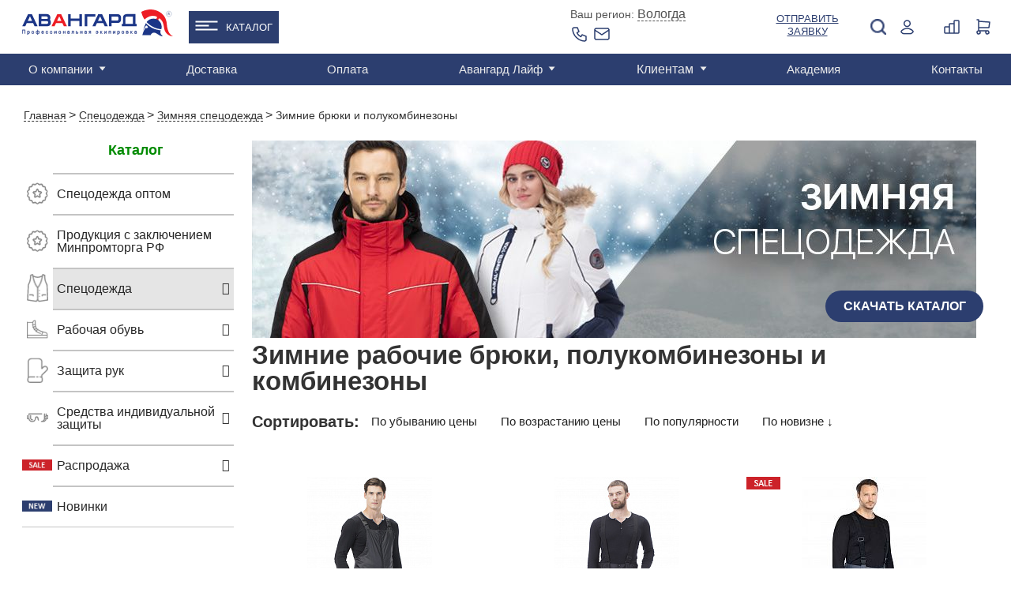

--- FILE ---
content_type: text/html; charset=UTF-8
request_url: https://vologda.avangard-sp.ru/catalog/specodezhda/zimnyaya/bryuki_i_polukombinezony_uteplennye/
body_size: 42626
content:
<!DOCTYPE html>
<html>

<head>
                <!-- Global site tag (gtag.js) - Google Analytics -->
        <script data-skip-moving="true" async src="https://www.googletagmanager.com/gtag/js?id=UA-142787516-1"></script>
        <script data-skip-moving="true">
            window.dataLayer = window.dataLayer || [];

            function gtag() {
                dataLayer.push(arguments);
            }
            gtag('js', new Date());

            gtag('config', 'UA-142787516-1');
                    </script>
        <!-- NT -->
        <script data-skip-moving="true">
            (function(w, d, s, l, i) {
                w[l] = w[l] || [];
                w[l].push({
                    'gtm.start': new Date().getTime(),
                    event: 'gtm.js'
                });
                var f = d.getElementsByTagName(s)[0],
                    j = d.createElement(s),
                    dl = l != 'dataLayer' ? '&l=' + l : '';
                j.async = true;
                j.src =
                    'https://www.googletagmanager.com/gtm.js?id=' + i + dl;
                f.parentNode.insertBefore(j, f);
            })(window, document, 'script', 'dataLayer', 'GTM-PL9BVLT');
        </script>
        <!-- End NT -->
        <meta name="viewport" content="width=device-width, initial-scale=1.0">
        <meta name="yandex-verification" content="4db1b8dccbaedba9" />
    <meta name="yandex-verification" content="f9d33dfcddd48000" />
    <meta name="yandex-verification" content="5aeec47c450a908c" />
    <meta name="yandex-verification" content="705f4b3e3c243e7e" />
    <meta name="google-site-verification" content="RnwaornyV3VMkDIKCu77Ma_iVMtnN8zFy9TcqX1kxHA" />
    <meta name="robots" content="noyaca" />
    <meta property="og:title" content="Зимние рабочие брюки, полукомбинезоны и комбинезоны - купить в Вологде: цены в каталоге интернет-магазина Авангард">
    <meta property="og:description" content="Зимние рабочие брюки, полукомбинезоны и комбинезоны: купить в интернет-магазине «Авангард» по оптовым ценам производителя ✔ Доставка: Вологда и область ➤ Каталог товаров.">
        <meta property="vk:image" content="https://vologda.avangard-sp.ru/local/templates/main/images/og_logo_vk.jpg">
    <meta property="og:url" content="https://vologda.avangard-sp.ru/catalog/specodezhda/zimnyaya/bryuki_i_polukombinezony_uteplennye/">
    <meta property="og:type" content="website">
    <link rel="shortcut icon" href="/images/favicon/favicon.ico" />
    <link rel="icon" type="image/x-icon" href="/images/favicon/favicon.ico" />
    <link rel="icon" type="image/png" href="/images/favicon/favicon.png" />
    <link rel="icon" type="image/png" sizes="16x16" href="/images/favicon/favicon-16x16.png"/>
    <link rel="icon" type="image/png" sizes="32x32" href="/images/favicon/favicon-32x32.png"/>
    <link rel="icon" type="image/png" sizes="48x48" href="/images/favicon/favicon-48x48.png"/>
    <link rel="icon" type="image/png" sizes="96x96" href="/images/favicon/favicon-96x96.png"/>
    <link rel="icon" type="image/png" sizes="192x192" href="/images/favicon/favicon-192x192.png"/>
    <link rel="icon" type="image/png" sizes="512x512" href="/images/favicon/favicon-512x512.png"/>
    <link rel="apple-touch-icon" sizes="120x120" href="/images/favicon/favicon-120x120.png"/>
    <link rel="apple-touch-icon" sizes="152x152" href="/images/favicon/favicon-152x152_1.png"/>
    <link rel="apple-touch-icon" sizes="180x180" href="/images/favicon/favicon-180x180.png"/>
    <link rel="icon" type="image/svg+xml" sizes="120x120" href="/images/favicon/favicon.svg"/>
    <title>Зимние рабочие брюки, полукомбинезоны и комбинезоны - купить в Вологде: цены в каталоге интернет-магазина Авангард</title>
    <meta http-equiv="Content-Type" content="text/html; charset=UTF-8">
<meta name="description" content="Зимние рабочие брюки, полукомбинезоны и комбинезоны: купить в интернет-магазине «Авангард» по оптовым ценам производителя ✔ Доставка: Вологда и область ➤ Каталог товаров.">
<script type="text/javascript" data-skip-moving="true">(function(w, d, n) {var cl = "bx-core";var ht = d.documentElement;var htc = ht ? ht.className : undefined;if (htc === undefined || htc.indexOf(cl) !== -1){return;}var ua = n.userAgent;if (/(iPad;)|(iPhone;)/i.test(ua)){cl += " bx-ios";}else if (/Windows/i.test(ua)){cl += ' bx-win';}else if (/Macintosh/i.test(ua)){cl += " bx-mac";}else if (/Linux/i.test(ua) && !/Android/i.test(ua)){cl += " bx-linux";}else if (/Android/i.test(ua)){cl += " bx-android";}cl += (/(ipad|iphone|android|mobile|touch)/i.test(ua) ? " bx-touch" : " bx-no-touch");cl += w.devicePixelRatio && w.devicePixelRatio >= 2? " bx-retina": " bx-no-retina";var ieVersion = -1;if (/AppleWebKit/.test(ua)){cl += " bx-chrome";}else if (/Opera/.test(ua)){cl += " bx-opera";}else if (/Firefox/.test(ua)){cl += " bx-firefox";}ht.className = htc ? htc + " " + cl : cl;})(window, document, navigator);</script>


<link href="/bitrix/css/main/bootstrap.min.css?1698933262121326" type="text/css"  rel="stylesheet" >
<link href="/bitrix/css/main/font-awesome.min.css?169893326223748" type="text/css"  rel="stylesheet" >
<link href="/bitrix/js/ui/design-tokens/dist/ui.design-tokens.min.css?169893326422029" type="text/css"  rel="stylesheet" >
<link href="/bitrix/js/ui/fonts/opensans/ui.font.opensans.min.css?16989332642320" type="text/css"  rel="stylesheet" >
<link href="/bitrix/js/main/popup/dist/main.popup.bundle.min.css?169893326426598" type="text/css"  rel="stylesheet" >
<link href="/local/templates/main/components/bitrix/catalog.compare.list/aa2/style.css?16989332731408" type="text/css"  rel="stylesheet" >
<link href="/local/templates/main/components/bitrix/catalog.section.list/left_menu_273989/style.css?16990143023779" type="text/css"  rel="stylesheet" >
<link href="/local/components/avangard/catalog.smart.filter/templates/catalog/style.css?169893327221002" type="text/css"  rel="stylesheet" >
<link href="/local/components/avangard/catalog.smart.filter/templates/catalog/themes/blue/colors.min.css?16989332724373" type="text/css"  rel="stylesheet" >
<link href="/node_modules/switchery/switchery.min.css?1723729382682" type="text/css"  rel="stylesheet" >
<link href="/local/templates/main/components/altasib/feedback.form/theme4/style.css?16989332735067" type="text/css"  rel="stylesheet" >
<link href="/local/templates/main/components/bitrix/catalog.section/catalog/style.css?175853806318176" type="text/css"  rel="stylesheet" >
<link href="/local/templates/main/css/reset.css?16989332731135" type="text/css"  data-template-style="true"  rel="stylesheet" >
<link href="/local/templates/main/css/style.css?1758550431191669" type="text/css"  data-template-style="true"  rel="stylesheet" >
<link href="/node_modules/owl.carousel/dist/assets/owl.carousel.min.css?17237293823365" type="text/css"  data-template-style="true"  rel="stylesheet" >
<link href="/local/templates/main/css/inner.css?175139706339443" type="text/css"  data-template-style="true"  rel="stylesheet" >
<link href="/local/templates/main/css/account.css?169893327311581" type="text/css"  data-template-style="true"  rel="stylesheet" >
<link href="/local/templates/main/css/fix.css?1698933273780" type="text/css"  data-template-style="true"  rel="stylesheet" >
<link href="/local/templates/main/css/custom.css?17565773644530" type="text/css"  data-template-style="true"  rel="stylesheet" >
<link href="/local/templates/main/components/bitrix/search.title/m.template-title/style.css?16989332732167" type="text/css"  data-template-style="true"  rel="stylesheet" >
<link href="/local/templates/main/components/bitrix/menu/top_line_new/style.css?17291661943176" type="text/css"  data-template-style="true"  rel="stylesheet" >
<link href="/local/templates/main/components/bitrix/menu/top_line_catalog_submenu/style.css?17609546951921" type="text/css"  data-template-style="true"  rel="stylesheet" >
<link href="/local/templates/main/components/bitrix/search.title/template-title/style.css?16989332732167" type="text/css"  data-template-style="true"  rel="stylesheet" >
<link href="/local/templates/main/components/bitrix/catalog.compare.list/ajax_count_header/style.css?16989332731265" type="text/css"  data-template-style="true"  rel="stylesheet" >
<link href="/local/templates/main/components/avangard/sale.basket.basket.small/.default/style.css?169893327344" type="text/css"  data-template-style="true"  rel="stylesheet" >
<link href="/bitrix/components/bitrix/menu/templates/.default/style.min.css?1698933261490" type="text/css"  data-template-style="true"  rel="stylesheet" >
<link href="/local/templates/main/components/avangard/geo_select/.default/style.css?1760102726528" type="text/css"  data-template-style="true"  rel="stylesheet" >
<link href="/local/templates/main/components/bitrix/system.auth.form/auth-form/style.css?169893327337" type="text/css"  data-template-style="true"  rel="stylesheet" >
<link href="/local/templates/main/components/bitrix/main.register/register-for/style.css?1698933273752" type="text/css"  data-template-style="true"  rel="stylesheet" >
<link href="/local/templates/main/components/bitrix/system.auth.forgotpasswd/modal/style.css?1698933273597" type="text/css"  data-template-style="true"  rel="stylesheet" >
<link href="/local/templates/main/styles.css?17382385745786" type="text/css"  data-template-style="true"  rel="stylesheet" >
<link href="/local/templates/main/template_styles.css?17565773641386" type="text/css"  data-template-style="true"  rel="stylesheet" >







<meta property="ya:interaction" content="XML_FORM" />
<meta property="ya:interaction:url" content="https://vologda.avangard-sp.ru/catalog/specodezhda/zimnyaya/bryuki_i_polukombinezony_uteplennye/?mode=xml" />
<meta property="og:image" content="https://vologda.avangard-sp.ru/upload/resize_cache/iblock/941/1200_630_1/941797b73f5fab50029f66409edb90dc.jpg" />

    
                <link rel="canonical" href="https://vologda.avangard-sp.ru/catalog/specodezhda/zimnyaya/bryuki_i_polukombinezony_uteplennye/" />
    
                        
                
            <!-- Top.Mail.Ru counter -->
        <script data-skip-moving="true">
            var _tmr = window._tmr || (window._tmr = []);
            _tmr.push({id: "3656132", type: "pageView", start: (new Date()).getTime()});
            (function (d, w, id) {
                if (d.getElementById(id)) return;
                var ts = d.createElement("script"); ts.type = "text/javascript"; ts.async = true; ts.id = id;
                ts.src = "https://top-fwz1.mail.ru/js/code.js";
                var f = function () {var s = d.getElementsByTagName("script")[0]; s.parentNode.insertBefore(ts, s);};
                if (w.opera == "[object Opera]") { d.addEventListener("DOMContentLoaded", f, false); } else { f(); }
            })(document, window, "tmr-code");
        </script>
        <noscript><div><img src="https://top-fwz1.mail.ru/counter?id=3656132;js=na" style="position:absolute;left:-9999px;" alt="Top.Mail.Ru" /></div></noscript>
        <!-- /Top.Mail.Ru counter -->
        <!-- Google Tag Manager -->
        <script data-skip-moving="true">
            (function(w, d, s, l, i) {
                w[l] = w[l] || [];
                w[l].push({
                    'gtm.start': new Date().getTime(),
                    event: 'gtm.js'
                });
                var f = d.getElementsByTagName(s)[0],
                    j = d.createElement(s),
                    dl = l != 'dataLayer' ? '&l=' + l : '';
                j.async = true;
                j.src =
                    'https://www.googletagmanager.com/gtm.js?id=' + i + dl;
                f.parentNode.insertBefore(j, f);
            })(window, document, 'script', 'dataLayer', 'GTM-56X2MVK');
        </script>
        <!-- End Google Tag Manager -->
        <script data-skip-moving="true">
            window.dataLayer = window.dataLayer || [];
            window.yaCounter1746979 = {
                reachGoal: function() {
                    console.log('YandexMetrika not loaded yet');
                }
            }
        </script>
        <script data-skip-moving="true">
            (function(d, w, c) {
                (w[c] = w[c] || []).push(function() {
                    try {
                        w.yaCounter1746979 = new Ya.Metrika({
                            id: 1746979,
                            clickmap: true,
                            trackLinks: true,
                            accurateTrackBounce: true,
                            webvisor: true,
                            ecommerce: "dataLayer"
                        });
                    } catch (e) {}
                });

                var n = d.getElementsByTagName("script")[0],
                    s = d.createElement("script"),
                    f = function() {
                        n.parentNode.insertBefore(s, n);
                    };
                s.type = "text/javascript";
                s.async = true;
                s.src = "https://cdn.jsdelivr.net/npm/yandex-metrica-watch/watch.js";

                if (w.opera == "[object Opera]") {
                    d.addEventListener("DOMContentLoaded", f, false);
                } else {
                    f();
                }
            })(document, window, "yandex_metrika_callbacks");
        </script>
        
        
        <!-- Google Recaptcha -->
        
        <!-- End Google Recaptcha -->
        <!-- LeadHit -->
        
        <!-- End LeadHit -->
            <meta name="yandex-verification" content="f43326c554a96f7b" /></head>

<body class="clear">
            <!-- NT (noscript)-->
        <noscript><iframe src="https://www.googletagmanager.com/ns.html?id=GTM-PL9BVLT" height="0" width="0" style="display:none;visibility:hidden"></iframe></noscript>
        <!-- End NT (noscript) -->
        <!-- Google Tag Manager (noscript) -->
        <noscript><iframe src="https://www.googletagmanager.com/ns.html?id=GTM-56X2MVK" height="0" width="0" style="display:none;visibility:hidden"></iframe></noscript>
        <!-- End Google Tag Manager (noscript) -->
                    <!-- Yandex.Metrika counter -->
            <script type="text/javascript" data-skip-moving="true">
                (function(m, e, t, r, i, k, a) {
                    m[i] = m[i] || function() {
                        (m[i].a = m[i].a || []).push(arguments)
                    };
                    m[i].l = 1 * new Date();
                    k = e.createElement(t), a = e.getElementsByTagName(t)[0], k.async = 1, k.src = r, a.parentNode.insertBefore(k, a)
                })
                (window, document, "script", "https://mc.yandex.ru/metrika/tag.js", "ym");
                ym(73828537, "init", {
                    clickmap: true,
                    trackLinks: true,
                    accurateTrackBounce: true,
                    //webvisor:true
                });
            </script>
            <noscript>
                <div><img src="https://mc.yandex.ru/watch/73828537" style="position:absolute; left:-9999px;" alt="" /></div>
            </noscript>
            <!-- /Yandex.Metrika counter -->
                <div id="panel"></div>
    <div id="wrapper mobile-header" class="mobile-header">
        <div id="header" class="header-box">
            <div class="nav-holder">
                <a href="#" class="nav-bt">
                    <span></span>
                    <span></span>
                    <span></span>
                    <span></span>
                </a>
            </div>
            <div class="header-mob-search">
                <a class="click" href="javascript:;"><img src="/local/templates/main/images/icon/search-blue.png" alt=""></a>
                <div class="drop-window search disable">
                    	<div id="m-search" class="search">
		<form action="/search/index.php" class="search-form">
			<input id="m-search-textbox-input" name="q" type="text" value="">
			<button class="search-bt">Поиск</button>
		</form>
	
		</div>
                </div>
            </div>
                            <ul class="header-nav">
                    <li>
                        <!--'start_frame_cache_gXI8XN'-->          <a class="mobile_link_phone" href="tel:"></a>
   <!--'end_frame_cache_gXI8XN'-->                    </li>
                    <li class="mobile_login">
                        <a class="click" href="javascript:;">
                            <img src="/local/templates/main/images/icon/registration-blue.png" alt="">
                        </a>
                        <div id="container_m_logo" class="drop-window login-window">
    <!--'start_frame_cache_container_m_logo'-->
            <a href="#" data-name="check-in" data-window="registration-popup" class="blue-bg popup-link submit-drop">Вход</a>
        <a href="#" data-window="registration-popup" data-name="login" class="white-bg popup-link submit-drop">Регистрация</a>
        <a rel="nofollow" href="//portal.avangard-sp.ru" target="_blank" class="white-bg submit-drop">Вход для партнеров</a>
    
    <!--'end_frame_cache_container_m_logo'--></div>
                        
                    </li>
                    <li class="header-basket mobile_vid">
                        <!--'start_frame_cache_vMmPBf'--><div id="cart-wrapper">
    <a href="#" id="cart-icon">
        <img src="/local/templates/main/images/cart-icon.png" alt="">
        <div class="basket-amount">0</div>
    </a>
    <div class="product-added product-popup" id="cart-detail">
                    <span>В корзине нет товаров</span>
            </div>
</div>
<!--'end_frame_cache_vMmPBf'-->                    </li>

                </ul>
                <a href="/" class="logo"><img src="/local/templates/main/images/helm.png" alt=""></a>
                    </div>
    </div>
    <!--<div class="hidden">-->
    <!--    -->    <!--</div>-->
    <div class="main-container" itemscope itemtype="http://schema.org/WebPage">
        <div id="header" itemscope itemtype="https://schema.org/WPHeader">
            <meta itemprop="name" content="Зимние рабочие брюки, полукомбинезоны и комбинезоны - купить в Вологде: цены в каталоге интернет-магазина Авангард">
            <meta itemprop="description" content="Зимние рабочие брюки, полукомбинезоны и комбинезоны: купить в интернет-магазине «Авангард» по оптовым ценам производителя ✔ Доставка: Вологда и область ➤ Каталог товаров.">
            <div class="header-bottom desktop">
                <div class="container" itemscope="" itemtype="https://schema.org/SiteNavigationElement">
                    <div class="top-menu">
                    <ul id="main-menu" class="menu" itemprop="about" itemscope="" itemtype="https://schema.org/ItemList">

	
	
					<li itemprop="itemListElement" itemscope="" itemtype="https://schema.org/ItemList">
                                <a itemprop="url" href="/about/" class="has_childs root-item">О компании</a>
               				<meta itemprop="name" content="О компании" />
				<ul itemprop="itemListElement" itemscope="" itemtype="https://schema.org/ItemList">
		
	
	
	
	
		
							<li itemprop="itemListElement" itemscope="" itemtype="https://schema.org/ItemList" ><a itemprop="url" href="/about/missiya-i-videnie/">Миссия и видение</a><meta itemprop="name" content="Миссия и видение" /></li>
			
		
	
	
	
	
		
							<li itemprop="itemListElement" itemscope="" itemtype="https://schema.org/ItemList" ><a itemprop="url" href="/about/istoriya-kompanii/">История компании</a><meta itemprop="name" content="История компании" /></li>
			
		
	
	
	
	
		
							<li itemprop="itemListElement" itemscope="" itemtype="https://schema.org/ItemList" ><a itemprop="url" href="/about/proizvodstvo/">Производство</a><meta itemprop="name" content="Производство" /></li>
			
		
	
	
	
	
		
							<li itemprop="itemListElement" itemscope="" itemtype="https://schema.org/ItemList" ><a itemprop="url" href="/about/sammitek/">Дистрибьютор SUMMITECH</a><meta itemprop="name" content="Дистрибьютор SUMMITECH" /></li>
			
		
	
	
	
	
		
							<li itemprop="itemListElement" itemscope="" itemtype="https://schema.org/ItemList" ><a itemprop="url" href="/about/partner-asiz/">Партнер АСИЗ</a><meta itemprop="name" content="Партнер АСИЗ" /></li>
			
		
	
	
	
	
		
							<li itemprop="itemListElement" itemscope="" itemtype="https://schema.org/ItemList" ><a itemprop="url" href="/about/sotrudnichestvo/">Сотрудничество</a><meta itemprop="name" content="Сотрудничество" /></li>
			
		
	
	
	
	
		
							<li itemprop="itemListElement" itemscope="" itemtype="https://schema.org/ItemList" ><a itemprop="url" href="/about/obmen-i-vozvrat-tovara/">Обмен и возврат товара</a><meta itemprop="name" content="Обмен и возврат товара" /></li>
			
		
	
	
	
	
		
							<li itemprop="itemListElement" itemscope="" itemtype="https://schema.org/ItemList" ><a itemprop="url" href="/about/video-o-kompanii/">Видео о компании</a><meta itemprop="name" content="Видео о компании" /></li>
			
		
	
	
	
	
		
							<li itemprop="itemListElement" itemscope="" itemtype="https://schema.org/ItemList" ><a itemprop="url" href="/about/yuridicheskaya-informatsiya/">Юридическая информация</a><meta itemprop="name" content="Юридическая информация" /></li>
			
		
	
	
	
	
		
							<li itemprop="itemListElement" itemscope="" itemtype="https://schema.org/ItemList" ><a itemprop="url" href="/about/rabota-v-avangard/">Работа в "Авангард"</a><meta itemprop="name" content="Работа в "Авангард"" /></li>
			
		
	
	
	
	
		
							<li itemprop="itemListElement" itemscope="" itemtype="https://schema.org/ItemList" ><a itemprop="url" href="/services/autsorsing/">Аутсорсинг</a><meta itemprop="name" content="Аутсорсинг" /></li>
			
		
	
	
	
	
		
							<li itemprop="itemListElement" itemscope="" itemtype="https://schema.org/ItemList" ><a itemprop="url" href="/about/kontakty/">Контакты</a><meta itemprop="name" content="Контакты" /></li>
			
		
	
	
	
	
		
							<li itemprop="itemListElement" itemscope="" itemtype="https://schema.org/ItemList" ><a itemprop="url" href="/about/katalogi/">Каталоги</a><meta itemprop="name" content="Каталоги" /></li>
			
		
	
	
	
	
		
							<li itemprop="itemListElement" itemscope="" itemtype="https://schema.org/ItemList" ><a itemprop="url" href="/services/">Услуги</a><meta itemprop="name" content="Услуги" /></li>
			
		
	
	
	
	
		
							<li itemprop="itemListElement" itemscope="" itemtype="https://schema.org/ItemList" ><a itemprop="url" href="/about/faq/">Часто задаваемые вопросы</a><meta itemprop="name" content="Часто задаваемые вопросы" /></li>
			
		
	
	
	
	
		
							<li itemprop="itemListElement" itemscope="" itemtype="https://schema.org/ItemList" ><a itemprop="url" href="/about/oplata/">Оплата</a><meta itemprop="name" content="Оплата" /></li>
			
		
	
	
			</ul></li>	
	
		
							<li itemprop="itemListElement" itemscope="" itemtype="https://schema.org/ItemList">
                                        <a itemprop="url" href="/services/dostavka/" class="root-item ">Доставка</a>
                                        <meta itemprop="name" content="Доставка" />
                                    </li>
			
		
	
	
	
	
		
							<li itemprop="itemListElement" itemscope="" itemtype="https://schema.org/ItemList">
                                        <a itemprop="url" href="/about/oplata/" class="root-item ">Оплата</a>
                                        <meta itemprop="name" content="Оплата" />
                                    </li>
			
		
	
	
	
	
					<li itemprop="itemListElement" itemscope="" itemtype="https://schema.org/ItemList">
                                <a itemprop="url" href="/news/" class="has_childs root-item">Авангард Лайф</a>
               				<meta itemprop="name" content="Авангард Лайф" />
				<ul itemprop="itemListElement" itemscope="" itemtype="https://schema.org/ItemList">
		
	
	
	
	
		
							<li itemprop="itemListElement" itemscope="" itemtype="https://schema.org/ItemList" ><a itemprop="url" href="/news/">Новости</a><meta itemprop="name" content="Новости" /></li>
			
		
	
	
	
	
		
							<li itemprop="itemListElement" itemscope="" itemtype="https://schema.org/ItemList" ><a itemprop="url" href="/news/expertise/">Экспертиза</a><meta itemprop="name" content="Экспертиза" /></li>
			
		
	
	
	
	
		
							<li itemprop="itemListElement" itemscope="" itemtype="https://schema.org/ItemList" ><a itemprop="url" href="/news/blog/">Блог</a><meta itemprop="name" content="Блог" /></li>
			
		
	
	
	
	
		
							<li itemprop="itemListElement" itemscope="" itemtype="https://schema.org/ItemList" ><a itemprop="url" href="/news/vebinary/">Вебинары</a><meta itemprop="name" content="Вебинары" /></li>
			
		
	
	
			</ul></li>	
	
		
							<li itemprop="itemListElement" itemscope="" itemtype="https://schema.org/ItemList">
                                            <div class="has_childs root-item">Клиентам</div>
                                        <meta itemprop="name" content="Клиентам" />
                                        <ul itemprop="itemListElement" itemscope="" itemtype="https://schema.org/ItemList">
                        <li itemprop="itemListElement" itemscope="" itemtype="https://schema.org/ItemList"><a itemprop="url" href="/about/sotrudnichestvo/">Сотрудничество</a><meta itemprop="name" content="Сотрудничество"></li>
                        <li itemprop="itemListElement" itemscope="" itemtype="https://schema.org/ItemList"><a itemprop="url" href="/about/faq/">Часто задаваемые вопросы</a><meta itemprop="name" content="Часто задаваемые вопросы"></li>
                    </ul>
                                  </li>
			
		
	
	
	
	
		
							<li itemprop="itemListElement" itemscope="" itemtype="https://schema.org/ItemList">
                                        <a itemprop="url" href="/akademiya/" class="root-item ">Академия</a>
                                        <meta itemprop="name" content="Академия" />
                                    </li>
			
		
	
	
	
	
		
							<li itemprop="itemListElement" itemscope="" itemtype="https://schema.org/ItemList">
                                        <a itemprop="url" href="/about/kontakty/" class="root-item ">Контакты</a>
                                        <meta itemprop="name" content="Контакты" />
                                    </li>
			
		
	
	


</ul>
                    <div class="region desktop">
    <!--'start_frame_cache_xC9GtS'-->    <div class="wrap">
        <!--noindex-->
        <div>
        <span>Ваш регион: </span>
        <a href="#" class="popup-link sity-link" data-window="sity">Вологда</a>
        <!--/noindex-->
                <div class="geo-location-confirm" id="location_confirm" style="display: none;">
            <div class="geo-location-confirm__triangle"></div>
            <div class="geo-location-confirm__your">Ваш регион Вологда?</div>
            <div class="geo-location-confirm__controls">
                <a class="btn-confirm" data-subdomain="vologda" onclick="on_click_btnconfirm(this); return false;" href="#">Верно</a>
                <a href="#" onclick="$(this).closest('.geo-location-confirm').hide();" class="popup-link sity-link"
                   data-window="sity">Выбрать</a>
            </div>
        </div>
        </div>
        <div>
        <span class="phone-one">
                                <a href="/about/kontakty/shops/vologda/">Телефоны центров продаж </a>
                            		</span>
        </div>
    </div>
    <!--'end_frame_cache_xC9GtS'--></div>
                    <div class="registration-hide-tablet">
                    <div id="container_logo" class="registration disable">
    <img class="hide-tablet" src="/local/templates/main/images/icon/registration-icon.png" alt="Login">
    <img class="hide-desktop" src="/local/templates/main/images/icon/registration-blue.png" alt="Login">
    <!--'start_frame_cache_container_logo'-->            <a href="#" class="desktop popup-link" data-window="registration-popup" data-name="check-in" onclick="yaCounter1746979.reachGoal('login.lk');">Войти</a>
                <div class="drop-window registration-window">
            <span>Добро пожаловать на Avangard-sp.ru</span>
            <a href="#" class="blue-bg popup-link submit-drop" data-window="registration-popup" data-name="check-in" onclick="yaCounter1746979.reachGoal('login.lk');">Войти</a>
            <span class="margin">Новый покупатель?</span>
            <a href="#" class="white-bg popup-link submit-drop" data-window="registration-popup" data-name="login" onclick="yaCounter1746979.reachGoal('new.reg');">Зарегистрироваться</a>
            <span class="margin">Партнер?</span>
            <a rel="nofollow" href="//portal.avangard-sp.ru" target="_blank" class="white-bg submit-drop" onclick="yaCounter1746979.reachGoal('partner.lk');">Вход для партнеров</a>
        </div>
        <!--'end_frame_cache_container_logo'--></div>
                    </div>
                    </div>
                </div>
            </div>
            <div class="header-top">
                <div class="container clear">
                    <div class="menu-mobile mobile disable"></div>
                        <div class="logo">
                            <a href="/" title="Cпецодежда от производителя"><img src="/local/templates/main/images/logo.svg" width="191" alt="Cпецодежда Авангард" /></a>
                        </div>
                    <div class="wrap flex-header">
                        <ul class="catalog_menu">
                            <li><a href="/catalog/">Каталог</a>
                            <div class="catalog_submenu">
                                        <div class="top_line_catalog_submenu">
        <ul class="top_line_catalog_submenu-nav">
                            <li class="nav__catalog-item active">
                    <div class="nav__link">
                        <a href="/catalog/specodezhda/zimnyaya/" title="Зимняя спецодежда">
                                                            <img src="/upload/uf/60d/k8ihcrv3q56vnr9fxifygdkilrmsdaxw.svg" alt="Зимняя спецодежда">
                                                        <span>Зимняя спецодежда</span>
                        </a>
                    </div>
                                            <div class="nav__submenu">
                                                                <a class="nav__catalog-sub-item" href="/catalog/specodezhda/zimnyaya/kostyumy_uteplennye/" title="Костюмы">Костюмы</a>
                                                                    <a class="nav__catalog-sub-item" href="/catalog/specodezhda/zimnyaya/kurtki_uteplennye/" title="Куртки">Куртки</a>
                                                                    <a class="nav__catalog-sub-item" href="/catalog/specodezhda/zimnyaya/muzhskaya/" title="Мужская">Мужская</a>
                                                                <a href="/catalog/specodezhda/zimnyaya/" class="show_all">Смотреть все</a>
                                                    </div>
                                    </li>
                                       <li class="nav__catalog-item">
                    <div class="nav__link">
                        <a href="/catalog/specodezhda/letnyaya/" title="Летняя спецодежда">
                                                            <img src="/upload/uf/4c5/2kiu0momx2js1wwb2e11gpy2amf3e8vq.svg" alt="Летняя спецодежда">
                                                        <span>Летняя спецодежда</span>
                        </a>
                    </div>
                                            <div class="nav__submenu">
                                                                <a class="nav__catalog-sub-item" href="/catalog/specodezhda/letnyaya/muzhskaya/" title="Мужская">Мужская</a>
                                                                    <a class="nav__catalog-sub-item" href="/catalog/specodezhda/letnyaya/zhenskaya/" title="Женская">Женская</a>
                                                                    <a class="nav__catalog-sub-item" href="/catalog/specodezhda/letnyaya/seriya_gudzon/" title="Гудзон">Гудзон</a>
                                                                <a href="/catalog/specodezhda/letnyaya/" class="show_all">Смотреть все</a>
                                                    </div>
                                    </li>
                                       <li class="nav__catalog-item">
                    <div class="nav__link">
                        <a href="/catalog/specodezhda/zashchitnaya/" title="Защитная одежда">
                                                            <img src="/upload/uf/ce6/qpfro6h564viyhmpeumnx63a5ehmdbvd.svg" alt="Защитная одежда">
                                                        <span>Защитная одежда</span>
                        </a>
                    </div>
                                            <div class="nav__submenu">
                                                                <a class="nav__catalog-sub-item" href="/catalog/specodezhda/zashchitnaya/vlagozashchitnaya/" title="Влагозащитная">Влагозащитная</a>
                                                                    <a class="nav__catalog-sub-item" href="/catalog/specodezhda/zashchitnaya/dlya_svarshchikov/" title="Для сварщиков">Для сварщиков</a>
                                                                    <a class="nav__catalog-sub-item" href="/catalog/specodezhda/zashchitnaya/povyshennoj-vidimosti/" title="Повышенной видимости">Повышенной видимости</a>
                                                                <a href="/catalog/specodezhda/zashchitnaya/" class="show_all">Смотреть все</a>
                                                    </div>
                                    </li>
                                       <li class="nav__catalog-item">
                    <div class="nav__link">
                        <a href="/catalog/specodezhda/" title="Спецодежда">
                                                            <img src="/upload/uf/1de/gjgmmcc2ef9jtc70wgiv8yaqq1nyt66s.svg" alt="Спецодежда">
                                                        <span>Спецодежда</span>
                        </a>
                    </div>
                                            <div class="nav__submenu">
                                                                <a class="nav__catalog-sub-item" href="/catalog/specodezhda/zimnyaya/" title="Зимняя">Зимняя</a>
                                                                    <a class="nav__catalog-sub-item" href="/catalog/specodezhda/letnyaya/" title="Летняя">Летняя</a>
                                                                    <a class="nav__catalog-sub-item" href="/catalog/specodezhda/muzhskaya-specodezhda/" title="Мужская">Мужская</a>
                                                                <a href="/catalog/specodezhda/" class="show_all">Смотреть все</a>
                                                    </div>
                                    </li>
                                       <li class="nav__catalog-item">
                    <div class="nav__link">
                        <a href="/catalog/rabochaya_obuv/" title="Рабочая обувь">
                                                            <img src="/upload/uf/145/zdj9e2f23qclo29v4v15akjg060jvob8.svg" alt="Рабочая обувь">
                                                        <span>Рабочая обувь</span>
                        </a>
                    </div>
                                            <div class="nav__submenu">
                                                                <a class="nav__catalog-sub-item" href="/catalog/rabochaya_obuv/polubotinki/" title="Полуботинки">Полуботинки</a>
                                                                    <a class="nav__catalog-sub-item" href="/catalog/rabochaya_obuv/botinki/" title="Ботинки">Ботинки</a>
                                                                    <a class="nav__catalog-sub-item" href="/catalog/rabochaya_obuv/botinki_s_vysokim_bertsem/" title="С высоким берцем">С высоким берцем</a>
                                                                <a href="/catalog/rabochaya_obuv/" class="show_all">Смотреть все</a>
                                                    </div>
                                    </li>
                                       <li class="nav__catalog-item">
                    <div class="nav__link">
                        <a href="/catalog/specodezhda/meditsinskaya/" title="Медицинская одежда">
                                                            <img src="/upload/uf/d30/ftsk5r4zp5p6pgq2fawmhpdnvbm0xg8h.svg" alt="Медицинская одежда">
                                                        <span>Медицинская одежда</span>
                        </a>
                    </div>
                                            <div class="nav__submenu">
                                                                <a class="nav__catalog-sub-item" href="/catalog/specodezhda/meditsinskaya/bluzy_bryuki/bluzy/" title="Блузы">Блузы</a>
                                                                    <a class="nav__catalog-sub-item" href="/catalog/specodezhda/meditsinskaya/muzhskaya/" title="Мужская">Мужская</a>
                                                                    <a class="nav__catalog-sub-item" href="/catalog/specodezhda/meditsinskaya/zhenskaya/" title="Женская">Женская</a>
                                                                <a href="/catalog/specodezhda/meditsinskaya/" class="show_all">Смотреть все</a>
                                                    </div>
                                    </li>
                                       <li class="nav__catalog-item">
                    <div class="nav__link">
                        <a href="/catalog/specodezhda/odezhda_dlya_restoranov/" title="Одежда для ресторанов">
                                                            <img src="/upload/uf/420/kmu2cjgb8issftrbygvyj933uz367r1s.svg" alt="Одежда для ресторанов">
                                                        <span>Одежда для ресторанов</span>
                        </a>
                    </div>
                                            <div class="nav__submenu">
                                                                <a class="nav__catalog-sub-item" href="/catalog/specodezhda/odezhda_dlya_restoranov/kostyumy/" title="Костюмы">Костюмы</a>
                                                                    <a class="nav__catalog-sub-item" href="/catalog/specodezhda/odezhda_dlya_restoranov/bluzy/" title="Блузы">Блузы</a>
                                                                    <a class="nav__catalog-sub-item" href="/catalog/specodezhda/odezhda_dlya_restoranov/bryuki/" title="Брюки">Брюки</a>
                                                                <a href="/catalog/specodezhda/odezhda_dlya_restoranov/" class="show_all">Смотреть все</a>
                                                    </div>
                                    </li>
                                       <li class="nav__catalog-item">
                    <div class="nav__link">
                        <a href="/catalog/specodezhda/dlya_pishchevoy_promyshlennosti/" title="Одежда для пищевой промышленности">
                                                            <img src="/upload/uf/1dd/vsn3bqkbhrl5bry10p3nf41uo4rtdtcp.svg" alt="Одежда для пищевой промышленности">
                                                        <span>Одежда для пищевой промышленности</span>
                        </a>
                    </div>
                                            <div class="nav__submenu">
                                                                <a class="nav__catalog-sub-item" href="/catalog/specodezhda/dlya_pishchevoy_promyshlennosti/seriya_operator/" title="Оператор">Оператор</a>
                                                                    <a class="nav__catalog-sub-item" href="/catalog/specodezhda/dlya_pishchevoy_promyshlennosti/seriya_ryim/" title="Райм">Райм</a>
                                                                    <a class="nav__catalog-sub-item" href="/catalog/specodezhda/dlya_pishchevoy_promyshlennosti/seriya_baiker/" title="Бейкер">Бейкер</a>
                                                                <a href="/catalog/specodezhda/dlya_pishchevoy_promyshlennosti/" class="show_all">Смотреть все</a>
                                                    </div>
                                    </li>
                                       <li class="nav__catalog-item">
                    <div class="nav__link">
                        <a href="/catalog/zashchita_ruk/" title="Защита рук">
                                                            <img src="/upload/uf/e85/lg73r5mszl452wwpca9den794e0lxc4x.svg" alt="Защита рук">
                                                        <span>Защита рук</span>
                        </a>
                    </div>
                                            <div class="nav__submenu">
                                                                <a class="nav__catalog-sub-item" href="/catalog/zashchita_ruk/kragi_rabochie/" title="Краги">Краги</a>
                                                                    <a class="nav__catalog-sub-item" href="/catalog/zashchita_ruk/rukavitsy/" title="Рукавицы">Рукавицы</a>
                                                                    <a class="nav__catalog-sub-item" href="/catalog/zashchita_ruk/ot_mekhanicheskikh_vozdeystviy/" title="От механических воздействий">От механических воздействий</a>
                                                                <a href="/catalog/zashchita_ruk/" class="show_all">Смотреть все</a>
                                                    </div>
                                    </li>
                                       <li class="nav__catalog-item">
                    <div class="nav__link">
                        <a href="/catalog/siz/" title="Средства индивидуальной защиты">
                                                            <img src="/upload/uf/171/4c33kaft0w4ds7v0gl8mcc7eqwk7sjci.svg" alt="Средства индивидуальной защиты">
                                                        <span>Средства индивидуальной защиты</span>
                        </a>
                    </div>
                                            <div class="nav__submenu">
                                                                <a class="nav__catalog-sub-item" href="/catalog/siz/seriya_3m/" title="3М">3М</a>
                                                                    <a class="nav__catalog-sub-item" href="/catalog/siz/seriya_uvex/" title="UVEX">UVEX</a>
                                                                    <a class="nav__catalog-sub-item" href="/catalog/siz/seriya_rosomz/" title="РОСОМЗ">РОСОМЗ</a>
                                                                <a href="/catalog/siz/" class="show_all">Смотреть все</a>
                                                    </div>
                                    </li>
                                       <li class="nav__catalog-item">
                    <div class="nav__link">
                        <a href="/catalog/zashchita_ruk/perchatki/" title="Перчатки">
                                                            <img src="/upload/uf/301/b4dxg1sprwkm4425x4mhlz9vuc4rf3kt.svg" alt="Перчатки">
                                                        <span>Перчатки</span>
                        </a>
                    </div>
                                            <div class="nav__submenu">
                                                                <a class="nav__catalog-sub-item" href="/catalog/zashchita_ruk/perchatki/summitech_professional/" title="Summitech">Summitech</a>
                                                                    <a class="nav__catalog-sub-item" href="/catalog/zashchita_ruk/perchatki/milwaukee/" title="Milwaukee">Milwaukee</a>
                                                        </div>
                                    </li>
                                       <li class="nav__catalog-item">
                    <div class="nav__link">
                        <a href="/catalog/specodezhda/dlya_sfery_uslug/" title="Одежда для сферы услуг">
                                                            <img src="/upload/uf/ba9/1yizwnqmp4vh8s3nuiq7f7yk13ib5v11.svg" alt="Одежда для сферы услуг">
                                                        <span>Одежда для сферы услуг</span>
                        </a>
                    </div>
                                    </li>
                                       <li class="nav__catalog-item">
                    <div class="nav__link">
                        <a href="/catalog/specodezhda/dlya_ohrany/" title="Одежда для охранных структур">
                                                            <img src="/upload/uf/f17/ys3qcfqn7z0tgjl2i0e6q63tcrx2r820.svg" alt="Одежда для охранных структур">
                                                        <span>Одежда для охранных структур</span>
                        </a>
                    </div>
                                    </li>
                                       <li class="nav__catalog-item">
                    <div class="nav__link">
                        <a href="/catalog/siz/zashchita_glaz/" title="Средства защиты глаз">
                                                            <img src="/upload/uf/9b1/h9ji4iax6jc11sgvxcdh6259bxcagel1.svg" alt="Средства защиты глаз">
                                                        <span>Средства защиты глаз</span>
                        </a>
                    </div>
                                    </li>
                                       <li class="nav__catalog-item">
                    <div class="nav__link">
                        <a href="/catalog/specodezhda/trikotazh/" title="Трикотаж">
                                                            <img src="/upload/uf/b1a/aaam3t7xn510i54eim2kisaioe56msfh.svg" alt="Трикотаж">
                                                        <span>Трикотаж</span>
                        </a>
                    </div>
                                    </li>
                                       <li class="nav__catalog-item">
                    <div class="nav__link">
                        <a href="/catalog/rasprodazha/rasprodazha_ort/" title="Распродажа ОРТ">
                                                            <img src="/upload/uf/aee/cbgecooi45bp0jpem12l4aqeee3qlxis.svg" alt="Распродажа ОРТ">
                                                        <span>Распродажа ОРТ</span>
                        </a>
                    </div>
                                    </li>
                                       <li class="nav__catalog-item">
                    <div class="nav__link">
                        <a href="/catalog/rasprodazha/rasprodazha_sfera_uslug/" title="Распродажа сфера услуг">
                                                            <img src="/upload/uf/1c0/z5c39w826mw8n3r7idwwrxy85i81dfjc.svg" alt="Распродажа сфера услуг">
                                                        <span>Распродажа сфера услуг</span>
                        </a>
                    </div>
                                    </li>
                                       <li class="nav__catalog-item">
                    <div class="nav__link">
                        <a href="/catalog/rasprodazha/" title="Распродажа">
                                                            <img src="/images/static-sections-icons/sale.svg" alt="Распродажа">
                                                        <span>Распродажа</span>
                        </a>
                    </div>
                                    </li>
                                       <li class="nav__catalog-item">
                    <div class="nav__link">
                        <a href="/catalog/novinki/" title="Новинки">
                                                            <img src="/images/static-sections-icons/new.svg" alt="Новинки">
                                                        <span>Новинки</span>
                        </a>
                    </div>
                                    </li>
                                       <li class="nav__catalog-item">
                    <div class="nav__link">
                        <a href="/catalog/specodezhda-optom/" title="Спецодежда оптом">
                                                            <img src="/images/static-sections-icons/sale.svg" alt="Спецодежда оптом">
                                                        <span>Спецодежда оптом</span>
                        </a>
                    </div>
                                    </li>
                               </ul>
    </div>
                            </div>
                            </li>
                        </ul>
                        <div class="wrapp_search_time hide-tablet">
                                <div class="h_search_toggle"></div>
	<div id="search" class="search">
        <link itemprop="url" href="https://www.avangard-sp.ru/" />
        <form action="/search/index.php" itemprop="potentialAction" itemscope itemtype="https://schema.org/SearchAction">
            <meta itemprop="target" content="https://www.avangard-sp.ru/search/index.php?q={q}" />
            <input itemprop="query" id="search-textbox-input-dekstop" type="text" name="q" value="" size="40" maxlength="50" autocomplete="off" class="desktop" placeholder="Поиск"/>
        </form>
	</div>
                                                    </div>
                        <div class="wrapp_block_icon">
                            <div class="contacts-header-block">
                                <div class="region mobile">
    <!--'start_frame_cache_XgtDa2'-->    <div class="wrap">
        <!--noindex-->
        <div>
            <span>Ваш регион: </span>
            <a href="#" class="popup-link sity-link" data-window="sity">Вологда</a>
            <!--/noindex-->
            
            <div class="geo-location-confirm" id="location_confirm" style="display: none;">
                <div class="geo-location-confirm__triangle"></div>
                <div class="geo-location-confirm__your">Ваш регион Вологда?</div>
                <div class="geo-location-confirm__controls">
                    <a class="btn-confirm" data-subdomain="vologda"
                       onclick="on_click_btnconfirm(this); return false;" href="#">Верно</a>
                    <a href="#" onclick="$(this).closest('.geo-location-confirm').hide();" class="popup-link sity-link"
                       data-window="sity">Выбрать</a>
                </div>
            </div>
        </div>
        <div>
        </div>
    </div>
    <!--'end_frame_cache_XgtDa2'--></div>
    <a href="/about/kontakty/shops/vologda/" class="office-link">
        <img src="/local/templates/main/images/phone-blue.png" alt="">
        <img src="/local/templates/main/images/email.png" alt="">
    </a>
                            </div>
                            <a data-fancybox-type="ajax" href="/poehali/?form=126" class="btn-main-block fancybox.ajax header_button_request mr10">Запросить прайс</a>
                            <a data-fancybox-type="ajax" href="/poehali/?form=125" class="btn-main-block fancybox.ajax header_button_request">Отправить заявку</a>
                            <!--noindex-->
                            <div class="search-hide-desktop">
                                    <div class="h_search_toggle"></div>
	<div id="search" class="search">
        <link itemprop="url" href="https://www.avangard-sp.ru/" />
        <form action="/search/index.php" itemprop="potentialAction" itemscope itemtype="https://schema.org/SearchAction">
            <meta itemprop="target" content="https://www.avangard-sp.ru/search/index.php?q={q}" />
            <input itemprop="query" id="search-textbox-input-dekstop" type="text" name="q" value="" size="40" maxlength="50" autocomplete="off" class="desktop" placeholder="Поиск"/>
        </form>
	</div>
                            </div>
                            <div class="registration-hide-desktop">
                                <div id="container_logo" class="registration disable">
    <img class="hide-tablet" src="/local/templates/main/images/icon/registration-icon.png" alt="Login">
    <img class="hide-desktop" src="/local/templates/main/images/icon/registration-blue.png" alt="Login">
                <a href="#" class="desktop popup-link" data-window="registration-popup" data-name="check-in" onclick="yaCounter1746979.reachGoal('login.lk');">Войти</a>
                <div class="drop-window registration-window">
            <span>Добро пожаловать на Avangard-sp.ru</span>
            <a href="#" class="blue-bg popup-link submit-drop" data-window="registration-popup" data-name="check-in" onclick="yaCounter1746979.reachGoal('login.lk');">Войти</a>
            <span class="margin">Новый покупатель?</span>
            <a href="#" class="white-bg popup-link submit-drop" data-window="registration-popup" data-name="login" onclick="yaCounter1746979.reachGoal('new.reg');">Зарегистрироваться</a>
            <span class="margin">Партнер?</span>
            <a rel="nofollow" href="//portal.avangard-sp.ru" target="_blank" class="white-bg submit-drop" onclick="yaCounter1746979.reachGoal('partner.lk');">Вход для партнеров</a>
        </div>
        </div>
                            </div>
                            <div id="header_compare_count_wrapp">
                                <div id="comp_0bf9624c147188ff75e299dacbaebc5f">
<div class="count_compare_header">
            <span class="background_box"></span>
    </div>
</div>                            </div>
                            <!--'start_frame_cache_cart_header'--><div class="cart disable">
    <a href="/personal/cart/"><span class="desktop">Корзина</span>
        <div class="count"></div>
    </a>
    <div class="drop-window cart-window">
        <ul class="cart-list" style="overflow: hidden;">
                    </ul>
        <div class="result-text">Итого:
            <div></div>
        </div>
        <div class="total">Всего  товаров</div>
        <a href="/personal/cart/" class="blue-bg submit-drop" onclick="yaCounter1746979.reachGoal('go.to.cart.from.menu');">Перейти в корзину</a>
    </div>
</div>
<!--'end_frame_cache_cart_header'-->                            <!--/noindex-->
                        </div>
                    </div>
                </div>
            </div>

        </div>
        
<div id="comp_aac22c50c2465625b7a772c60a13af7a"><div id="compare_list_count" class="compare cell_block">
<div id="compareList7BAowd" class="bx_catalog-compare-list fix top left " style="display: none;">
    <img class="compare_close_mpb" src="/images/close-left-menu.png" alt="">
    <!--'start_frame_cache_compareList7BAowd'--><div class="bx_catalog_compare_count"></div><!--'end_frame_cache_compareList7BAowd'--></div>
</div>
</div><div class="content">
    <div class="container clear catalog-container">
                    <div class="bread-crumbs" itemscope itemtype="http://schema.org/BreadcrumbList">
			<div class="bx-breadcrumb-item" id="bx_breadcrumb_0" itemprop="itemListElement" itemscope itemtype="http://schema.org/ListItem">
				
				<a href="/" title="Главная" itemprop="item">
					<span itemprop="name">Главная</span>
				</a>
				<meta itemprop="position" content="1" />
			</div>
			<div class="bx-breadcrumb-item" id="bx_breadcrumb_1" itemprop="itemListElement" itemscope itemtype="http://schema.org/ListItem">
				>
				<a href="/catalog/specodezhda/" title="Спецодежда" itemprop="item">
					<span itemprop="name">Спецодежда</span>
				</a>
				<meta itemprop="position" content="2" />
			</div>
			<div class="bx-breadcrumb-item" id="bx_breadcrumb_2" itemprop="itemListElement" itemscope itemtype="http://schema.org/ListItem">
				>
				<a href="/catalog/specodezhda/zimnyaya/" title="Зимняя спецодежда" itemprop="item">
					<span itemprop="name">Зимняя спецодежда</span>
				</a>
				<meta itemprop="position" content="3" />
			</div>
			<div class="bx-breadcrumb-item" itemprop="itemListElement" itemscope itemtype="http://schema.org/ListItem">
				>
				<span itemprop="name">Зимние брюки и полукомбинезоны</span>
				<meta itemprop="position" content="4" />
			</div><div style="clear:both"></div></div>                            <div class="sidebar desktop">
        <div class="close-left-menu"><img src="/images/close-left-menu.png" alt=""></div>
                    <table  id="swither-table" class="hidden filter-table">
                <tr>
                    <td>
                        <span class="tabs-title-shitch tabs-title-catalog green-title" onclick="yaCounter1746979.reachGoal('catalog.button');">Каталог</span>
                    </td>
                    <td class='center-td'>
                        <input type="checkbox" class="js-switch" checked="checked"/>
                    </td>
                    <td class='right-td'>
                        <span class="tabs-title-shitch tabs-title-filter blue-title-light" onclick="yaCounter1746979.reachGoal('filter.button');">Фильтр</span>
                    </td>
                </tr>
            </table>
                <div id="tabs"  class="">
                            <ul id="ul_tabs">
                    <li><a href="#tabs-1">Каталог</a></li>
                    <li><a href="#tabs-2">Фильтр</a></li>
                </ul>
                        <div id="tabs-1">
                 <span class="green-title title_desktop">Каталог</span>
                <ul class="menu-sidebar catalog-list">
                    <li><a href="/catalog/specodezhda-optom/">Спецодежда оптом</a></li>
                    <li class="disabled"><a href="/catalog/produkciya_s_zaklyucheniem_minpromtorga_rf/">Продукция с заключением Минпромторга РФ</a></li>
                                            
                                                <li class="active id_1887"  style='background-image: url(/upload/uf/70a/70a93ec44486a8519771f55831004a4b.png);'>
                                                            <i class="fa fa-arrow-right" aria-hidden="true"></i>
                                <div class="cross"></div>
                                                        <a href="/catalog/specodezhda/">Спецодежда</a>
                                                        <ul class="sub-menu level2">
                                                                    <li><a href="/catalog/specodezhda/muzhskaya-specodezhda/">Мужская</a></li>
                                                                        <li><a href="/catalog/specodezhda/zhenskaya-specodezhda/">Женская</a></li>
                                                                                                                                                                            <li class="disable">
                                                                                    <i class="fa fa-arrow-right" aria-hidden="true"></i>
                                            <div class="cross"></div>
                                                                                <a class="active_link" href="/catalog/specodezhda/zimnyaya/" >Зимняя спецодежда</a>
                                                                                <ul class="sub-menu level3">
                                                                                                                                            <li class="disable">
                                                    <a href="/catalog/specodezhda/zimnyaya/s_zaklyucheniem_minpromtorga_rf_1/" >Зимняя одежда с заключением Минпромторга РФ</a>
                                                </li>
                                                                                                                                                                                            <li class="disable">
                                                    <a href="/catalog/specodezhda/zimnyaya/kostyumy_uteplennye/" >Зимние костюмы</a>
                                                </li>
                                                                                                                                                                                            <li class="active">
                                                    <a href="/catalog/specodezhda/zimnyaya/bryuki_i_polukombinezony_uteplennye/" onclick="return false;">Зимние брюки и полукомбинезоны</a>
                                                </li>
                                                                                                                                                                                            <li class="disable">
                                                    <a href="/catalog/specodezhda/zimnyaya/kurtki_uteplennye/" >Зимние куртки</a>
                                                </li>
                                                                                                                                                                                            <li class="disable">
                                                    <a href="/catalog/specodezhda/zimnyaya/zhilety_uteplennye/" >Зимние жилеты</a>
                                                </li>
                                                                                                                                                                                            <li class="disable">
                                                    <a href="/catalog/specodezhda/zimnyaya/golovnye_ubory_uteplennye/" >Зимние головные уборы</a>
                                                </li>
                                                                                                                                    </ul>
                                                                            </li>
                                                                                                                                            <li class="disable">
                                                                                    <i class="fa fa-arrow-right" aria-hidden="true"></i>
                                            <div class="cross"></div>
                                                                                <a  href="/catalog/specodezhda/letnyaya/" >Летняя спецодежда</a>
                                                                                <ul class="sub-menu level3">
                                                                                                                                            <li class="disable">
                                                    <a href="/catalog/specodezhda/letnyaya/s_zaklyucheniem_minpromtorga_rf/" >Летняя одежда с заключением Минпромторга РФ</a>
                                                </li>
                                                                                                                                                                                            <li class="disable">
                                                    <a href="/catalog/specodezhda/letnyaya/kostyumy/" >Костюмы</a>
                                                </li>
                                                                                                    <li>
                                                        <a href="/catalog/specodezhda/letnyaya/bryuki-rabochie/">Брюки                                                        </a>
                                                    </li>
                                                                                                                                                                                                                                                <li class="disable">
                                                    <a href="/catalog/specodezhda/letnyaya/bryuki_i_polukombinezony/" >Брюки и полукомбинезоны</a>
                                                </li>
                                                                                                                                                                                            <li class="disable">
                                                    <a href="/catalog/specodezhda/letnyaya/kurtki/" >Куртки</a>
                                                </li>
                                                                                                                                                                                            <li class="disable">
                                                    <a href="/catalog/specodezhda/letnyaya/kurtki_softshell/" >Куртки софтшелл</a>
                                                </li>
                                                                                                                                                                                            <li class="disable">
                                                    <a href="/catalog/specodezhda/letnyaya/rabochie_zhilety/" >Жилеты</a>
                                                </li>
                                                                                                                                                                                            <li class="disable">
                                                    <a href="/catalog/specodezhda/letnyaya/khalaty_rabochie/" >Халаты</a>
                                                </li>
                                                                                                                                                                                            <li class="disable">
                                                    <a href="/catalog/specodezhda/letnyaya/hb/" >Летняя одежда ХБ</a>
                                                </li>
                                                                                                                                                                                            <li class="disable">
                                                    <a href="/catalog/specodezhda/letnyaya/fartuki_rabochie/" >Фартуки</a>
                                                </li>
                                                                                                                                                                                            <li class="disable">
                                                    <a href="/catalog/specodezhda/letnyaya/golovnye_ubory/" >Головные уборы</a>
                                                </li>
                                                                                                                                    </ul>
                                                                            </li>
                                                                                                                                            <li class="disable">
                                                                                    <i class="fa fa-arrow-right" aria-hidden="true"></i>
                                            <div class="cross"></div>
                                                                                <a  href="/catalog/specodezhda/zashchitnaya/" >Защитная одежда</a>
                                                                                <ul class="sub-menu level3">
                                                                                                                                            <li class="disable">
                                                    <a href="/catalog/specodezhda/zashchitnaya/s_zaklyucheniem_minpromtorga_rf_2/" >Защитная одежда с заключением Минпромторга РФ</a>
                                                </li>
                                                                                                                                                                                            <li class="disable">
                                                    <a href="/catalog/specodezhda/zashchitnaya/zashchita_ot_elektrodugi_1/" >Защита от электродуги</a>
                                                </li>
                                                                                                                                                                                            <li class="disable">
                                                    <a href="/catalog/specodezhda/zashchitnaya/povyshennoj-vidimosti/" >Одежда повышенной видимости</a>
                                                </li>
                                                                                                                                                                                            <li class="disable">
                                                    <a href="/catalog/specodezhda/zashchitnaya/dlya_svarshchikov/" >Одежда для сварщиков</a>
                                                </li>
                                                                                                                                                                                            <li class="disable">
                                                    <a href="/catalog/specodezhda/zashchitnaya/dlya_povyshennykh_temperatur/" >Одежда для защиты от высоких температур</a>
                                                </li>
                                                                                                                                                                                            <li class="disable">
                                                    <a href="/catalog/specodezhda/zashchitnaya/vlagozashchitnaya/" >Влагозащитная одежда</a>
                                                </li>
                                                                                                                                                                                            <li class="disable">
                                                    <a href="/catalog/specodezhda/zashchitnaya/zashchita_ot_vbf/" >Защита от ВБФ</a>
                                                </li>
                                                                                                                                                                                            <li class="disable">
                                                    <a href="/catalog/specodezhda/zashchitnaya/dlya_neftyanikov/" >Одежда для нефтяников</a>
                                                </li>
                                                                                                                                                                                            <li class="disable">
                                                    <a href="/catalog/specodezhda/zashchitnaya/khimicheskaya_zashchita/" >Химическая защита</a>
                                                </li>
                                                                                                                                    </ul>
                                                                            </li>
                                                                                                                                            <li class="disable">
                                                                                    <i class="fa fa-arrow-right" aria-hidden="true"></i>
                                            <div class="cross"></div>
                                                                                <a  href="/catalog/specodezhda/meditsinskaya/" >Медицинская одежда</a>
                                                                                <ul class="sub-menu level3">
                                                                                                                                            <li class="disable">
                                                    <a href="/catalog/specodezhda/meditsinskaya/kostyumy_medrabotnikov/" >Костюмы</a>
                                                </li>
                                                                                                                                                                                            <li class="disable">
                                                    <a href="/catalog/specodezhda/meditsinskaya/bluzy_bryuki/" >Блузы и брюки</a>
                                                </li>
                                                                                                                                                                                            <li class="disable">
                                                    <a href="/catalog/specodezhda/meditsinskaya/halaty_medrabotnikov/" >Халаты</a>
                                                </li>
                                                                                                                                                                                            <li class="disable">
                                                    <a href="/catalog/specodezhda/meditsinskaya/shapochki/" >Головные уборы</a>
                                                </li>
                                                                                                                                                                                            <li class="disable">
                                                    <a href="/catalog/specodezhda/meditsinskaya/lantana/" >Lantana</a>
                                                </li>
                                                                                                                                                                                            <li class="disable">
                                                    <a href="/catalog/specodezhda/meditsinskaya/fartuki_i_sarafany/" >Фартуки и сарафаны</a>
                                                </li>
                                                                                                                                                                                            <li class="disable">
                                                    <a href="/catalog/specodezhda/meditsinskaya/khalaty/" >Халаты</a>
                                                </li>
                                                                                                                                                                                            <li class="disable">
                                                    <a href="/catalog/specodezhda/meditsinskaya/golovnye_ubory_1/" >Головные уборы</a>
                                                </li>
                                                                                                                                                                                            <li class="disable">
                                                    <a href="/catalog/specodezhda/meditsinskaya/odezhda_dlya_parikmakherov/" >Одежда для парикмахеров</a>
                                                </li>
                                                                                                                                    </ul>
                                                                            </li>
                                                                                                                                            <li class="disable">
                                                                                    <i class="fa fa-arrow-right" aria-hidden="true"></i>
                                            <div class="cross"></div>
                                                                                <a  href="/catalog/specodezhda/odezhda_dlya_restoranov/" >Одежда для ресторанов</a>
                                                                                <ul class="sub-menu level3">
                                                                                                                                            <li class="disable">
                                                    <a href="/catalog/specodezhda/odezhda_dlya_restoranov/forma_ofitsianta_barmena/" >Форма официанта</a>
                                                </li>
                                                                                                                                                                                            <li class="disable">
                                                    <a href="/catalog/specodezhda/odezhda_dlya_restoranov/forma_povara/" >Форма повара</a>
                                                </li>
                                                                                                                                                                                            <li class="disable">
                                                    <a href="/catalog/specodezhda/odezhda_dlya_restoranov/kitel_povarskoy/" >Китель поварской</a>
                                                </li>
                                                                                                                                                                                            <li class="disable">
                                                    <a href="/catalog/specodezhda/odezhda_dlya_restoranov/fartuk_povara/" >Фартук повара</a>
                                                </li>
                                                                                                                                    </ul>
                                                                            </li>
                                                                                                                                            <li class="disable">
                                                                                    <i class="fa fa-arrow-right" aria-hidden="true"></i>
                                            <div class="cross"></div>
                                                                                <a  href="/catalog/specodezhda/dlya_pishchevoy_promyshlennosti/" >Одежда для пищевой промышленности</a>
                                                                                <ul class="sub-menu level3">
                                                                                                                                            <li class="disable">
                                                    <a href="/catalog/specodezhda/dlya_pishchevoy_promyshlennosti/golovnye_ubory_dlya_povarov/" >Головные уборы</a>
                                                </li>
                                                                                                                                                                                            <li class="disable">
                                                    <a href="/catalog/specodezhda/dlya_pishchevoy_promyshlennosti/bryuki_1/" >Брюки</a>
                                                </li>
                                                                                                                                                                                            <li class="disable">
                                                    <a href="/catalog/specodezhda/dlya_pishchevoy_promyshlennosti/kurtki_1/" >Куртки для ресторанов</a>
                                                </li>
                                                                                                                                                                                            <li class="disable">
                                                    <a href="/catalog/specodezhda/dlya_pishchevoy_promyshlennosti/odezhda_dlya_povarov/" >Одеждая для поваров</a>
                                                </li>
                                                                                                                                                                                            <li class="disable">
                                                    <a href="/catalog/specodezhda/dlya_pishchevoy_promyshlennosti/kostyumy_pekarya_operatora/" >Костюмы</a>
                                                </li>
                                                                                                                                                                                            <li class="disable">
                                                    <a href="/catalog/specodezhda/dlya_pishchevoy_promyshlennosti/halaty/" >Халаты</a>
                                                </li>
                                                                                                                                                                                            <li class="disable">
                                                    <a href="/catalog/specodezhda/dlya_pishchevoy_promyshlennosti/zhilety/" >Жилеты</a>
                                                </li>
                                                                                                                                    </ul>
                                                                            </li>
                                                                                                                                            <li class="disable">
                                                                                    <i class="fa fa-arrow-right" aria-hidden="true"></i>
                                            <div class="cross"></div>
                                                                                <a  href="/catalog/specodezhda/dlya_sfery_uslug/" >Одежда для сферы услуг</a>
                                                                                <ul class="sub-menu level3">
                                                                                                                                            <li class="disable">
                                                    <a href="/catalog/specodezhda/dlya_sfery_uslug/khalaty_1/" >Халаты</a>
                                                </li>
                                                                                                                                                                                            <li class="disable">
                                                    <a href="/catalog/specodezhda/dlya_sfery_uslug/kostyumy_i_komplekty/" >Костюмы и комплекты</a>
                                                </li>
                                                                                                                                                                                            <li class="disable">
                                                    <a href="/catalog/specodezhda/dlya_sfery_uslug/fartuki_i_sarafany_1/" >Фартуки и сарафаны</a>
                                                </li>
                                                                                                                                    </ul>
                                                                            </li>
                                                                                                                                            <li class="disable">
                                                                                    <i class="fa fa-arrow-right" aria-hidden="true"></i>
                                            <div class="cross"></div>
                                                                                <a  href="/catalog/specodezhda/dlya_ohrany/" >Одежда для охранных структур</a>
                                                                                <ul class="sub-menu level3">
                                                                                                                                            <li class="disable">
                                                    <a href="/catalog/specodezhda/dlya_ohrany/letnyaya_odezhda/" >Летняя одежда для охраннях структур</a>
                                                </li>
                                                                                                                                                                                            <li class="disable">
                                                    <a href="/catalog/specodezhda/dlya_ohrany/zimnyaya_odezhda/" >Зимняя одежда для охранных структур</a>
                                                </li>
                                                                                                                                    </ul>
                                                                            </li>
                                                                                                                                            <li class="disable">
                                                                                    <i class="fa fa-arrow-right" aria-hidden="true"></i>
                                            <div class="cross"></div>
                                                                                <a  href="/catalog/specodezhda/trikotazh/" >Трикотаж</a>
                                                                                <ul class="sub-menu level3">
                                                                                                                                            <li class="disable">
                                                    <a href="/catalog/specodezhda/trikotazh/tolstovki/" >Толстовки</a>
                                                </li>
                                                                                                                                                                                            <li class="disable">
                                                    <a href="/catalog/specodezhda/trikotazh/natelnoe_bele/" >Нательное белье</a>
                                                </li>
                                                                                                                                                                                            <li class="disable">
                                                    <a href="/catalog/specodezhda/trikotazh/futbolki/" >Футболки</a>
                                                </li>
                                                                                                                                                                                            <li class="disable">
                                                    <a href="/catalog/specodezhda/trikotazh/telnyashki/" >Тельняшки</a>
                                                </li>
                                                                                                                                                                                            <li class="disable">
                                                    <a href="/catalog/specodezhda/trikotazh/rubashki/" >Рубашки</a>
                                                </li>
                                                                                                                                                                                            <li class="disable">
                                                    <a href="/catalog/specodezhda/trikotazh/svitera/" >Свитера</a>
                                                </li>
                                                                                                                                    </ul>
                                                                            </li>
                                                                                                </ul>
                                                    </li>
                                            
                                                <li class="disable id_1483"  style='background-image: url(/upload/uf/0ec/0ecb79c3432efad9b99f8bceb69d620d.png);'>
                                                            <i class="fa fa-arrow-right" aria-hidden="true"></i>
                                <div class="cross"></div>
                                                        <a href="/catalog/rabochaya_obuv/">Рабочая обувь</a>
                                                        <ul class="sub-menu level2">
                                                                                                                                        <li class="disable">
                                                                                <a  href="/catalog/rabochaya_obuv/s_zaklyucheniem_minpromtorga_rf_3/" >Обувь с заключением Минпромторга РФ</a>
                                                                            </li>
                                                                                                                                            <li class="disable">
                                                                                <a  href="/catalog/rabochaya_obuv/kombinirovannaya_valyanaya_mekhovaya/" >Комбинированная, валяная, меховая обувь</a>
                                                                            </li>
                                                                                                                                            <li class="disable">
                                                                                    <i class="fa fa-arrow-right" aria-hidden="true"></i>
                                            <div class="cross"></div>
                                                                                <a  href="/catalog/rabochaya_obuv/zimnjaya/" >Зимняя спецобувь</a>
                                                                                <ul class="sub-menu level3">
                                                                                                                                            <li class="disable">
                                                    <a href="/catalog/rabochaya_obuv/zimnjaya/botinki_s_vysokim_bertsem_1/" >Зимние ботинки с высоким берцем</a>
                                                </li>
                                                                                                                                                                                            <li class="disable">
                                                    <a href="/catalog/rabochaya_obuv/zimnjaya/botinki_uteplennye/" >Ботинки</a>
                                                </li>
                                                                                                                                                                                            <li class="disable">
                                                    <a href="/catalog/rabochaya_obuv/zimnjaya/sapogi_uteplennye/" >Сапоги</a>
                                                </li>
                                                                                                                                    </ul>
                                                                            </li>
                                                                                                                                            <li class="disable">
                                                                                    <i class="fa fa-arrow-right" aria-hidden="true"></i>
                                            <div class="cross"></div>
                                                                                <a  href="/catalog/rabochaya_obuv/letnjaya/" >Летняя спецобувь</a>
                                                                                <ul class="sub-menu level3">
                                                                                                                                            <li class="disable">
                                                    <a href="/catalog/rabochaya_obuv/letnjaya/botinki_s_vysokim_bertsem/" >Летние ботинки с высоким берцем</a>
                                                </li>
                                                                                                                                                                                            <li class="disable">
                                                    <a href="/catalog/rabochaya_obuv/letnjaya/botinki_rabochie/" >Ботинки</a>
                                                </li>
                                                                                                                                                                                            <li class="disable">
                                                    <a href="/catalog/rabochaya_obuv/letnjaya/polubotinki_rabochie/" >Полуботинки</a>
                                                </li>
                                                                                                                                                                                            <li class="disable">
                                                    <a href="/catalog/rabochaya_obuv/letnjaya/sapogi_rabochie/" >Сапоги</a>
                                                </li>
                                                                                                                                    </ul>
                                                                            </li>
                                                                                                                                            <li class="disable">
                                                                                <a  href="/catalog/rabochaya_obuv/povsednevnaya/" >Повседневная обувь</a>
                                                                            </li>
                                                                                                                                            <li class="disable">
                                                                                    <i class="fa fa-arrow-right" aria-hidden="true"></i>
                                            <div class="cross"></div>
                                                                                <a  href="/catalog/rabochaya_obuv/medicinskaya/" >Медицинская обувь</a>
                                                                                <ul class="sub-menu level3">
                                                                                                                                            <li class="disable">
                                                    <a href="/catalog/rabochaya_obuv/medicinskaya/sabo/" >Сабо</a>
                                                </li>
                                                                                                                                                                                            <li class="disable">
                                                    <a href="/catalog/rabochaya_obuv/medicinskaya/tufli/" >Туфли</a>
                                                </li>
                                                                                                                                    </ul>
                                                                            </li>
                                                                                                                                            <li class="disable">
                                                                                    <i class="fa fa-arrow-right" aria-hidden="true"></i>
                                            <div class="cross"></div>
                                                                                <a  href="/catalog/rabochaya_obuv/rezinovaya_pvkh_eva/" >Обувь резиновая, ПВХ, ЭВА</a>
                                                                                <ul class="sub-menu level3">
                                                                                                                                            <li class="disable">
                                                    <a href="/catalog/rabochaya_obuv/rezinovaya_pvkh_eva/pvh/" >Обувь из ПВХ</a>
                                                </li>
                                                                                                                                                                                            <li class="disable">
                                                    <a href="/catalog/rabochaya_obuv/rezinovaya_pvkh_eva/eva/" >Обувь из ЭВА</a>
                                                </li>
                                                                                                                                    </ul>
                                                                            </li>
                                                                                                                                            <li class="disable">
                                                                                <a  href="/catalog/rabochaya_obuv/aksessuary/" >Аксессуары обувь</a>
                                                                            </li>
                                                                                                                                            <li class="disable">
                                                                                    <i class="fa fa-arrow-right" aria-hidden="true"></i>
                                            <div class="cross"></div>
                                                                                <a  href="/catalog/rabochaya_obuv/dlya_ohoty_i_rybalki/" >Обувь для охоты и рыбалки</a>
                                                                                <ul class="sub-menu level3">
                                                                                                                                            <li class="disable">
                                                    <a href="/catalog/rabochaya_obuv/dlya_ohoty_i_rybalki/sapogi/" >Сапоги</a>
                                                </li>
                                                                                                                                    </ul>
                                                                            </li>
                                                                                                </ul>
                                                    </li>
                                            
                                                <li class="disable id_986"  style='background-image: url(/upload/uf/c35/c3574a30d032c4ed2f5a34658ce6ac29.png);'>
                                                            <i class="fa fa-arrow-right" aria-hidden="true"></i>
                                <div class="cross"></div>
                                                        <a href="/catalog/zashchita_ruk/">Защита рук</a>
                                                        <ul class="sub-menu level2">
                                                                                                                                        <li class="disable">
                                                                                <a  href="/catalog/zashchita_ruk/s_zaklyucheniem_minpromtorga_rf_4/" >Защита рук с заключением Минпромторга РФ</a>
                                                                            </li>
                                                                                                                                            <li class="disable">
                                                                                <a  href="/catalog/zashchita_ruk/zashchita_ot_khimicheskikh_vozdeystviy/" >Защита от химических воздействий</a>
                                                                            </li>
                                                                                                                                            <li class="disable">
                                                                                <a  href="/catalog/zashchita_ruk/kragi_rabochie/" >Краги</a>
                                                                            </li>
                                                                                                                                            <li class="disable">
                                                                                <a  href="/catalog/zashchita_ruk/rukavitsy/" >Рукавицы</a>
                                                                            </li>
                                                                                                                                            <li class="disable">
                                                                                    <i class="fa fa-arrow-right" aria-hidden="true"></i>
                                            <div class="cross"></div>
                                                                                <a  href="/catalog/zashchita_ruk/perchatki/" >Перчатки</a>
                                                                                <ul class="sub-menu level3">
                                                                                                                                            <li class="disable">
                                                    <a href="/catalog/zashchita_ruk/perchatki/antivibratsionnye/" >Антивибрационные перчатки</a>
                                                </li>
                                                                                                                                                                                            <li class="disable">
                                                    <a href="/catalog/zashchita_ruk/perchatki/trikotazhnye_perchatki/" >Трикотажные перчатки</a>
                                                </li>
                                                                                                                                                                                            <li class="disable">
                                                    <a href="/catalog/zashchita_ruk/perchatki/spetsialnogo-naznacheniya/" >Перчатки специального назначения</a>
                                                </li>
                                                                                                                                                                                            <li class="disable">
                                                    <a href="/catalog/zashchita_ruk/perchatki/spilok/" >Спилковые</a>
                                                </li>
                                                                                                                                                                                            <li class="disable">
                                                    <a href="/catalog/zashchita_ruk/perchatki/nitrilovye-oblivnye/" >Нитриловые обливные</a>
                                                </li>
                                                                                                                                                                                            <li class="disable">
                                                    <a href="/catalog/zashchita_ruk/perchatki/trikotazh-pvh/" >Трикотажные перчатки</a>
                                                </li>
                                                                                                                                                                                            <li class="disable">
                                                    <a href="/catalog/zashchita_ruk/perchatki/mnogotselevye/" >Перчатки и рукавицы многоцелевые (универсальные)</a>
                                                </li>
                                                                                                                                                                                            <li class="disable">
                                                    <a href="/catalog/zashchita_ruk/perchatki/spetsialnogo__naznacheniya/" >Перчатки специального назначения</a>
                                                </li>
                                                                                                                                                                                            <li class="disable">
                                                    <a href="/catalog/zashchita_ruk/perchatki/ogranichennogo_sroka_primeneniya/" >Перчатки ограниченного срока применения</a>
                                                </li>
                                                                                                                                    </ul>
                                                                            </li>
                                                                                                                                            <li class="disable">
                                                                                <a  href="/catalog/zashchita_ruk/zashchita_pri_osnovnykh_rabotakh/" >Защита при основных работах</a>
                                                                            </li>
                                                                                                                                            <li class="disable">
                                                                                <a  href="/catalog/zashchita_ruk/zashchita_pishchevykh_produktov/" >Защита пищевых продуктов</a>
                                                                            </li>
                                                                                                                                            <li class="disable">
                                                                                <a  href="/catalog/zashchita_ruk/ot_mekhanicheskikh_vozdeystviy/" >Защита от механических воздействий</a>
                                                                            </li>
                                                                                                                                            <li class="disable">
                                                                                <a  href="/catalog/zashchita_ruk/ot_khimicheskikh_vozdeystviy/" >Защита от химических воздействий</a>
                                                                            </li>
                                                                                                                                            <li class="disable">
                                                                                <a  href="/catalog/zashchita_ruk/ot_povyshennykh_temperatur/" >Защита от повышенных температур</a>
                                                                            </li>
                                                                                                                                            <li class="disable">
                                                                                <a  href="/catalog/zashchita_ruk/ot_ponizhennykh_temperatur/" >Защита от пониженных температур</a>
                                                                            </li>
                                                                                                </ul>
                                                    </li>
                                            
                                                <li class="disable id_1510"  style='background-image: url(/upload/uf/239/239910d69cb7e83f2ddf6c741f5701b4.png);'>
                                                            <i class="fa fa-arrow-right" aria-hidden="true"></i>
                                <div class="cross"></div>
                                                        <a href="/catalog/siz/">Средства индивидуальной защиты</a>
                                                        <ul class="sub-menu level2">
                                                                                                                                        <li class="disable">
                                                                                <a  href="/catalog/siz/s_zaklyucheniem_minpromtorga_rf_5/" >СИЗ с заключением Минпромторга РФ</a>
                                                                            </li>
                                                                                                                                            <li class="disable">
                                                                                    <i class="fa fa-arrow-right" aria-hidden="true"></i>
                                            <div class="cross"></div>
                                                                                <a  href="/catalog/siz/zashchita_golovy/" >Средства защиты головы</a>
                                                                                <ul class="sub-menu level3">
                                                                                                                                            <li class="disable">
                                                    <a href="/catalog/siz/zashchita_golovy/kaski/" >Каски</a>
                                                </li>
                                                                                                                                                                                            <li class="disable">
                                                    <a href="/catalog/siz/zashchita_golovy/kasketki_bejsbolki/" >Каскетки</a>
                                                </li>
                                                                                                                                    </ul>
                                                                            </li>
                                                                                                                                            <li class="disable">
                                                                                    <i class="fa fa-arrow-right" aria-hidden="true"></i>
                                            <div class="cross"></div>
                                                                                <a  href="/catalog/siz/zashchita_organov_dykhaniya/" >Средства защиты органов дыхания</a>
                                                                                <ul class="sub-menu level3">
                                                                                                                                            <li class="disable">
                                                    <a href="/catalog/siz/zashchita_organov_dykhaniya/maski-polumaski/" >Маски и полумаски</a>
                                                </li>
                                                                                                                                                                                            <li class="disable">
                                                    <a href="/catalog/siz/zashchita_organov_dykhaniya/smennye_filtry_i_predfiltry/" >Сменные фильтры, предфильтры к полумаскам, маскам</a>
                                                </li>
                                                                                                                                                                                            <li class="disable">
                                                    <a href="/catalog/siz/zashchita_organov_dykhaniya/protivogazy-i-komplektuyushchie/" >Противогазы, комплектующие, сменные фильтры</a>
                                                </li>
                                                                                                                                                                                            <li class="disable">
                                                    <a href="/catalog/siz/zashchita_organov_dykhaniya/polnolitsevye_maski_filtruyushchie_protivogazovye/" >Полнолицевые маски фильтрующие противогазовые</a>
                                                </li>
                                                                                                                                                                                            <li class="disable">
                                                    <a href="/catalog/siz/zashchita_organov_dykhaniya/polumaski_filtruyushchie_protivogaznye/" >Полумаски фильтрующие противогазные</a>
                                                </li>
                                                                                                                                                                                            <li class="disable">
                                                    <a href="/catalog/siz/zashchita_organov_dykhaniya/ffp1/" >Респираторы FFP1</a>
                                                </li>
                                                                                                                                                                                            <li class="disable">
                                                    <a href="/catalog/siz/zashchita_organov_dykhaniya/ffp2/" >Респираторы FFP2</a>
                                                </li>
                                                                                                                                                                                            <li class="disable">
                                                    <a href="/catalog/siz/zashchita_organov_dykhaniya/ffp3/" >Респираторы FFP3</a>
                                                </li>
                                                                                                                                    </ul>
                                                                            </li>
                                                                                                                                            <li class="disable">
                                                                                    <i class="fa fa-arrow-right" aria-hidden="true"></i>
                                            <div class="cross"></div>
                                                                                <a  href="/catalog/siz/zashchita_slukha/" >Средства защиты слуха</a>
                                                                                <ul class="sub-menu level3">
                                                                                                                                            <li class="disable">
                                                    <a href="/catalog/siz/zashchita_slukha/vkladyshi_protivoshumnye/" >Вкладыши противошумные</a>
                                                </li>
                                                                                                                                                                                            <li class="disable">
                                                    <a href="/catalog/siz/zashchita_slukha/naushniki_protivoshumnye/" >Наушники противошумные</a>
                                                </li>
                                                                                                                                    </ul>
                                                                            </li>
                                                                                                                                            <li class="disable">
                                                                                <a  href="/catalog/siz/zashchita_kozhi/" >Средства защиты кожи</a>
                                                                            </li>
                                                                                                                                            <li class="disable">
                                                                                    <i class="fa fa-arrow-right" aria-hidden="true"></i>
                                            <div class="cross"></div>
                                                                                <a  href="/catalog/siz/zashchita_ot_padeniya/" >Средства защиты от падения</a>
                                                                                <ul class="sub-menu level3">
                                                                                                                                            <li class="disable">
                                                    <a href="/catalog/siz/zashchita_ot_padeniya/karabiny/" >Карабины</a>
                                                </li>
                                                                                                                                                                                            <li class="disable">
                                                    <a href="/catalog/siz/zashchita_ot_padeniya/stropy/" >Стропы</a>
                                                </li>
                                                                                                                                                                                            <li class="disable">
                                                    <a href="/catalog/siz/zashchita_ot_padeniya/blokiruyushchie_ustrojstva/" >Блокирующие  устройства</a>
                                                </li>
                                                                                                                                                                                            <li class="disable">
                                                    <a href="/catalog/siz/zashchita_ot_padeniya/soedinitelnye_elementy/" >Соединительные элементы</a>
                                                </li>
                                                                                                                                                                                            <li class="disable">
                                                    <a href="/catalog/siz/zashchita_ot_padeniya/strahovochnye_privyazi/" >Удерживающие и страховочные устройства</a>
                                                </li>
                                                                                                                                    </ul>
                                                                            </li>
                                                                                                                                            <li class="disable">
                                                                                    <i class="fa fa-arrow-right" aria-hidden="true"></i>
                                            <div class="cross"></div>
                                                                                <a  href="/catalog/siz/odnorazovye_sredstva_zashchity/" >Защитная спецодежда</a>
                                                                                <ul class="sub-menu level3">
                                                                                                                                            <li class="disable">
                                                    <a href="/catalog/siz/odnorazovye_sredstva_zashchity/odnorazovaya_odezhda/" >Одноразовая одежда</a>
                                                </li>
                                                                                                                                                                                            <li class="disable">
                                                    <a href="/catalog/siz/odnorazovye_sredstva_zashchity/zashchitnye_kombinezony/" >Защитные комбинезоны</a>
                                                </li>
                                                                                                                                    </ul>
                                                                            </li>
                                                                                                                                            <li class="disable">
                                                                                    <i class="fa fa-arrow-right" aria-hidden="true"></i>
                                            <div class="cross"></div>
                                                                                <a  href="/catalog/siz/bezopasnost_rabochego_mesta/" >Безопасность рабочего места</a>
                                                                                <ul class="sub-menu level3">
                                                                                                                                            <li class="disable">
                                                    <a href="/catalog/siz/bezopasnost_rabochego_mesta/konus_signalnyj/" >Конус оградительный</a>
                                                </li>
                                                                                                                                                                                            <li class="disable">
                                                    <a href="/catalog/siz/bezopasnost_rabochego_mesta/znaki_bezopasnosti/" >Знаки безопасности</a>
                                                </li>
                                                                                                                                                                                            <li class="disable">
                                                    <a href="/catalog/siz/bezopasnost_rabochego_mesta/sredstva_pervoy_pomoshchi/" >Средства первой помощи</a>
                                                </li>
                                                                                                                                                                                            <li class="disable">
                                                    <a href="/catalog/siz/bezopasnost_rabochego_mesta/lenta_ograditelnaya/" >Ограждения</a>
                                                </li>
                                                                                                                                                                                            <li class="disable">
                                                    <a href="/catalog/siz/bezopasnost_rabochego_mesta/prochee/" >Прочие</a>
                                                </li>
                                                                                                                                                                                            <li class="disable">
                                                    <a href="/catalog/siz/bezopasnost_rabochego_mesta/sredstva_pozharotusheniya/" >Средства пожаротушения</a>
                                                </li>
                                                                                                                                    </ul>
                                                                            </li>
                                                                                                                                            <li class="disable">
                                                                                <a  href="/catalog/siz/dielektrika/" >Диэлектрика</a>
                                                                            </li>
                                                                                                                                            <li class="disable">
                                                                                    <i class="fa fa-arrow-right" aria-hidden="true"></i>
                                            <div class="cross"></div>
                                                                                <a  href="/catalog/siz/zashchita_glaz/" >Средства защиты глаз</a>
                                                                                <ul class="sub-menu level3">
                                                                                                                                            <li class="disable">
                                                    <a href="/catalog/siz/zashchita_glaz/aksessuary-dlya-ochkov/" >Аксессуары для очков</a>
                                                </li>
                                                                                                                                                                                            <li class="disable">
                                                    <a href="/catalog/siz/zashchita_glaz/ochki/" >Очки защитные</a>
                                                </li>
                                                                                                                                                                                            <li class="disable">
                                                    <a href="/catalog/siz/zashchita_glaz/svetofiltry/" >Светофильтры</a>
                                                </li>
                                                                                                                                                                                            <li class="disable">
                                                    <a href="/catalog/siz/zashchita_glaz/ochki_zashchitnye_1/" >Очки защитные</a>
                                                </li>
                                                                                                                                                                                            <li class="disable">
                                                    <a href="/catalog/siz/zashchita_glaz/shchitki_licevye/" >Щитки защитные лицевые</a>
                                                </li>
                                                                                                                                                                                            <li class="disable">
                                                    <a href="/catalog/siz/zashchita_glaz/svarochnye_shchitki/" >Сварочные щитки</a>
                                                </li>
                                                                                                                                    </ul>
                                                                            </li>
                                                                                                </ul>
                                                    </li>
                                            
                                                <li class="disable id_1560"  style='background-image: url(/upload/uf/74d/74de724adebf0bddd2f3dff586210cc2.png);'>
                                                            <i class="fa fa-arrow-right" aria-hidden="true"></i>
                                <div class="cross"></div>
                                                        <a href="/catalog/rasprodazha/">Распродажа</a>
                                                        <ul class="sub-menu level2">
                                                                                                                                        <li class="disable">
                                                                                <a  href="/catalog/rasprodazha/rasprodazha_odezhda_dlya_pishchevoy_industrii/" >Распродажа одежда для пищевой индустрии</a>
                                                                            </li>
                                                                                                                                            <li class="disable">
                                                                                <a  href="/catalog/rasprodazha/odezhda_dlya_restoranov_1/" >Одежда для ресторанов</a>
                                                                            </li>
                                                                                                                                            <li class="disable">
                                                                                <a  href="/catalog/rasprodazha/sredstva_individualnoy_zacshity/" >Распродажа СИЗ</a>
                                                                            </li>
                                                                                                                                            <li class="disable">
                                                                                <a  href="/catalog/rasprodazha/spetsobuv/" >Распродажа обувь</a>
                                                                            </li>
                                                                                                                                            <li class="disable">
                                                                                <a  href="/catalog/rasprodazha/trikotaj/" >Распродажа трикотаж</a>
                                                                            </li>
                                                                                                                                            <li class="disable">
                                                                                <a  href="/catalog/rasprodazha/meditsinskaya_spetsodezhda/" >Распродажа медицина</a>
                                                                            </li>
                                                                                                                                            <li class="disable">
                                                                                <a  href="/catalog/rasprodazha/letnyaya_spetsodezhda/" >Распродажа летняя одежда</a>
                                                                            </li>
                                                                                                                                            <li class="disable">
                                                                                <a  href="/catalog/rasprodazha/rasprodazha_ort/" >Распродажа ОРТ</a>
                                                                            </li>
                                                                                                                                            <li class="disable">
                                                                                <a  href="/catalog/rasprodazha/zashchitnaya_odezhda/" >Распродажа защитная одежда</a>
                                                                            </li>
                                                                                                                                            <li class="disable">
                                                                                <a  href="/catalog/rasprodazha/zimnyaya_spetsodezhdy/" >Распродажа утепленная одежда</a>
                                                                            </li>
                                                                                                                                            <li class="disable">
                                                                                <a  href="/catalog/rasprodazha/sredstva_zashchity_ruk/" >Распродажа СЗР</a>
                                                                            </li>
                                                                                                                                            <li class="disable">
                                                                                <a  href="/catalog/rasprodazha/odezhda_dlya_ohrany/" >Распродажа охранная структура</a>
                                                                            </li>
                                                                                                                                            <li class="disable">
                                                                                <a  href="/catalog/rasprodazha/rasprodazha_sfera_uslug/" >Распродажа сфера услуг</a>
                                                                            </li>
                                                                                                </ul>
                                                    </li>
                                        <li class="disabled" style="background-image: url(/local/templates/main/images/new-icon.png);background-size: 38px auto;background-position: left center;">
                        <a href="/catalog/novinki/">Новинки</a>
                        <img class="menu-icon" alt='new' src="/local/templates/main/images/new-icon.png">
                    </li>
                </ul>
            </div>
                        <div id="tabs-2">
                 <span class="green-title title_desktop">Фильтр</span>
                                            <div class="sect-block-title">Сменить раздел</div>
                        <select class="form-control" id="new_section" style="width: 267px;"><option value="/catalog/specodezhda/zimnyaya/" selected="selected">Зимняя спецодежда</option><option value="/catalog/specodezhda/letnyaya/">Летняя спецодежда</option><option value="/catalog/specodezhda/zashchitnaya/">Защитная одежда</option><option value="/catalog/specodezhda/">Спецодежда</option><option value="/catalog/rabochaya_obuv/">Рабочая обувь</option><option value="/catalog/specodezhda/meditsinskaya/">Медицинская одежда</option><option value="/catalog/specodezhda/odezhda_dlya_restoranov/">Одежда для ресторанов</option><option value="/catalog/specodezhda/dlya_pishchevoy_promyshlennosti/">Одежда для пищевой промышленности</option><option value="/catalog/specodezhda/dlya_sfery_uslug/">Одежда для сферы услуг</option><option value="/catalog/specodezhda/dlya_ohrany/">Одежда для охранных структур</option><option value="/catalog/zashchita_ruk/">Защита рук</option><option value="/catalog/siz/">Средства индивидуальной защиты</option><option value="/catalog/specodezhda/trikotazh/">Трикотаж</option><option value="/catalog/rasprodazha/">Распродажа</option></select>                                                                    
<div class="bx-filter bx-blue ">
	<div class="bx-filter-section">
		<!--<div class="head-container desktop params-block-title">
			<span></span>
		</div>-->
		<form name="_form" action="/catalog/specodezhda/zimnyaya/bryuki_i_polukombinezony_uteplennye/" method="get" class="smartfilter">
						<div class="params-list">
										<div class="col-lg-12 bx-filter-parameters-box bx-active">
							<span class="bx-filter-container-modef"></span>
							<div class="bx-filter-parameters-box-title" onclick="smartFilter.hideFilterProps(this)"><span>Оптовая цена <i data-role="prop_angle" class="fa fa-angle-down"></i></span></div>
							<div class="bx-filter-block" data-role="bx_filter_block">
								<div class="row bx-filter-parameters-box-container">
									<div class="col-xs-6 bx-filter-parameters-box-container-block bx-left">
										<i class="bx-ft-sub">От</i>
										<div class="bx-filter-input-container">
											<input
												class="min-price"
												type="text"
												name="arrFilter_P100_MIN"
												id="arrFilter_P100_MIN"
												value=""
												size="5"
												onkeyup="smartFilter.keyup(this)"
											/>
										</div>
									</div>
									<div class="col-xs-6 bx-filter-parameters-box-container-block bx-right">
										<i class="bx-ft-sub">До</i>
										<div class="bx-filter-input-container">
											<input
												class="max-price"
												type="text"
												name="arrFilter_P100_MAX"
												id="arrFilter_P100_MAX"
												value=""
												size="5"
												onkeyup="smartFilter.keyup(this)"
											/>
										</div>
									</div>

									<div class="col-xs-10 col-xs-offset-1 bx-ui-slider-track-container">
										<div class="bx-ui-slider-track" id="drag_track_f899139df5e1059396431415e770c6dd">
																						<div class="bx-ui-slider-part p1"><span>720</span></div>
											<div class="bx-ui-slider-part p2"><span>1800</span></div>
											<div class="bx-ui-slider-part p3"><span>2900</span></div>
											<div class="bx-ui-slider-part p4"><span>3900</span></div>
											<div class="bx-ui-slider-part p5"><span>4980</span></div>

											<div class="bx-ui-slider-pricebar-vd" style="left: 0;right: 0;" id="colorUnavailableActive_f899139df5e1059396431415e770c6dd"></div>
											<div class="bx-ui-slider-pricebar-vn" style="left: 0;right: 0;" id="colorAvailableInactive_f899139df5e1059396431415e770c6dd"></div>
											<div class="bx-ui-slider-pricebar-v"  style="left: 0;right: 0;" id="colorAvailableActive_f899139df5e1059396431415e770c6dd"></div>
											<div class="bx-ui-slider-range" id="drag_tracker_f899139df5e1059396431415e770c6dd"  style="left: 0%; right: 0%;">
												<a class="bx-ui-slider-handle left"  style="left:0;" href="javascript:void(0)" id="left_slider_f899139df5e1059396431415e770c6dd"></a>
												<a class="bx-ui-slider-handle right" style="right:0;" href="javascript:void(0)" id="right_slider_f899139df5e1059396431415e770c6dd"></a>
											</div>
										</div>
									</div>
								</div>
							</div>
						</div>
																						<div class="col-lg-12 bx-filter-parameters-box ">
						<span class="bx-filter-container-modef"></span>
						<div class="bx-filter-parameters-box-title" onclick="smartFilter.hideFilterProps(this)">
							<span class="bx-filter-parameters-box-hint">Тип																<i data-role="prop_angle" class="fa fa-angle-down"></i>
							</span>
						</div>

						<div class="bx-filter-block" data-role="bx_filter_block">
							<div class="bx-filter-parameters-box-container">
																										<div class="checkbox">
											<label data-role="label_arrFilter_228_10581548" class="bx-filter-param-label " for="arrFilter_228_10581548">
												<span class="bx-filter-input-checkbox">
													<input
														type="checkbox"
														value="Y"
														name="arrFilter_228_10581548"
														id="arrFilter_228_10581548"
																												onclick="smartFilter.click(this)"
																											/>
													<span class="bx-filter-param-text" title="брюки">брюки (<span data-role="count_arrFilter_228_10581548">2</span>)</span>
												</span>
											</label>
										</div>
																			<div class="checkbox">
											<label data-role="label_arrFilter_228_446396344" class="bx-filter-param-label " for="arrFilter_228_446396344">
												<span class="bx-filter-input-checkbox">
													<input
														type="checkbox"
														value="Y"
														name="arrFilter_228_446396344"
														id="arrFilter_228_446396344"
																												onclick="smartFilter.click(this)"
																											/>
													<span class="bx-filter-param-text" title="полукомбинезоны">полукомбинезоны (<span data-role="count_arrFilter_228_446396344">1</span>)</span>
												</span>
											</label>
										</div>
																							</div>
							<div style="clear: both"></div>
						</div>
					</div>
									<div class="col-lg-12 bx-filter-parameters-box ">
						<span class="bx-filter-container-modef"></span>
						<div class="bx-filter-parameters-box-title" onclick="smartFilter.hideFilterProps(this)">
							<span class="bx-filter-parameters-box-hint">Основная ткань																<i data-role="prop_angle" class="fa fa-angle-down"></i>
							</span>
						</div>

						<div class="bx-filter-block" data-role="bx_filter_block">
							<div class="bx-filter-parameters-box-container">
																										<div class="checkbox">
											<label data-role="label_arrFilter_229_4013844614" class="bx-filter-param-label " for="arrFilter_229_4013844614">
												<span class="bx-filter-input-checkbox">
													<input
														type="checkbox"
														value="Y"
														name="arrFilter_229_4013844614"
														id="arrFilter_229_4013844614"
																												onclick="smartFilter.click(this)"
																											/>
													<span class="bx-filter-param-text" title="смесовая">смесовая (<span data-role="count_arrFilter_229_4013844614">1</span>)</span>
												</span>
											</label>
										</div>
																			<div class="checkbox">
											<label data-role="label_arrFilter_229_1615955645" class="bx-filter-param-label " for="arrFilter_229_1615955645">
												<span class="bx-filter-input-checkbox">
													<input
														type="checkbox"
														value="Y"
														name="arrFilter_229_1615955645"
														id="arrFilter_229_1615955645"
																												onclick="smartFilter.click(this)"
																											/>
													<span class="bx-filter-param-text" title="100% полиэфир">100% полиэфир (<span data-role="count_arrFilter_229_1615955645">3</span>)</span>
												</span>
											</label>
										</div>
																							</div>
							<div style="clear: both"></div>
						</div>
					</div>
									<div class="col-lg-12 bx-filter-parameters-box ">
						<span class="bx-filter-container-modef"></span>
						<div class="bx-filter-parameters-box-title" onclick="smartFilter.hideFilterProps(this)">
							<span class="bx-filter-parameters-box-hint">Материал утеплителя																<i data-role="prop_angle" class="fa fa-angle-down"></i>
							</span>
						</div>

						<div class="bx-filter-block" data-role="bx_filter_block">
							<div class="bx-filter-parameters-box-container">
																										<div class="checkbox">
											<label data-role="label_arrFilter_223_2039168898" class="bx-filter-param-label " for="arrFilter_223_2039168898">
												<span class="bx-filter-input-checkbox">
													<input
														type="checkbox"
														value="Y"
														name="arrFilter_223_2039168898"
														id="arrFilter_223_2039168898"
																												onclick="smartFilter.click(this)"
																											/>
													<span class="bx-filter-param-text" title="синтепон">синтепон (<span data-role="count_arrFilter_223_2039168898">2</span>)</span>
												</span>
											</label>
										</div>
																			<div class="checkbox">
											<label data-role="label_arrFilter_223_2807064270" class="bx-filter-param-label " for="arrFilter_223_2807064270">
												<span class="bx-filter-input-checkbox">
													<input
														type="checkbox"
														value="Y"
														name="arrFilter_223_2807064270"
														id="arrFilter_223_2807064270"
																												onclick="smartFilter.click(this)"
																											/>
													<span class="bx-filter-param-text" title="шелтер">шелтер (<span data-role="count_arrFilter_223_2807064270">1</span>)</span>
												</span>
											</label>
										</div>
																							</div>
							<div style="clear: both"></div>
						</div>
					</div>
									<div class="col-lg-12 bx-filter-parameters-box ">
						<span class="bx-filter-container-modef"></span>
						<div class="bx-filter-parameters-box-title" onclick="smartFilter.hideFilterProps(this)">
							<span class="bx-filter-parameters-box-hint">Плотность ткани																<i data-role="prop_angle" class="fa fa-angle-down"></i>
							</span>
						</div>

						<div class="bx-filter-block" data-role="bx_filter_block">
							<div class="bx-filter-parameters-box-container">
																<div class="col-xs-6 bx-filter-parameters-box-container-block bx-left">
										<i class="bx-ft-sub">От</i>
										<div class="bx-filter-input-container">
											<input
												class="min-price"
												type="text"
												name="arrFilter_230_MIN"
												id="arrFilter_230_MIN"
												value=""
												size="5"
												onkeyup="smartFilter.keyup(this)"
											/>
										</div>
									</div>
									<div class="col-xs-6 bx-filter-parameters-box-container-block bx-right">
										<i class="bx-ft-sub">До</i>
										<div class="bx-filter-input-container">
											<input
												class="max-price"
												type="text"
												name="arrFilter_230_MAX"
												id="arrFilter_230_MAX"
												value=""
												size="5"
												onkeyup="smartFilter.keyup(this)"
											/>
										</div>
									</div>

									<div class="col-xs-10 col-xs-offset-1 bx-ui-slider-track-container">
										<div class="bx-ui-slider-track" id="drag_track_230">
																						<div class="bx-ui-slider-part p1"><span>130</span></div>
											<div class="bx-ui-slider-part p2"><span>160</span></div>
											<div class="bx-ui-slider-part p3"><span>190</span></div>
											<div class="bx-ui-slider-part p4"><span>210</span></div>
											<div class="bx-ui-slider-part p5"><span>240</span></div>

											<div class="bx-ui-slider-pricebar-vd" style="left: 0;right: 0;" id="colorUnavailableActive_230"></div>
											<div class="bx-ui-slider-pricebar-vn" style="left: 0;right: 0;" id="colorAvailableInactive_230"></div>
											<div class="bx-ui-slider-pricebar-v"  style="left: 0;right: 0;" id="colorAvailableActive_230"></div>
											<div class="bx-ui-slider-range" 	id="drag_tracker_230"  style="left: 0;right: 0;">
												<a class="bx-ui-slider-handle left"  style="left:0;" href="javascript:void(0)" id="left_slider_230"></a>
												<a class="bx-ui-slider-handle right" style="right:0;" href="javascript:void(0)" id="right_slider_230"></a>
											</div>
										</div>
									</div>
																																		</div>
							<div style="clear: both"></div>
						</div>
					</div>
									<div class="col-lg-12 bx-filter-parameters-box ">
						<span class="bx-filter-container-modef"></span>
						<div class="bx-filter-parameters-box-title" onclick="smartFilter.hideFilterProps(this)">
							<span class="bx-filter-parameters-box-hint">Цвета товара																<i data-role="prop_angle" class="fa fa-angle-down"></i>
							</span>
						</div>

						<div class="bx-filter-block" data-role="bx_filter_block">
							<div class="bx-filter-parameters-box-container">
																										<div class="checkbox">
											<label data-role="label_arrFilter_224_3070024385" class="bx-filter-param-label " for="arrFilter_224_3070024385">
												<span class="bx-filter-input-checkbox">
													<input
														type="checkbox"
														value="Y"
														name="arrFilter_224_3070024385"
														id="arrFilter_224_3070024385"
																												onclick="smartFilter.click(this)"
																											/>
													<span class="bx-filter-param-text" title="серый">серый (<span data-role="count_arrFilter_224_3070024385">1</span>)</span>
												</span>
											</label>
										</div>
																			<div class="checkbox">
											<label data-role="label_arrFilter_224_2407012007" class="bx-filter-param-label " for="arrFilter_224_2407012007">
												<span class="bx-filter-input-checkbox">
													<input
														type="checkbox"
														value="Y"
														name="arrFilter_224_2407012007"
														id="arrFilter_224_2407012007"
																												onclick="smartFilter.click(this)"
																											/>
													<span class="bx-filter-param-text" title="черный">черный (<span data-role="count_arrFilter_224_2407012007">3</span>)</span>
												</span>
											</label>
										</div>
																							</div>
							<div style="clear: both"></div>
						</div>
					</div>
									<div class="col-lg-12 bx-filter-parameters-box ">
						<span class="bx-filter-container-modef"></span>
						<div class="bx-filter-parameters-box-title" onclick="smartFilter.hideFilterProps(this)">
							<span class="bx-filter-parameters-box-hint">Дополнительные защитные свойства																<i data-role="prop_angle" class="fa fa-angle-down"></i>
							</span>
						</div>

						<div class="bx-filter-block" data-role="bx_filter_block">
							<div class="bx-filter-parameters-box-container">
																										<div class="checkbox">
											<label data-role="label_arrFilter_222_2573129372" class="bx-filter-param-label " for="arrFilter_222_2573129372">
												<span class="bx-filter-input-checkbox">
													<input
														type="checkbox"
														value="Y"
														name="arrFilter_222_2573129372"
														id="arrFilter_222_2573129372"
																												onclick="smartFilter.click(this)"
																											/>
													<span class="bx-filter-param-text" title="наличие СОП">наличие СОП (<span data-role="count_arrFilter_222_2573129372">1</span>)</span>
												</span>
											</label>
										</div>
																			<div class="checkbox">
											<label data-role="label_arrFilter_222_3998869002" class="bx-filter-param-label " for="arrFilter_222_3998869002">
												<span class="bx-filter-input-checkbox">
													<input
														type="checkbox"
														value="Y"
														name="arrFilter_222_3998869002"
														id="arrFilter_222_3998869002"
																												onclick="smartFilter.click(this)"
																											/>
													<span class="bx-filter-param-text" title="усилительные накладки">усилительные накладки (<span data-role="count_arrFilter_222_3998869002">1</span>)</span>
												</span>
											</label>
										</div>
																							</div>
							<div style="clear: both"></div>
						</div>
					</div>
									<div class="col-lg-12 bx-filter-parameters-box ">
						<span class="bx-filter-container-modef"></span>
						<div class="bx-filter-parameters-box-title" onclick="smartFilter.hideFilterProps(this)">
							<span class="bx-filter-parameters-box-hint">Стандарт																<i data-role="prop_angle" class="fa fa-angle-down"></i>
							</span>
						</div>

						<div class="bx-filter-block" data-role="bx_filter_block">
							<div class="bx-filter-parameters-box-container">
																										<div class="checkbox">
											<label data-role="label_arrFilter_28_1048932828" class="bx-filter-param-label " for="arrFilter_28_1048932828">
												<span class="bx-filter-input-checkbox">
													<input
														type="checkbox"
														value="Y"
														name="arrFilter_28_1048932828"
														id="arrFilter_28_1048932828"
																												onclick="smartFilter.click(this)"
																											/>
													<span class="bx-filter-param-text" title="ГОСТ 12.4.280-2014">ГОСТ 12.4.280-2014 (<span data-role="count_arrFilter_28_1048932828">3</span>)</span>
												</span>
											</label>
										</div>
																			<div class="checkbox">
											<label data-role="label_arrFilter_28_342509608" class="bx-filter-param-label " for="arrFilter_28_342509608">
												<span class="bx-filter-input-checkbox">
													<input
														type="checkbox"
														value="Y"
														name="arrFilter_28_342509608"
														id="arrFilter_28_342509608"
																												onclick="smartFilter.click(this)"
																											/>
													<span class="bx-filter-param-text" title="ГОСТ Р 12.4.236-2011">ГОСТ Р 12.4.236-2011 (<span data-role="count_arrFilter_28_342509608">1</span>)</span>
												</span>
											</label>
										</div>
																			<div class="checkbox">
											<label data-role="label_arrFilter_28_4227254417" class="bx-filter-param-label " for="arrFilter_28_4227254417">
												<span class="bx-filter-input-checkbox">
													<input
														type="checkbox"
														value="Y"
														name="arrFilter_28_4227254417"
														id="arrFilter_28_4227254417"
																												onclick="smartFilter.click(this)"
																											/>
													<span class="bx-filter-param-text" title="ГОСТ 12.4.303-2016">ГОСТ 12.4.303-2016 (<span data-role="count_arrFilter_28_4227254417">3</span>)</span>
												</span>
											</label>
										</div>
																							</div>
							<div style="clear: both"></div>
						</div>
					</div>
									<div class="col-lg-12 bx-filter-parameters-box ">
						<span class="bx-filter-container-modef"></span>
						<div class="bx-filter-parameters-box-title" onclick="smartFilter.hideFilterProps(this)">
							<span class="bx-filter-parameters-box-hint">Размер																<i data-role="prop_angle" class="fa fa-angle-down"></i>
							</span>
						</div>

						<div class="bx-filter-block" data-role="bx_filter_block">
							<div class="bx-filter-parameters-box-container">
																										<div class="checkbox">
											<label data-role="label_arrFilter_84_3035092468" class="bx-filter-param-label " for="arrFilter_84_3035092468">
												<span class="bx-filter-input-checkbox">
													<input
														type="checkbox"
														value="Y"
														name="arrFilter_84_3035092468"
														id="arrFilter_84_3035092468"
																												onclick="smartFilter.click(this)"
																											/>
													<span class="bx-filter-param-text" title="с 88-92 по 136-140">с 88-92 по 136-140 (<span data-role="count_arrFilter_84_3035092468">1</span>)</span>
												</span>
											</label>
										</div>
																			<div class="checkbox">
											<label data-role="label_arrFilter_84_934508300" class="bx-filter-param-label " for="arrFilter_84_934508300">
												<span class="bx-filter-input-checkbox">
													<input
														type="checkbox"
														value="Y"
														name="arrFilter_84_934508300"
														id="arrFilter_84_934508300"
																												onclick="smartFilter.click(this)"
																											/>
													<span class="bx-filter-param-text" title="с 88–92 по 120–124">с 88–92 по 120–124 (<span data-role="count_arrFilter_84_934508300">2</span>)</span>
												</span>
											</label>
										</div>
																			<div class="checkbox">
											<label data-role="label_arrFilter_84_1612620615" class="bx-filter-param-label " for="arrFilter_84_1612620615">
												<span class="bx-filter-input-checkbox">
													<input
														type="checkbox"
														value="Y"
														name="arrFilter_84_1612620615"
														id="arrFilter_84_1612620615"
																												onclick="smartFilter.click(this)"
																											/>
													<span class="bx-filter-param-text" title="c 80-84 по 136-140">c 80-84 по 136-140 (<span data-role="count_arrFilter_84_1612620615">1</span>)</span>
												</span>
											</label>
										</div>
																							</div>
							<div style="clear: both"></div>
						</div>
					</div>
									<div class="col-lg-12 bx-filter-parameters-box ">
						<span class="bx-filter-container-modef"></span>
						<div class="bx-filter-parameters-box-title" onclick="smartFilter.hideFilterProps(this)">
							<span class="bx-filter-parameters-box-hint">Степень защиты от пониженных температур																<i data-role="prop_angle" class="fa fa-angle-down"></i>
							</span>
						</div>

						<div class="bx-filter-block" data-role="bx_filter_block">
							<div class="bx-filter-parameters-box-container">
																										<div class="checkbox">
											<label data-role="label_arrFilter_20_571281584" class="bx-filter-param-label " for="arrFilter_20_571281584">
												<span class="bx-filter-input-checkbox">
													<input
														type="checkbox"
														value="Y"
														name="arrFilter_20_571281584"
														id="arrFilter_20_571281584"
																												onclick="smartFilter.click(this)"
																											/>
													<span class="bx-filter-param-text" title="2 (III клим. пояс)">2 (III клим. пояс) (<span data-role="count_arrFilter_20_571281584">2</span>)</span>
												</span>
											</label>
										</div>
																			<div class="checkbox">
											<label data-role="label_arrFilter_20_3161031955" class="bx-filter-param-label " for="arrFilter_20_3161031955">
												<span class="bx-filter-input-checkbox">
													<input
														type="checkbox"
														value="Y"
														name="arrFilter_20_3161031955"
														id="arrFilter_20_3161031955"
																												onclick="smartFilter.click(this)"
																											/>
													<span class="bx-filter-param-text" title="3 (IV клим. пояс)">3 (IV клим. пояс) (<span data-role="count_arrFilter_20_3161031955">2</span>)</span>
												</span>
											</label>
										</div>
																			<div class="checkbox">
											<label data-role="label_arrFilter_20_3413030277" class="bx-filter-param-label " for="arrFilter_20_3413030277">
												<span class="bx-filter-input-checkbox">
													<input
														type="checkbox"
														value="Y"
														name="arrFilter_20_3413030277"
														id="arrFilter_20_3413030277"
																												onclick="smartFilter.click(this)"
																											/>
													<span class="bx-filter-param-text" title="4 (Особый клим. пояс)">4 (Особый клим. пояс) (<span data-role="count_arrFilter_20_3413030277">2</span>)</span>
												</span>
											</label>
										</div>
																							</div>
							<div style="clear: both"></div>
						</div>
					</div>
									<div class="col-lg-12 bx-filter-parameters-box ">
						<span class="bx-filter-container-modef"></span>
						<div class="bx-filter-parameters-box-title" onclick="smartFilter.hideFilterProps(this)">
							<span class="bx-filter-parameters-box-hint">Расширенный размерный ряд																<i data-role="prop_angle" class="fa fa-angle-down"></i>
							</span>
						</div>

						<div class="bx-filter-block" data-role="bx_filter_block">
							<div class="bx-filter-parameters-box-container">
																										<div class="checkbox">
											<label data-role="label_arrFilter_398_545801753" class="bx-filter-param-label " for="arrFilter_398_545801753">
												<span class="bx-filter-input-checkbox">
													<input
														type="checkbox"
														value="Y"
														name="arrFilter_398_545801753"
														id="arrFilter_398_545801753"
																												onclick="smartFilter.click(this)"
																											/>
													<span class="bx-filter-param-text" title="Да">Да (<span data-role="count_arrFilter_398_545801753">1</span>)</span>
												</span>
											</label>
										</div>
																			<div class="checkbox">
											<label data-role="label_arrFilter_398_2956417928" class="bx-filter-param-label " for="arrFilter_398_2956417928">
												<span class="bx-filter-input-checkbox">
													<input
														type="checkbox"
														value="Y"
														name="arrFilter_398_2956417928"
														id="arrFilter_398_2956417928"
																												onclick="smartFilter.click(this)"
																											/>
													<span class="bx-filter-param-text" title="Нет">Нет (<span data-role="count_arrFilter_398_2956417928">3</span>)</span>
												</span>
											</label>
										</div>
																			<div class="checkbox">
											<label data-role="label_" class="bx-filter-param-label " for="">
												<span class="bx-filter-input-checkbox">
													<input
														type="checkbox"
														value=""
														name=""
														id=""
																												onclick="smartFilter.click(this)"
														disabled="disabled"													/>
													<span class="bx-filter-param-text" title="1">1</span>
												</span>
											</label>
										</div>
																			<div class="checkbox">
											<label data-role="label_" class="bx-filter-param-label " for="">
												<span class="bx-filter-input-checkbox">
													<input
														type="checkbox"
														value=""
														name=""
														id=""
																												onclick="smartFilter.click(this)"
														disabled="disabled"													/>
													<span class="bx-filter-param-text" title="0">0</span>
												</span>
											</label>
										</div>
																							</div>
							<div style="clear: both"></div>
						</div>
					</div>
							</div><!--//row-->
			<!--<div class="params-all-title">
				<a href="javascript:void(0)">Все параметры <span class="fa fa-angle-down"></span></a>
			</div>-->
			<div class="row">
				<div class="col-xs-12 bx-filter-button-box">
					<div class="bx-filter-block">
						<div class="bx-filter-parameters-box-container">
							<input
								class="btn btn-themes"
								type="submit"
								id="set_filter"
								name="set_filter"
								onclick="yaCounter1746979.reachGoal('submit.filter');"
								value="Показать"
							/>
							<input
								class="btn btn-link"
								type="submit"
								id="del_filter"
								name="del_filter"
								value="Сбросить"
							/>
							<div class="bx-filter-popup-result left" id="modef" style="display:none" >
								Выбрано: <span id="modef_num">0</span>								<span class="arrow"></span>
								<br/>
								<a href="/catalog/specodezhda/zimnyaya/bryuki_i_polukombinezony_uteplennye/?set_filter=y" target="_blank">Показать</a>
							</div>
						</div>
					</div>
				</div>
			</div>
			<div class="clb"></div>
		</form>
	</div>
</div>
                                </div>
                    </div>
    </div>
                                <div class="catalog" style="margin-top: 0">

                        <div class="banner desktop" style="background: url('/upload/uf/d1e/d1ebeaea71400b2b18a3971dba67271b.jpg') no-repeat; width: 917px; height: 250px;">
    <div class="text-wrap">
        <!--noindex-->
        <a href="/about/katalogi/" class="button-order-catalog button blue various" onclick="yaCounter1746979.reachGoal('zakaz.katalog');">Скачать каталог</a>
        <!--/noindex-->
    </div>
</div>
<div id="catalog-order">
    <div class="banner-form">
        <div id="comp_f9ed6118e069f3fddaa260203a5cd5f5">



<div class="alx_feed_back_form alx_feed_back_theme3" id="alx_feed_back_theme3_FID4">
<div class="alx_feed_back_form_feedback_poles">
    
<form id="f_feedback_FID4" novalidate class="send-form template_theme4" name="f_feedback_FID4" action="/catalog/specodezhda/zimnyaya/bryuki_i_polukombinezony_uteplennye/" method="post" enctype="multipart/form-data"><input type="hidden" name="bxajaxid" id="bxajaxid_f9ed6118e069f3fddaa260203a5cd5f5_8BACKi" value="f9ed6118e069f3fddaa260203a5cd5f5" /><input type="hidden" name="AJAX_CALL" value="Y" />
	       <input type="hidden" name="FEEDBACK_FORM_FID4" value="Y" />
        <input type="hidden" name="sessid" id="sessid" value="2c11ed0d361e53b98145320b705b2770" />                                                            <div class="alx_feed_back_form_item_pole ">
                                

			Название организации <span class="required-star">*</span>			<div class="alx_feed_back_form_inputtext_bg" id="error_COMPANY_FID4">
					<input type="text" size="40" id="COMPANY_FID41" name="FIELDS[COMPANY_FID4]" value="" class="alx_feed_back_form_inputtext" onblur="if(this.value==''){this.value=''}" onclick="if(this.value==''){this.value=''}" />
			</div>


		</div>

                <div class="alx_feed_back_form_item_pole ">
                                

			Число сотрудников <span class="required-star">*</span>			<div class="alx_feed_back_form_inputtext_bg" id="error_COUNT_USER_FID4">
					<input type="text" size="40" id="COUNT_USER_FID41" name="FIELDS[COUNT_USER_FID4]" value="" class="alx_feed_back_form_inputtext" onblur="if(this.value==''){this.value=''}" onclick="if(this.value==''){this.value=''}" />
			</div>


		</div>

                <div class="alx_feed_back_form_item_pole ">
                                

			Сфера деятельности компании <span class="required-star">*</span>			<div class="alx_feed_back_form_inputtext_bg" id="error_POS_COMPANY_FID4">
					<input type="text" size="40" id="POS_COMPANY_FID41" name="FIELDS[POS_COMPANY_FID4]" value="" class="alx_feed_back_form_inputtext" onblur="if(this.value==''){this.value=''}" onclick="if(this.value==''){this.value=''}" />
			</div>


		</div>

                <div class="alx_feed_back_form_item_pole ">
                                

			Контактное лицо <span class="required-star">*</span>			<div class="alx_feed_back_form_inputtext_bg" id="error_FIO_FID4">
					<input type="text" size="40" id="FIO_FID41" name="FIELDS[FIO_FID4]" value="" class="alx_feed_back_form_inputtext" onblur="if(this.value==''){this.value=''}" onclick="if(this.value==''){this.value=''}" />
			</div>


		</div>

                <div class="alx_feed_back_form_item_pole ">
                                

			Должность <span class="required-star">*</span>			<div class="alx_feed_back_form_inputtext_bg" id="error_POS_FID4">
					<input type="text" size="40" id="POS_FID41" name="FIELDS[POS_FID4]" value="" class="alx_feed_back_form_inputtext" onblur="if(this.value==''){this.value=''}" onclick="if(this.value==''){this.value=''}" />
			</div>


		</div>

                <div class="alx_feed_back_form_item_pole ">
                                

			Страна <span class="required-star">*</span>			<div class="alx_feed_back_form_inputtext_bg" id="error_COUNTRY_FID4">
					<input type="text" size="40" id="COUNTRY_FID41" name="FIELDS[COUNTRY_FID4]" value="" class="alx_feed_back_form_inputtext" onblur="if(this.value==''){this.value=''}" onclick="if(this.value==''){this.value=''}" />
			</div>


		</div>

                <div class="alx_feed_back_form_item_pole ">
                                

			Почтовый индекс <span class="required-star">*</span>			<div class="alx_feed_back_form_inputtext_bg" id="error_INDEX_FID4">
					<input type="text" size="40" id="INDEX_FID41" name="FIELDS[INDEX_FID4]" value="" class="alx_feed_back_form_inputtext" onblur="if(this.value==''){this.value=''}" onclick="if(this.value==''){this.value=''}" />
			</div>


		</div>

                <div class="alx_feed_back_form_item_pole ">
                                

			Адрес <span class="required-star">*</span>			<div class="alx_feed_back_form_inputtext_bg" id="error_ADRESS_FID4">
					<input type="text" size="40" id="ADRESS_FID41" name="FIELDS[ADRESS_FID4]" value="" class="alx_feed_back_form_inputtext" onblur="if(this.value==''){this.value=''}" onclick="if(this.value==''){this.value=''}" />
			</div>


		</div>

                <div class="alx_feed_back_form_item_pole ">
                                

			Email <span class="required-star">*</span>			<div class="alx_feed_back_form_inputtext_bg" id="error_EMAIL_FID4">
					<input type="text" size="40" id="EMAIL_FID41" name="FIELDS[EMAIL_FID4]" value="" class="alx_feed_back_form_inputtext" onblur="if(this.value==''){this.value=''}" onclick="if(this.value==''){this.value=''}" />
			</div>


		</div>

                <div class="alx_feed_back_form_item_pole ">
                                

			Телефон <span class="required-star">*</span>			<div class="alx_feed_back_form_inputtext_bg" id="error_PHONE_FID4">
					<input type="text" size="40" id="PHONE_FID41" name="FIELDS[PHONE_FID4]" value="" class="alx_feed_back_form_inputtext" onblur="if(this.value==''){this.value=''}" onclick="if(this.value==''){this.value=''}" />
			</div>


		</div>

                <div class="alx_feed_back_form_item_pole ">
                                
			Каталог <span class="required-star">*</span>			<div class="alx_feed_back_form_element_bg" id="error_CATEGORY_FID4">
						<p class="alx_feed_back_form_checkbox">
							<input type="checkbox" name="FIELDS[CATEGORY_FID4][]" value="105286" id="CATEGORY_FID41_105286" />
							<label for="CATEGORY_FID41_105286">Каталог медицинской одежды Авангард</label>
						</p>
						<p class="alx_feed_back_form_checkbox">
							<input type="checkbox" name="FIELDS[CATEGORY_FID4][]" value="99228" id="CATEGORY_FID41_99228" />
							<label for="CATEGORY_FID41_99228">Каталог Медицинская одежда 2023</label>
						</p>
						<p class="alx_feed_back_form_checkbox">
							<input type="checkbox" name="FIELDS[CATEGORY_FID4][]" value="99229" id="CATEGORY_FID41_99229" />
							<label for="CATEGORY_FID41_99229">Каталог Одежда для ресторанов, кафе и кейтеринга</label>
						</p>
						<p class="alx_feed_back_form_checkbox">
							<input type="checkbox" name="FIELDS[CATEGORY_FID4][]" value="99230" id="CATEGORY_FID41_99230" />
							<label for="CATEGORY_FID41_99230">Каталог Перчатки Summitech от Авангард</label>
						</p>
						<p class="alx_feed_back_form_checkbox">
							<input type="checkbox" name="FIELDS[CATEGORY_FID4][]" value="104888" id="CATEGORY_FID41_104888" />
							<label for="CATEGORY_FID41_104888">Каталог "Авангард. Профессиональная экипировка 2024"</label>
						</p>
			</div>

		</div>


<button class="submit" id="fb_close_FID4" name="SEND_FORM" type="submit">Отправить</button>
</form>
</div>
</div>



</div>    </div>
</div>
            <h1 style="margin-top:5px;">Зимние рабочие брюки, полукомбинезоны и комбинезоны</h1>
            
                            <div class="section_top_description"></div>
            
                        <div class="mobile_filter_btn">
                <button class="mobile_btn_catalog">Каталог</button>
                <button class="mobile_btn_filter">Фильтр</button>
            </div>
            <div class="filter clear">
                <div class="mobile_check_vid">
                    <button class="mobile_check_vid1"></button>
                    <button class="mobile_check_vid2"></button>
                </div>
                <div class="select-container__wrapp">
                                        <div class="button-wait btn-wait-filter" style="float: right; display: none; height: 30px; margin-top: 6px;"></div>
                    <div class="select-container" style="float: right">
                        <span class="select-container__title">Сортировать: </span>
                        <input type="text" placeholder="По новизне &darr;" readonly class="element sort_element_selected">
                        <ul class="drop-list js-disable">
                                                                                            <li class="catalog-filter-item" data-sort="PROPERTY_MAX_PRICE" data-order="desc" onclick="yaCounter1746979.reachGoal('date.price.sort');">По убыванию цены</li>
                                                                                            <li class="catalog-filter-item" data-sort="PROPERTY_MIN_PRICE" data-order="asc" onclick="yaCounter1746979.reachGoal('date.price.sort');">По возрастанию цены</li>
                                                                                            <li class="catalog-filter-item" data-sort="PROPERTY_NOVINKA" data-order="asc" onclick="yaCounter1746979.reachGoal('date.price.sort');">По новизне &darr;</li>
                                                                                            <li class="catalog-filter-item" data-sort="shows" data-order="asc" onclick="yaCounter1746979.reachGoal('date.price.sort');">По популярности</li>
                                                    </ul>
                    </div>
                </div>
            </div>

            <div id="comp_2b3928adaee7a5475637cd5b7d809afa"><div class="view catalog clear">
    <div id="bx_catalog_ajax_params"
         data-ajax-id="2b3928adaee7a5475637cd5b7d809afa"
         data-page="1"
         data-order="desc"
         data-sort="PROPERTY_NOVINKA"
         data-cnt-element="51">
    </div>
            
        <div class="cols col-4">
            <div class="hover-element" itemscope itemtype="https://schema.org/Product" id="bx_3966226736_43811">
                <meta  itemprop="description" content="Полукомбинезон" />
                <div class="gallery">
                                            <div class="img-container" data-src="/upload/resize_cache/iblock/941/295_295_1/941797b73f5fab50029f66409edb90dc.jpg" itemscope itemtype="https://schema.org/ImageObject">
                            <img loading="lazy" itemprop="contentUrl" src="/upload/resize_cache/iblock/941/65_65_1/941797b73f5fab50029f66409edb90dc.jpg" alt='Полукомбинезон' >
                            <meta itemprop="name" content="Полукомбинезон">
                        </div>
                                            <div class="img-container" data-src="/upload/resize_cache/iblock/4d3/295_295_1/4d35079796fcb395f14c24ac309edb8e.jpg" itemscope itemtype="https://schema.org/ImageObject">
                            <img loading="lazy" itemprop="contentUrl" src="/upload/resize_cache/iblock/4d3/65_65_1/4d35079796fcb395f14c24ac309edb8e.jpg" alt='Полукомбинезон' >
                            <meta itemprop="name" content="Полукомбинезон">
                        </div>
                                    </div>
                <a href="/catalog/specodezhda/zimnyaya/bryuki_i_polukombinezony_uteplennye/polukombinezon_uteplennyy_tk_oksford_tsv_chernyy/"
				class="element"
                data-article="000736"
                >
                                                    <div class="img-container" itemscope itemtype="https://schema.org/ImageObject">
                                    <img loading="lazy" itemprop="contentUrl" src="/upload/resize_cache/iblock/941/295_295_1/941797b73f5fab50029f66409edb90dc.jpg"  alt='Полукомбинезон' class="gallery-main">
                                    <meta itemprop="name" content="Полукомбинезон">
                                </div>
                                        <div class="left-icon_wrapp">
                                                                                                                                                                </div>
                </a>
                    <div class="text-container">
                        <span itemprop="name" class="name"><a href="/catalog/specodezhda/zimnyaya/bryuki_i_polukombinezony_uteplennye/polukombinezon_uteplennyy_tk_oksford_tsv_chernyy/">Полукомбинезон</a></span>
                                                                                                                                                            <div itemprop="offers" itemscope itemtype="http://schema.org/Offer" class="whol">
                                                                                                                                <meta itemprop="price" content="3000.00">
                                            <meta itemprop="priceCurrency" content="RUB">
                                            <span class="price opt_text-before" >3 000 руб.</span><a href="/catalog/specodezhda/zimnyaya/bryuki_i_polukombinezony_uteplennye/polukombinezon_uteplennyy_tk_oksford_tsv_chernyy/" class="cart_add button blue js-add2cart-offers" data-id="43811" data-section-id="1416" data-offers="1" onclick="yaCounter1746979.reachGoal('choose.size.catalog');"></a>                                                                            </div>
                                                                                                            <div class="art">000736</div>
                    </div>
                                <div class="button-container clear">
                                        <a id="compareid_43811" data-act="ADD_TO_COMPARE_LIST"
                       onclick="compare_tov(43811); yaCounter1746979.reachGoal('compare.tovar');" href="javascript:void(0)"
                       class="button white js-add2compare" ></a>
                                            <a href="/catalog/specodezhda/zimnyaya/bryuki_i_polukombinezony_uteplennye/polukombinezon_uteplennyy_tk_oksford_tsv_chernyy/"
                           class="cart_add button blue js-add2cart-offers"
                           data-id="43811"
                           data-section-id="1416"
                           data-offers="1"
															onclick="yaCounter1746979.reachGoal('choose.size.catalog');"
							                           >
                            Купить
                        </a>
                                    </div>
                            </div>
        </div>
            
        <div class="cols col-4">
            <div class="hover-element" itemscope itemtype="https://schema.org/Product" id="bx_3966226736_87390">
                <meta  itemprop="description" content="Брюки &quot;Анверс&quot;" />
                <div class="gallery">
                                            <div class="img-container" data-src="/upload/resize_cache/iblock/c60/295_295_1/c6030e90d5367ac4c78a6872ffb54062.jpg" itemscope itemtype="https://schema.org/ImageObject">
                            <img loading="lazy" itemprop="contentUrl" src="/upload/resize_cache/iblock/c60/65_65_1/c6030e90d5367ac4c78a6872ffb54062.jpg" alt='Брюки &quot;Анверс&quot;' >
                            <meta itemprop="name" content="Брюки &quot;Анверс&quot;">
                        </div>
                                            <div class="img-container" data-src="/upload/resize_cache/iblock/23f/295_295_1/23fb51f3aea94de30bbf23492831a24d.jpg" itemscope itemtype="https://schema.org/ImageObject">
                            <img loading="lazy" itemprop="contentUrl" src="/upload/resize_cache/iblock/23f/65_65_1/23fb51f3aea94de30bbf23492831a24d.jpg" alt='Брюки &quot;Анверс&quot;' >
                            <meta itemprop="name" content="Брюки &quot;Анверс&quot;">
                        </div>
                                            <div class="img-container" data-src="/upload/resize_cache/iblock/739/295_295_1/73951c95fe04f77154346f52299ee7fe.jpg" itemscope itemtype="https://schema.org/ImageObject">
                            <img loading="lazy" itemprop="contentUrl" src="/upload/resize_cache/iblock/739/65_65_1/73951c95fe04f77154346f52299ee7fe.jpg" alt='Брюки &quot;Анверс&quot;' >
                            <meta itemprop="name" content="Брюки &quot;Анверс&quot;">
                        </div>
                                    </div>
                <a href="/catalog/specodezhda/zimnyaya/bryuki_i_polukombinezony_uteplennye/bryuki_anvers_utepl_chern_/"
				class="element"
                data-article="172775"
                >
                                                    <div class="img-container" itemscope itemtype="https://schema.org/ImageObject">
                                    <img loading="lazy" itemprop="contentUrl" src="/upload/resize_cache/iblock/c60/295_295_1/c6030e90d5367ac4c78a6872ffb54062.jpg"  alt='Брюки &quot;Анверс&quot;' class="gallery-main">
                                    <meta itemprop="name" content="Брюки &quot;Анверс&quot;">
                                </div>
                                        <div class="left-icon_wrapp">
                                                                                                                                                                </div>
                </a>
                    <div class="text-container">
                        <span itemprop="name" class="name"><a href="/catalog/specodezhda/zimnyaya/bryuki_i_polukombinezony_uteplennye/bryuki_anvers_utepl_chern_/">Брюки &quot;Анверс&quot;</a></span>
                                                                                                                                                            <div itemprop="offers" itemscope itemtype="http://schema.org/Offer" class="whol">
                                                                                                                                <meta itemprop="price" content="4980.00">
                                            <meta itemprop="priceCurrency" content="RUB">
                                            <span class="price opt_text-before" >4 980 руб.</span><a href="/catalog/specodezhda/zimnyaya/bryuki_i_polukombinezony_uteplennye/bryuki_anvers_utepl_chern_/" class="cart_add button blue js-add2cart-offers" data-id="87390" data-section-id="1416" data-offers="1" onclick="yaCounter1746979.reachGoal('choose.size.catalog');"></a>                                                                            </div>
                                                                                                            <div class="art">172775</div>
                    </div>
                                <div class="button-container clear">
                                        <a id="compareid_87390" data-act="ADD_TO_COMPARE_LIST"
                       onclick="compare_tov(87390); yaCounter1746979.reachGoal('compare.tovar');" href="javascript:void(0)"
                       class="button white js-add2compare" ></a>
                                            <a href="/catalog/specodezhda/zimnyaya/bryuki_i_polukombinezony_uteplennye/bryuki_anvers_utepl_chern_/"
                           class="cart_add button blue js-add2cart-offers"
                           data-id="87390"
                           data-section-id="1416"
                           data-offers="1"
															onclick="yaCounter1746979.reachGoal('choose.size.catalog');"
							                           >
                            Купить
                        </a>
                                    </div>
                            </div>
        </div>
            
        <div class="cols col-4">
            <div class="hover-element" itemscope itemtype="https://schema.org/Product" id="bx_3966226736_98609">
                <meta  itemprop="description" content="Брюки утепленные &quot;Риггер&quot;" />
                <div class="gallery">
                                            <div class="img-container" data-src="/upload/resize_cache/iblock/e6a/295_295_1/e6a026f956cba879638326166b8f5cec.jpg" itemscope itemtype="https://schema.org/ImageObject">
                            <img loading="lazy" itemprop="contentUrl" src="/upload/resize_cache/iblock/e6a/65_65_1/e6a026f956cba879638326166b8f5cec.jpg" alt='Брюки утепленные &quot;Риггер&quot;' >
                            <meta itemprop="name" content="Брюки утепленные &quot;Риггер&quot;">
                        </div>
                                            <div class="img-container" data-src="/upload/resize_cache/iblock/6e6/295_295_1/6e61311126d38d3f0df3978aafbbe1f8.jpg" itemscope itemtype="https://schema.org/ImageObject">
                            <img loading="lazy" itemprop="contentUrl" src="/upload/resize_cache/iblock/6e6/65_65_1/6e61311126d38d3f0df3978aafbbe1f8.jpg" alt='Брюки утепленные &quot;Риггер&quot;' >
                            <meta itemprop="name" content="Брюки утепленные &quot;Риггер&quot;">
                        </div>
                                    </div>
                <a href="/catalog/specodezhda/zimnyaya/bryuki_i_polukombinezony_uteplennye/bryuki_muzhskie_utepl_rigger_tsv_ser_chern_kras/"
				class="element sale"
                data-article="175130"
                >
                                                    <div class="img-container" itemscope itemtype="https://schema.org/ImageObject">
                                    <img loading="lazy" itemprop="contentUrl" src="/upload/resize_cache/iblock/e6a/295_295_1/e6a026f956cba879638326166b8f5cec.jpg"  alt='Брюки утепленные &quot;Риггер&quot;' class="gallery-main">
                                    <meta itemprop="name" content="Брюки утепленные &quot;Риггер&quot;">
                                </div>
                                        <div class="left-icon_wrapp">
                                                                                                        <img src="/local/templates/main/images/sale-icon.png" alt="Распродажа" title="Распродажа" class="left-icon left-icon-1">
                                                                                                    </div>
                </a>
                    <div class="text-container">
                        <span itemprop="name" class="name"><a href="/catalog/specodezhda/zimnyaya/bryuki_i_polukombinezony_uteplennye/bryuki_muzhskie_utepl_rigger_tsv_ser_chern_kras/">Брюки утепленные &quot;Риггер&quot;</a></span>
                                                                                                                                                            <div itemprop="offers" itemscope itemtype="http://schema.org/Offer" class="whol">
                                                                                                                                <meta itemprop="price" content="960.00">
                                            <meta itemprop="priceCurrency" content="RUB">
                                            <div class="price-wrapp">
                                                <span class="sale-price">960 руб.</span>
                                                <span class="price price-line opt_text-before" >2 640 руб.</span>
                                            </div><a href="/catalog/specodezhda/zimnyaya/bryuki_i_polukombinezony_uteplennye/bryuki_muzhskie_utepl_rigger_tsv_ser_chern_kras/" class="cart_add button blue js-add2cart-offers" data-id="98609" data-section-id="1416" data-offers="1" onclick="yaCounter1746979.reachGoal('choose.size.catalog');"></a>                                                                            </div>
                                                                                                            <div class="art">175130</div>
                    </div>
                                <div class="button-container clear">
                                        <a id="compareid_98609" data-act="ADD_TO_COMPARE_LIST"
                       onclick="compare_tov(98609); yaCounter1746979.reachGoal('compare.tovar');" href="javascript:void(0)"
                       class="button white js-add2compare" ></a>
                                            <a href="/catalog/specodezhda/zimnyaya/bryuki_i_polukombinezony_uteplennye/bryuki_muzhskie_utepl_rigger_tsv_ser_chern_kras/"
                           class="cart_add button blue js-add2cart-offers"
                           data-id="98609"
                           data-section-id="1416"
                           data-offers="1"
															onclick="yaCounter1746979.reachGoal('choose.size.catalog');"
							                           >
                            Купить
                        </a>
                                    </div>
                            </div>
        </div>
            
        <div class="cols col-4">
            <div class="hover-element" itemscope itemtype="https://schema.org/Product" id="bx_3966226736_43386">
                <meta  itemprop="description" content="Брюки &quot;Виват&quot; утепленные" />
                <div class="gallery">
                                            <div class="img-container" data-src="/upload/resize_cache/iblock/13c/295_295_1/13cfde043a1741d653ab67a5eae8e9ca.jpg" itemscope itemtype="https://schema.org/ImageObject">
                            <img loading="lazy" itemprop="contentUrl" src="/upload/resize_cache/iblock/13c/65_65_1/13cfde043a1741d653ab67a5eae8e9ca.jpg" alt='Брюки &quot;Виват&quot; утепленные' >
                            <meta itemprop="name" content="Брюки &quot;Виват&quot; утепленные">
                        </div>
                                    </div>
                <a href="/catalog/specodezhda/zimnyaya/bryuki_i_polukombinezony_uteplennye/bryuki_vivat_uteplennye_muzhskie_tsv_seryy_chernyy/"
				class="element sale"
                data-article="166222"
                >
                                                    <div class="img-container" itemscope itemtype="https://schema.org/ImageObject">
                                    <img loading="lazy" itemprop="contentUrl" src="/upload/resize_cache/iblock/13c/295_295_1/13cfde043a1741d653ab67a5eae8e9ca.jpg"  alt='Брюки &quot;Виват&quot; утепленные' class="gallery-main">
                                    <meta itemprop="name" content="Брюки &quot;Виват&quot; утепленные">
                                </div>
                                        <div class="left-icon_wrapp">
                                                                                                        <img src="/local/templates/main/images/sale-icon.png" alt="Распродажа" title="Распродажа" class="left-icon left-icon-1">
                                                                                                    </div>
                </a>
                    <div class="text-container">
                        <span itemprop="name" class="name"><a href="/catalog/specodezhda/zimnyaya/bryuki_i_polukombinezony_uteplennye/bryuki_vivat_uteplennye_muzhskie_tsv_seryy_chernyy/">Брюки &quot;Виват&quot; утепленные</a></span>
                                                                                                                                                            <div itemprop="offers" itemscope itemtype="http://schema.org/Offer" class="whol">
                                                                                                                                <meta itemprop="price" content="720.00">
                                            <meta itemprop="priceCurrency" content="RUB">
                                            <div class="price-wrapp">
                                                <span class="sale-price">720 руб.</span>
                                                <span class="price price-line opt_text-before" >1 740 руб.</span>
                                            </div><span class="a button gray" title="Нет в наличии"></span>                                                                            </div>
                                                                                                            <div class="art">166222</div>
                    </div>
                                <div class="button-container clear">
                                        <a id="compareid_43386" data-act="ADD_TO_COMPARE_LIST"
                       onclick="compare_tov(43386); yaCounter1746979.reachGoal('compare.tovar');" href="javascript:void(0)"
                       class="button white js-add2compare" ></a>
                                            <a class="button gray ">
                            Нет в наличии
                        </a>
                                    </div>
                            </div>
        </div>
                    <div class="pagination">
                    </div>
    </div>


</div><div style='clear: both'></div>                                                    <div id="comp_9f3039848c147f98e3f7be43025f82c5">
<link href="/local/templates/main/components/bitrix/catalog.section/catalog-may_like/slick.css" type="text/css" rel="stylesheet">
<link href="/local/templates/main/components/bitrix/catalog.section/catalog-may_like/_style.css" type="text/css" rel="stylesheet">
<div class="head-container">
    <span>Вам также может понравиться</span>
</div>
<!--'start_frame_cache_container_like'--><noscript><style>.may_like_wrapp .slick-slide{display: block;}</style></noscript><div id="bx_catalog_ajax_params" data-ajax-id="9f3039848c147f98e3f7be43025f82c5"></div><div class="view clear may_like_wrapp"><div class="slick-slide"><div class="hover-element" itemscope itemtype="http://schema.org/Product" id="bx_1970176138_90358"><div class="gallery"><div class="img-container" data-src="/upload/resize_cache/iblock/76c/140_198_1/76ca37facbf3ea69d535c7f20a924b39.jpg"><img loading="lazy" itemprop="image" src="/upload/resize_cache/iblock/76c/46_46_1/76ca37facbf3ea69d535c7f20a924b39.jpg" alt="Наушники на каску UVEX K2H (2600202)">
                    </div></div><a href="/catalog/siz/zashchita_slukha/naushniki_protivoshumnye/naushniki_na_kasku_uvex_k2h_2600202/" class="element sale" data-article="174153"><div class="img-container">
            <img loading="lazy" src="/upload/resize_cache/iblock/76c/140_198_1/76ca37facbf3ea69d535c7f20a924b39.jpg" alt="Наушники на каску UVEX K2H (2600202)" class="gallery-main"></div></a><a href="/catalog/siz/zashchita_slukha/naushniki_protivoshumnye/naushniki_na_kasku_uvex_k2h_2600202/" class="element_info" data-article="174153">
            <div class="text-container"><span itemprop="name" class="name">Наушники на каску UVEX K2H (2600202)</span><div itemprop="offers" itemscope itemtype="http://schema.org/Offer" class="whol opt_text-before"><meta itemprop="price" content="2940.00"><meta itemprop="priceCurrency" content="RUB"><span class="sale-price">2 940 руб.</span><span class="price">5 044 руб.</span></div><div class="art">174153</div></div></a><div class="button-container clear"><a id="compare_id_90358" data-act="ADD_TO_COMPARE_LIST" onclick="compare_prod(90358); yaCounter1746979.reachGoal('compare.tovar');" href="javascript:void(0)" class="button white js-add2compare"></a><a href="/catalog/siz/zashchita_slukha/naushniki_protivoshumnye/naushniki_na_kasku_uvex_k2h_2600202/" class="button blue js_add2cart" data-id="90358" data-section-id="1540" data-offers="0" onclick="yaCounter1746979.reachGoal('tovar.to.cart.catalog');">В корзину</a></div></div></div><div class="slick-slide"><div class="hover-element" itemscope itemtype="http://schema.org/Product" id="bx_1970176138_43438"><div class="gallery"><div class="img-container" data-src="/upload/resize_cache/iblock/736/140_198_1/736cb65252b0e158896b56b9c481b668.jpg"><img loading="lazy" itemprop="image" src="/upload/resize_cache/iblock/736/46_46_1/736cb65252b0e158896b56b9c481b668.jpg" alt="Жилет 'Блик New'">
                    </div></div><a href="/catalog/specodezhda/zashchitnaya/povyshennoj-vidimosti/zhilet_signalnyy_blik_new_tsv_limon_2_goriz_2_vert_polosy_sop/" class="element" data-article="072567"><div class="img-container">
            <img loading="lazy" src="/upload/resize_cache/iblock/736/140_198_1/736cb65252b0e158896b56b9c481b668.jpg" alt="Жилет 'Блик New'" class="gallery-main"></div></a><a href="/catalog/specodezhda/zashchitnaya/povyshennoj-vidimosti/zhilet_signalnyy_blik_new_tsv_limon_2_goriz_2_vert_polosy_sop/" class="element_info" data-article="072567">
            <div class="text-container"><span itemprop="name" class="name">Жилет &quot;Блик New&quot;</span><div itemprop="offers" itemscope itemtype="http://schema.org/Offer" class="whol opt_text-before"><meta itemprop="price" content="530.00"><meta itemprop="priceCurrency" content="RUB"><span class="price">530 руб.</span></div><div class="art">072567</div></div></a><div class="button-container clear"><a id="compare_id_43438" data-act="ADD_TO_COMPARE_LIST" onclick="compare_prod(43438); yaCounter1746979.reachGoal('compare.tovar');" href="javascript:void(0)" class="button white js-add2compare"></a><a href="/catalog/specodezhda/zashchitnaya/povyshennoj-vidimosti/zhilet_signalnyy_blik_new_tsv_limon_2_goriz_2_vert_polosy_sop/" class="button blue js_add2cart-offers" data-id="43438" data-section-id="1470" data-offers="1" onclick="yaCounter1746979.reachGoal('choose.size.catalog');">Выбрать</a></div></div></div><div class="slick-slide"><div class="hover-element" itemscope itemtype="http://schema.org/Product" id="bx_1970176138_105416"><div class="gallery"><div class="img-container" data-src="/upload/resize_cache/iblock/cb1/140_198_1/r9f0ejecqx2c9homcvmxs0eppd5080pi.jpg"><img loading="lazy" itemprop="image" src="/upload/resize_cache/iblock/cb1/46_46_1/r9f0ejecqx2c9homcvmxs0eppd5080pi.jpg" alt="Фильтры от органических и неорганических паров и кислых газов АВЕ1 'AVANGARD 6058' (цена за комплект из 2 шт.)">
                    </div></div><a href="/catalog/siz/zashchita_organov_dykhaniya/smennye_filtry_i_predfiltry/filtry_ot_organicheskikh_i_neorganicheskikh_parov_i_kislykh_gazov_ave1_avangard_6058/" class="element" data-article="179926"><div class="img-container">
            <img loading="lazy" src="/upload/resize_cache/iblock/cb1/140_198_1/r9f0ejecqx2c9homcvmxs0eppd5080pi.jpg" alt="Фильтры от органических и неорганических паров и кислых газов АВЕ1 'AVANGARD 6058' (цена за комплект из 2 шт.)" class="gallery-main"></div></a><a href="/catalog/siz/zashchita_organov_dykhaniya/smennye_filtry_i_predfiltry/filtry_ot_organicheskikh_i_neorganicheskikh_parov_i_kislykh_gazov_ave1_avangard_6058/" class="element_info" data-article="179926">
            <div class="text-container"><span itemprop="name" class="name">Фильтры от органических и неорганических паров и кислых газов АВЕ1 &quot;AVANGARD 6058&quot; (цена за комплект из 2 шт.)</span><div itemprop="offers" itemscope itemtype="http://schema.org/Offer" class="whol opt_text-before"><meta itemprop="price" content="1197.00"><meta itemprop="priceCurrency" content="RUB"><span class="price">1 197 руб.</span></div><div class="art">179926</div></div></a><div class="button-container clear"><a id="compare_id_105416" data-act="ADD_TO_COMPARE_LIST" onclick="compare_prod(105416); yaCounter1746979.reachGoal('compare.tovar');" href="javascript:void(0)" class="button white js-add2compare"></a><a href="/catalog/siz/zashchita_organov_dykhaniya/smennye_filtry_i_predfiltry/filtry_ot_organicheskikh_i_neorganicheskikh_parov_i_kislykh_gazov_ave1_avangard_6058/" class="button blue js_add2cart" data-id="105416" data-section-id="1520" data-offers="0" onclick="yaCounter1746979.reachGoal('tovar.to.cart.catalog');">В корзину</a></div></div></div><div class="slick-slide"><div class="hover-element" itemscope itemtype="http://schema.org/Product" id="bx_1970176138_100962"><div class="gallery"><div class="img-container" data-src="/upload/resize_cache/iblock/251/140_198_1/251b4a4112c8a3b543f86e46dafcc114.jpg"><img loading="lazy" itemprop="image" src="/upload/resize_cache/iblock/251/46_46_1/251b4a4112c8a3b543f86e46dafcc114.jpg" alt="Полуботинки 'Капер', цв. чёрно-жёлтый, КП, ПУ/ПУ">
                    </div><div class="img-container" data-src="/upload/resize_cache/iblock/4ec/140_198_1/4ec847d5d4592bf22aa79a0585a9298a.jpg"><img loading="lazy" itemprop="image" src="/upload/resize_cache/iblock/4ec/46_46_1/4ec847d5d4592bf22aa79a0585a9298a.jpg" alt="Полуботинки 'Капер', цв. чёрно-жёлтый, КП, ПУ/ПУ">
                    </div><div class="img-container" data-src="/upload/resize_cache/iblock/9c6/140_198_1/9c6b6c07d39b8a629654dca7c23f0e32.jpg"><img loading="lazy" itemprop="image" src="/upload/resize_cache/iblock/9c6/46_46_1/9c6b6c07d39b8a629654dca7c23f0e32.jpg" alt="Полуботинки 'Капер', цв. чёрно-жёлтый, КП, ПУ/ПУ">
                    </div></div><a href="/catalog/rabochaya_obuv/letnjaya/polubotinki_rabochie/polubotinki_kaper_tsv_chyerno_zhyeltyy_kp_pu_pu_kap_by_s1/" class="element" data-article="174428"><div class="img-container">
            <img loading="lazy" src="/upload/resize_cache/iblock/251/140_198_1/251b4a4112c8a3b543f86e46dafcc114.jpg" alt="Полуботинки 'Капер', цв. чёрно-жёлтый, КП, ПУ/ПУ" class="gallery-main"></div></a><a href="/catalog/rabochaya_obuv/letnjaya/polubotinki_rabochie/polubotinki_kaper_tsv_chyerno_zhyeltyy_kp_pu_pu_kap_by_s1/" class="element_info" data-article="174428">
            <div class="text-container"><span itemprop="name" class="name">Полуботинки &quot;Капер&quot;, цв. чёрно-жёлтый, КП, ПУ/ПУ</span><div itemprop="offers" itemscope itemtype="http://schema.org/Offer" class="whol opt_text-before"><meta itemprop="price" content="3956.00"><meta itemprop="priceCurrency" content="RUB"><span class="price">3 956 руб.</span></div><div class="art">174428</div></div></a><div class="button-container clear"><a id="compare_id_100962" data-act="ADD_TO_COMPARE_LIST" onclick="compare_prod(100962); yaCounter1746979.reachGoal('compare.tovar');" href="javascript:void(0)" class="button white js-add2compare"></a><a href="/catalog/rabochaya_obuv/letnjaya/polubotinki_rabochie/polubotinki_kaper_tsv_chyerno_zhyeltyy_kp_pu_pu_kap_by_s1/" class="button blue js_add2cart-offers" data-id="100962" data-section-id="1915" data-offers="1" onclick="yaCounter1746979.reachGoal('choose.size.catalog');">Выбрать</a></div></div></div><div class="slick-slide"><div class="hover-element" itemscope itemtype="http://schema.org/Product" id="bx_1970176138_80649"><div class="gallery"><div class="img-container" data-src="/upload/resize_cache/iblock/cdd/140_198_1/cdd772d4759260b0c089996be4f82e14.jpg"><img loading="lazy" itemprop="image" src="/upload/resize_cache/iblock/cdd/46_46_1/cdd772d4759260b0c089996be4f82e14.jpg" alt="Маска сварщика с креплением на каске КН PREMIER FavoriT (05363-05368)">
                    </div></div><a href="/catalog/siz/zashchita_glaz/svarochnye_shchitki/maska_svarshchika_s_krepleniem_na_kaske_kn_premer_favorit_05363_05368/" class="element" data-article="159707"><img src="/local/templates/main/images/zaklyuchenie-icon.jpg" alt="Производство РФ" title="Производство РФ" class="left-icon left-icon-1"><div class="img-container">
            <img loading="lazy" src="/upload/resize_cache/iblock/cdd/140_198_1/cdd772d4759260b0c089996be4f82e14.jpg" alt="Маска сварщика с креплением на каске КН PREMIER FavoriT (05363-05368)" class="gallery-main"></div></a><a href="/catalog/siz/zashchita_glaz/svarochnye_shchitki/maska_svarshchika_s_krepleniem_na_kaske_kn_premer_favorit_05363_05368/" class="element_info" data-article="159707">
            <div class="text-container"><span itemprop="name" class="name">Маска сварщика с креплением на каске КН PREMIER FavoriT (05363-05368)</span><div itemprop="offers" itemscope itemtype="http://schema.org/Offer" class="whol opt_text-before"><meta itemprop="price" content="718.00"><meta itemprop="priceCurrency" content="RUB"><span class="price">718 руб.</span></div><div class="art">159707</div></div></a><div class="button-container clear"><a id="compare_id_80649" data-act="ADD_TO_COMPARE_LIST" onclick="compare_prod(80649); yaCounter1746979.reachGoal('compare.tovar');" href="javascript:void(0)" class="button white js-add2compare"></a><a href="/catalog/siz/zashchita_glaz/svarochnye_shchitki/maska_svarshchika_s_krepleniem_na_kaske_kn_premer_favorit_05363_05368/" class="button blue js_add2cart" data-id="80649" data-section-id="1535" data-offers="0" onclick="yaCounter1746979.reachGoal('tovar.to.cart.catalog');">В корзину</a></div></div></div><div class="slick-slide"><div class="hover-element" itemscope itemtype="http://schema.org/Product" id="bx_1970176138_144696"><div class="gallery"><div class="img-container" data-src="/upload/resize_cache/iblock/623/140_198_1/gs8nw1il1x2yf0j02bb8uhv4uzud26sh.jpg"><img loading="lazy" itemprop="image" src="/upload/resize_cache/iblock/623/46_46_1/gs8nw1il1x2yf0j02bb8uhv4uzud26sh.jpg" alt="Куртка мужская утепленная 'Монтаж'">
                    </div><div class="img-container" data-src="/upload/resize_cache/iblock/b4d/140_198_1/wtw4g6z11snwwcpa56uej2pbyzhjxrlt.jpg"><img loading="lazy" itemprop="image" src="/upload/resize_cache/iblock/b4d/46_46_1/wtw4g6z11snwwcpa56uej2pbyzhjxrlt.jpg" alt="Куртка мужская утепленная 'Монтаж'">
                    </div><div class="img-container" data-src="/upload/resize_cache/iblock/e2c/140_198_1/mvywwl5efwi98f3kp8shbwutpjldizbf.jpg"><img loading="lazy" itemprop="image" src="/upload/resize_cache/iblock/e2c/46_46_1/mvywwl5efwi98f3kp8shbwutpjldizbf.jpg" alt="Куртка мужская утепленная 'Монтаж'">
                    </div></div><a href="/catalog/specodezhda/zimnyaya/kurtki_uteplennye/kurtka_uteplennaya_muzhskaya_montazh_tsv_t_sin_vas/" class="element new" data-article="182871"><img src="/local/templates/main/images/new-icon.png" alt="Новинка" title="Новинка" class="left-icon left-icon-1"><div class="img-container">
            <img loading="lazy" src="/upload/resize_cache/iblock/623/140_198_1/gs8nw1il1x2yf0j02bb8uhv4uzud26sh.jpg" alt="Куртка мужская утепленная 'Монтаж'" class="gallery-main"></div></a><a href="/catalog/specodezhda/zimnyaya/kurtki_uteplennye/kurtka_uteplennaya_muzhskaya_montazh_tsv_t_sin_vas/" class="element_info" data-article="182871">
            <div class="text-container"><span itemprop="name" class="name">Куртка мужская утепленная &quot;Монтаж&quot;</span><div itemprop="offers" itemscope itemtype="http://schema.org/Offer" class="whol opt_text-before"><meta itemprop="price" content="3240.00"><meta itemprop="priceCurrency" content="RUB"><span class="price">3 240 руб.</span></div><div class="art">182871</div></div></a><div class="button-container clear"><a id="compare_id_144696" data-act="ADD_TO_COMPARE_LIST" onclick="compare_prod(144696); yaCounter1746979.reachGoal('compare.tovar');" href="javascript:void(0)" class="button white js-add2compare"></a><a href="/catalog/specodezhda/zimnyaya/kurtki_uteplennye/kurtka_uteplennaya_muzhskaya_montazh_tsv_t_sin_vas/" class="button blue js_add2cart-offers" data-id="144696" data-section-id="1419" data-offers="1" onclick="yaCounter1746979.reachGoal('choose.size.catalog');">Выбрать</a></div></div></div><div class="slick-slide"><div class="hover-element" itemscope itemtype="http://schema.org/Product" id="bx_1970176138_105430"><div class="gallery"><div class="img-container" data-src="/upload/resize_cache/iblock/fd4/140_198_1/nwo2xndflggb0pxpc57af4idzdbsklal.jpg"><img loading="lazy" itemprop="image" src="/upload/resize_cache/iblock/fd4/46_46_1/nwo2xndflggb0pxpc57af4idzdbsklal.jpg" alt="Фильтры противоаэрозольные класса Р3 R 'AVANGARD 6035' (цена за комплект 2 шт.)">
                    </div></div><a href="/catalog/siz/zashchita_organov_dykhaniya/smennye_filtry_i_predfiltry/filtry_protivoaerozolnye_klassa_r3_r_avangard_6035/" class="element" data-article="179572"><div class="img-container">
            <img loading="lazy" src="/upload/resize_cache/iblock/fd4/140_198_1/nwo2xndflggb0pxpc57af4idzdbsklal.jpg" alt="Фильтры противоаэрозольные класса Р3 R 'AVANGARD 6035' (цена за комплект 2 шт.)" class="gallery-main"></div></a><a href="/catalog/siz/zashchita_organov_dykhaniya/smennye_filtry_i_predfiltry/filtry_protivoaerozolnye_klassa_r3_r_avangard_6035/" class="element_info" data-article="179572">
            <div class="text-container"><span itemprop="name" class="name">Фильтры противоаэрозольные класса Р3 R &quot;AVANGARD 6035&quot; (цена за комплект 2 шт.)</span><div itemprop="offers" itemscope itemtype="http://schema.org/Offer" class="whol opt_text-before"><meta itemprop="price" content="526.00"><meta itemprop="priceCurrency" content="RUB"><span class="price">526 руб.</span></div><div class="art">179572</div></div></a><div class="button-container clear"><a id="compare_id_105430" data-act="ADD_TO_COMPARE_LIST" onclick="compare_prod(105430); yaCounter1746979.reachGoal('compare.tovar');" href="javascript:void(0)" class="button white js-add2compare"></a><a href="/catalog/siz/zashchita_organov_dykhaniya/smennye_filtry_i_predfiltry/filtry_protivoaerozolnye_klassa_r3_r_avangard_6035/" class="button blue js_add2cart" data-id="105430" data-section-id="1520" data-offers="0" onclick="yaCounter1746979.reachGoal('tovar.to.cart.catalog');">В корзину</a></div></div></div><div class="slick-slide"><div class="hover-element" itemscope itemtype="http://schema.org/Product" id="bx_1970176138_98126"><div class="gallery"><div class="img-container" data-src="/upload/resize_cache/iblock/aa3/140_198_1/aa3468e2fbfa3912e0f695c9792b1b44.jpg"><img loading="lazy" itemprop="image" src="/upload/resize_cache/iblock/aa3/46_46_1/aa3468e2fbfa3912e0f695c9792b1b44.jpg" alt="Комплект женский 'Аура'">
                    </div><div class="img-container" data-src="/upload/resize_cache/iblock/8e2/140_198_1/8e25351116d6dfad6147fb89fc317a36.jpg"><img loading="lazy" itemprop="image" src="/upload/resize_cache/iblock/8e2/46_46_1/8e25351116d6dfad6147fb89fc317a36.jpg" alt="Комплект женский 'Аура'">
                    </div><div class="img-container" data-src="/upload/resize_cache/iblock/236/140_198_1/2368b27fa3c9025ec5b6f87709f041af.jpg"><img loading="lazy" itemprop="image" src="/upload/resize_cache/iblock/236/46_46_1/2368b27fa3c9025ec5b6f87709f041af.jpg" alt="Комплект женский 'Аура'">
                    </div></div><a href="/catalog/specodezhda/meditsinskaya/kostyumy_medrabotnikov/komplekt_zhenskiy_aura_tsv_fuksiya_/" class="element sale" data-article="175755"><img src="/local/templates/main/images/sale-icon.png" alt="Распродажа" title="Распродажа" class="left-icon left-icon-1"><div class="img-container">
            <img loading="lazy" src="/upload/resize_cache/iblock/aa3/140_198_1/aa3468e2fbfa3912e0f695c9792b1b44.jpg" alt="Комплект женский 'Аура'" class="gallery-main"></div></a><a href="/catalog/specodezhda/meditsinskaya/kostyumy_medrabotnikov/komplekt_zhenskiy_aura_tsv_fuksiya_/" class="element_info" data-article="175755">
            <div class="text-container"><span itemprop="name" class="name">Комплект женский &quot;Аура&quot;</span><div itemprop="offers" itemscope itemtype="http://schema.org/Offer" class="whol opt_text-before"><meta itemprop="price" content="1200.00"><meta itemprop="priceCurrency" content="RUB"><span class="sale-price">1 200 руб.</span><span class="price">1 824 руб.</span></div><div class="art">175755</div></div></a><div class="button-container clear"><a id="compare_id_98126" data-act="ADD_TO_COMPARE_LIST" onclick="compare_prod(98126); yaCounter1746979.reachGoal('compare.tovar');" href="javascript:void(0)" class="button white js-add2compare"></a><a href="/catalog/specodezhda/meditsinskaya/kostyumy_medrabotnikov/komplekt_zhenskiy_aura_tsv_fuksiya_/" class="button blue js_add2cart-offers" data-id="98126" data-section-id="1438" data-offers="1" onclick="yaCounter1746979.reachGoal('choose.size.catalog');">Выбрать</a></div></div></div><div class="slick-slide"><div class="hover-element" itemscope itemtype="http://schema.org/Product" id="bx_1970176138_96219"><div class="gallery"><div class="img-container" data-src="/upload/resize_cache/iblock/d7e/140_198_1/d7ea1e7ecca5fb076385baeec76d2a82.jpg"><img loading="lazy" itemprop="image" src="/upload/resize_cache/iblock/d7e/46_46_1/d7ea1e7ecca5fb076385baeec76d2a82.jpg" alt="Полумаска Elipse P3 SPR299IFUD">
                    </div></div><a href="/catalog/siz/zashchita_organov_dykhaniya/maski-polumaski/polumaska_elipse_p3_spr299ifud/" class="element" data-article="176063"><div class="img-container">
            <img loading="lazy" src="/upload/resize_cache/iblock/d7e/140_198_1/d7ea1e7ecca5fb076385baeec76d2a82.jpg" alt="Полумаска Elipse P3 SPR299IFUD" class="gallery-main"></div></a><a href="/catalog/siz/zashchita_organov_dykhaniya/maski-polumaski/polumaska_elipse_p3_spr299ifud/" class="element_info" data-article="176063">
            <div class="text-container"><span itemprop="name" class="name">Полумаска Elipse P3 SPR299IFUD</span><div itemprop="offers" itemscope itemtype="http://schema.org/Offer" class="whol opt_text-before"><meta itemprop="price" content="4376.00"><meta itemprop="priceCurrency" content="RUB"><span class="price">4 376 руб.</span></div><div class="art">176063</div></div></a><div class="button-container clear"><a id="compare_id_96219" data-act="ADD_TO_COMPARE_LIST" onclick="compare_prod(96219); yaCounter1746979.reachGoal('compare.tovar');" href="javascript:void(0)" class="button white js-add2compare"></a><a href="/catalog/siz/zashchita_organov_dykhaniya/maski-polumaski/polumaska_elipse_p3_spr299ifud/" class="button blue js_add2cart" data-id="96219" data-section-id="1932" data-offers="0" onclick="yaCounter1746979.reachGoal('tovar.to.cart.catalog');">В корзину</a></div></div></div><div class="slick-slide"><div class="hover-element" itemscope itemtype="http://schema.org/Product" id="bx_1970176138_96151"><div class="gallery"><div class="img-container" data-src="/upload/resize_cache/iblock/3b0/140_198_1/3b04a084bda79a9912d4110b218e91dd.jpg"><img loading="lazy" itemprop="image" src="/upload/resize_cache/iblock/3b0/46_46_1/3b04a084bda79a9912d4110b218e91dd.jpg" alt="Сменные фильтры Elipse P3 SPR316IDUD (комплеккт 2 шт)">
                    </div></div><a href="/catalog/siz/zashchita_organov_dykhaniya/smennye_filtry_i_predfiltry/smennye_filtry_elipse_p3_spr316idud_komplekkt_2_sht/" class="element" data-article="175066"><div class="img-container">
            <img loading="lazy" src="/upload/resize_cache/iblock/3b0/140_198_1/3b04a084bda79a9912d4110b218e91dd.jpg" alt="Сменные фильтры Elipse P3 SPR316IDUD (комплеккт 2 шт)" class="gallery-main"></div></a><a href="/catalog/siz/zashchita_organov_dykhaniya/smennye_filtry_i_predfiltry/smennye_filtry_elipse_p3_spr316idud_komplekkt_2_sht/" class="element_info" data-article="175066">
            <div class="text-container"><span itemprop="name" class="name">Сменные фильтры Elipse P3 SPR316IDUD (комплеккт 2 шт)</span><div itemprop="offers" itemscope itemtype="http://schema.org/Offer" class="whol opt_text-before"><meta itemprop="price" content="1798.00"><meta itemprop="priceCurrency" content="RUB"><span class="price">1 798 руб.</span></div><div class="art">175066</div></div></a><div class="button-container clear"><a id="compare_id_96151" data-act="ADD_TO_COMPARE_LIST" onclick="compare_prod(96151); yaCounter1746979.reachGoal('compare.tovar');" href="javascript:void(0)" class="button white js-add2compare"></a><a href="/catalog/siz/zashchita_organov_dykhaniya/smennye_filtry_i_predfiltry/smennye_filtry_elipse_p3_spr316idud_komplekkt_2_sht/" class="button blue js_add2cart" data-id="96151" data-section-id="1520" data-offers="0" onclick="yaCounter1746979.reachGoal('tovar.to.cart.catalog');">В корзину</a></div></div></div><div class="slick-slide"><div class="hover-element" itemscope itemtype="http://schema.org/Product" id="bx_1970176138_88423"><div class="gallery"><div class="img-container" data-src="/upload/resize_cache/iblock/7c2/140_198_1/7c25ffcbbb598f66b597239c94f9f654.jpg"><img loading="lazy" itemprop="image" src="/upload/resize_cache/iblock/7c2/46_46_1/7c25ffcbbb598f66b597239c94f9f654.jpg" alt="Щиток защитный НБТ2 Сфера ВИЗИОН  (425540)">
                    </div></div><a href="/catalog/siz/zashchita_glaz/shchitki_licevye/shchitok_zashchitnyy_nbt2_sfera_vizion_425540/" class="element" data-article="173632"><img src="/local/templates/main/images/zaklyuchenie-icon.jpg" alt="Производство РФ" title="Производство РФ" class="left-icon left-icon-1"><div class="img-container">
            <img loading="lazy" src="/upload/resize_cache/iblock/7c2/140_198_1/7c25ffcbbb598f66b597239c94f9f654.jpg" alt="Щиток защитный НБТ2 Сфера ВИЗИОН  (425540)" class="gallery-main"></div></a><a href="/catalog/siz/zashchita_glaz/shchitki_licevye/shchitok_zashchitnyy_nbt2_sfera_vizion_425540/" class="element_info" data-article="173632">
            <div class="text-container"><span itemprop="name" class="name">Щиток защитный НБТ2 Сфера ВИЗИОН  (425540)</span><div itemprop="offers" itemscope itemtype="http://schema.org/Offer" class="whol opt_text-before"><meta itemprop="price" content="498.00"><meta itemprop="priceCurrency" content="RUB"><span class="price">498 руб.</span></div><div class="art">173632</div></div></a><div class="button-container clear"><a id="compare_id_88423" data-act="ADD_TO_COMPARE_LIST" onclick="compare_prod(88423); yaCounter1746979.reachGoal('compare.tovar');" href="javascript:void(0)" class="button white js-add2compare"></a><a href="/catalog/siz/zashchita_glaz/shchitki_licevye/shchitok_zashchitnyy_nbt2_sfera_vizion_425540/" class="button blue js_add2cart" data-id="88423" data-section-id="1529" data-offers="0" onclick="yaCounter1746979.reachGoal('tovar.to.cart.catalog');">В корзину</a></div></div></div><div class="slick-slide"><div class="hover-element" itemscope itemtype="http://schema.org/Product" id="bx_1970176138_92114"><div class="gallery"><div class="img-container" data-src="/upload/resize_cache/iblock/4d5/140_198_1/4d502b41a86811d2e615d41cf8fff962.jpg"><img loading="lazy" itemprop="image" src="/upload/resize_cache/iblock/4d5/46_46_1/4d502b41a86811d2e615d41cf8fff962.jpg" alt="Краги спилк. с подкладкой 'Сибирь' усиленные Siberia">
                    </div></div><a href="/catalog/zashchita_ruk/kragi_rabochie/kragi_spilk_s_podkladkoy_sibir_usilennye_siberia_t72_/" class="element" data-article="174990"><div class="img-container">
            <img loading="lazy" src="/upload/resize_cache/iblock/4d5/140_198_1/4d502b41a86811d2e615d41cf8fff962.jpg" alt="Краги спилк. с подкладкой 'Сибирь' усиленные Siberia" class="gallery-main"></div></a><a href="/catalog/zashchita_ruk/kragi_rabochie/kragi_spilk_s_podkladkoy_sibir_usilennye_siberia_t72_/" class="element_info" data-article="174990">
            <div class="text-container"><span itemprop="name" class="name">Краги спилк. с подкладкой &quot;Сибирь&quot; усиленные Siberia</span><div itemprop="offers" itemscope itemtype="http://schema.org/Offer" class="whol opt_text-before"><meta itemprop="price" content="1224.00"><meta itemprop="priceCurrency" content="RUB"><span class="price">1 224 руб.</span></div><div class="art">174990</div></div></a><div class="button-container clear"><a id="compare_id_92114" data-act="ADD_TO_COMPARE_LIST" onclick="compare_prod(92114); yaCounter1746979.reachGoal('compare.tovar');" href="javascript:void(0)" class="button white js-add2compare"></a><a href="/catalog/zashchita_ruk/kragi_rabochie/kragi_spilk_s_podkladkoy_sibir_usilennye_siberia_t72_/" class="button blue js_add2cart" data-id="92114" data-section-id="1927" data-offers="0" onclick="yaCounter1746979.reachGoal('tovar.to.cart.catalog');">В корзину</a></div></div></div><div class="slick-slide"><div class="hover-element" itemscope itemtype="http://schema.org/Product" id="bx_1970176138_106646"><div class="gallery"><div class="img-container" data-src="/upload/resize_cache/iblock/b24/140_198_1/oeohcxgcbj7kxf9537meoxd3nndtep12.jpg"><img loading="lazy" itemprop="image" src="/upload/resize_cache/iblock/b24/46_46_1/oeohcxgcbj7kxf9537meoxd3nndtep12.jpg" alt="Костюм влагозащитный 'Посейдон Лайт', класс 1 синий">
                    </div><div class="img-container" data-src="/upload/resize_cache/iblock/62e/140_198_1/vio499kci0r81m561nu92iz7mpc84jo6.jpg"><img loading="lazy" itemprop="image" src="/upload/resize_cache/iblock/62e/46_46_1/vio499kci0r81m561nu92iz7mpc84jo6.jpg" alt="Костюм влагозащитный 'Посейдон Лайт', класс 1 синий">
                    </div><div class="img-container" data-src="/upload/resize_cache/iblock/467/140_198_1/x8uobuiff22czdup6tm6rmyabomcph22.jpg"><img loading="lazy" itemprop="image" src="/upload/resize_cache/iblock/467/46_46_1/x8uobuiff22czdup6tm6rmyabomcph22.jpg" alt="Костюм влагозащитный 'Посейдон Лайт', класс 1 синий">
                    </div></div><a href="/catalog/specodezhda/zashchitnaya/vlagozashchitnaya/kostyum_vlagozashchitnyy_poseydon_layt_klass_1_siniy/" class="element" data-article="179088"><div class="img-container">
            <img loading="lazy" src="/upload/resize_cache/iblock/b24/140_198_1/oeohcxgcbj7kxf9537meoxd3nndtep12.jpg" alt="Костюм влагозащитный 'Посейдон Лайт', класс 1 синий" class="gallery-main"></div></a><a href="/catalog/specodezhda/zashchitnaya/vlagozashchitnaya/kostyum_vlagozashchitnyy_poseydon_layt_klass_1_siniy/" class="element_info" data-article="179088">
            <div class="text-container"><span itemprop="name" class="name">Костюм влагозащитный &quot;Посейдон Лайт&quot;, класс 1 синий</span><div itemprop="offers" itemscope itemtype="http://schema.org/Offer" class="whol opt_text-before"><meta itemprop="price" content="1386.00"><meta itemprop="priceCurrency" content="RUB"><span class="price">1 386 руб.</span></div><div class="art">179088</div></div></a><div class="button-container clear"><a id="compare_id_106646" data-act="ADD_TO_COMPARE_LIST" onclick="compare_prod(106646); yaCounter1746979.reachGoal('compare.tovar');" href="javascript:void(0)" class="button white js-add2compare"></a><a href="/catalog/specodezhda/zashchitnaya/vlagozashchitnaya/kostyum_vlagozashchitnyy_poseydon_layt_klass_1_siniy/" class="button blue js_add2cart-offers" data-id="106646" data-section-id="1472" data-offers="1" onclick="yaCounter1746979.reachGoal('choose.size.catalog');">Выбрать</a></div></div></div><div class="slick-slide"><div class="hover-element" itemscope itemtype="http://schema.org/Product" id="bx_1970176138_54748"><div class="gallery"><div class="img-container" data-src="/upload/resize_cache/iblock/d72/140_198_1/pn70i51kvr7uapdmeiem2nnz6sckfx2b.jpg"><img loading="lazy" itemprop="image" src="/upload/resize_cache/iblock/d72/46_46_1/pn70i51kvr7uapdmeiem2nnz6sckfx2b.jpg" alt="Костюм женский рабочий летний 'Тимбер' серый-красный с брюками">
                    </div><div class="img-container" data-src="/upload/resize_cache/iblock/863/140_198_1/s32gx46d3ttkk2w0g97dkjqlfitf8hy3.jpg"><img loading="lazy" itemprop="image" src="/upload/resize_cache/iblock/863/46_46_1/s32gx46d3ttkk2w0g97dkjqlfitf8hy3.jpg" alt="Костюм женский рабочий летний 'Тимбер' серый-красный с брюками">
                    </div></div><a href="/catalog/specodezhda/letnyaya/kostyumy/kostyum_zhenskiy_timber_bryuch_seryy_krasn_/" class="element" data-article="167330"><div class="img-container">
            <img loading="lazy" src="/upload/resize_cache/iblock/d72/140_198_1/pn70i51kvr7uapdmeiem2nnz6sckfx2b.jpg" alt="Костюм женский рабочий летний 'Тимбер' серый-красный с брюками" class="gallery-main"></div></a><a href="/catalog/specodezhda/letnyaya/kostyumy/kostyum_zhenskiy_timber_bryuch_seryy_krasn_/" class="element_info" data-article="167330">
            <div class="text-container"><span itemprop="name" class="name">Костюм женский рабочий летний &quot;Тимбер&quot; серый-красный с брюками</span><div itemprop="offers" itemscope itemtype="http://schema.org/Offer" class="whol opt_text-before"><meta itemprop="price" content="2724.00"><meta itemprop="priceCurrency" content="RUB"><span class="price">2 724 руб.</span></div><div class="art">167330</div></div></a><div class="button-container clear"><a id="compare_id_54748" data-act="ADD_TO_COMPARE_LIST" onclick="compare_prod(54748); yaCounter1746979.reachGoal('compare.tovar');" href="javascript:void(0)" class="button white js-add2compare"></a><a href="/catalog/specodezhda/letnyaya/kostyumy/kostyum_zhenskiy_timber_bryuch_seryy_krasn_/" class="button blue js_add2cart-offers" data-id="54748" data-section-id="1425" data-offers="1" onclick="yaCounter1746979.reachGoal('choose.size.catalog');">Выбрать</a></div></div></div><div class="slick-slide"><div class="hover-element" itemscope itemtype="http://schema.org/Product" id="bx_1970176138_53631"><div class="gallery"><div class="img-container" data-src="/upload/resize_cache/iblock/441/140_198_1/4411cbfa755d9a00bb1233b25ded584c.jpg"><img loading="lazy" itemprop="image" src="/upload/resize_cache/iblock/441/46_46_1/4411cbfa755d9a00bb1233b25ded584c.jpg" alt="Предфильтр 3М 5911">
                    </div></div><a href="/catalog/siz/zashchita_organov_dykhaniya/smennye_filtry_i_predfiltry/predfiltr_zm_5911/" class="element" data-article="047173"><div class="img-container">
            <img loading="lazy" src="/upload/resize_cache/iblock/441/140_198_1/4411cbfa755d9a00bb1233b25ded584c.jpg" alt="Предфильтр 3М 5911" class="gallery-main"></div></a><a href="/catalog/siz/zashchita_organov_dykhaniya/smennye_filtry_i_predfiltry/predfiltr_zm_5911/" class="element_info" data-article="047173">
            <div class="text-container"><span itemprop="name" class="name">Предфильтр 3М 5911</span><div class="no-price-section">Цену уточняйте у менеджера!</div></div></a></div></div><div class="slick-slide"><div class="hover-element" itemscope itemtype="http://schema.org/Product" id="bx_1970176138_94169"><div class="gallery"><div class="img-container" data-src="/upload/resize_cache/iblock/a66/140_198_1/a66dd26d76b48ae220506615cd728cdd.jpg"><img loading="lazy" itemprop="image" src="/upload/resize_cache/iblock/a66/46_46_1/a66dd26d76b48ae220506615cd728cdd.jpg" alt="Фильтр противогазовый UNIX 531 марки А1В1Е1К1 (Цена указана за 1 штуку. Продается упаковками по 2 штуки).">
                    </div></div><a href="/catalog/siz/zashchita_organov_dykhaniya/smennye_filtry_i_predfiltry/filtr_protivogazovyy_unix_531_marki_a1v1e1k1/" class="element sale" data-article="175303"><div class="img-container">
            <img loading="lazy" src="/upload/resize_cache/iblock/a66/140_198_1/a66dd26d76b48ae220506615cd728cdd.jpg" alt="Фильтр противогазовый UNIX 531 марки А1В1Е1К1 (Цена указана за 1 штуку. Продается упаковками по 2 штуки)." class="gallery-main"></div></a><a href="/catalog/siz/zashchita_organov_dykhaniya/smennye_filtry_i_predfiltry/filtr_protivogazovyy_unix_531_marki_a1v1e1k1/" class="element_info" data-article="175303">
            <div class="text-container"><span itemprop="name" class="name">Фильтр противогазовый UNIX 531 марки А1В1Е1К1 (Цена указана за 1 штуку. Продается упаковками по 2 штуки).</span><div itemprop="offers" itemscope itemtype="http://schema.org/Offer" class="whol opt_text-before"><meta itemprop="price" content="728.00"><meta itemprop="priceCurrency" content="RUB"><span class="sale-price">728 руб.</span><span class="price">910 руб.</span></div><div class="art">175303</div></div></a><div class="button-container clear"><a id="compare_id_94169" data-act="ADD_TO_COMPARE_LIST" onclick="compare_prod(94169); yaCounter1746979.reachGoal('compare.tovar');" href="javascript:void(0)" class="button white js-add2compare"></a><a href="/catalog/siz/zashchita_organov_dykhaniya/smennye_filtry_i_predfiltry/filtr_protivogazovyy_unix_531_marki_a1v1e1k1/" class="button blue js_add2cart" data-id="94169" data-section-id="1520" data-offers="0" onclick="yaCounter1746979.reachGoal('tovar.to.cart.catalog');">В корзину</a></div></div></div><div class="slick-slide"><div class="hover-element" itemscope itemtype="http://schema.org/Product" id="bx_1970176138_143127"><div class="gallery"></div><a href="/catalog/siz/odnorazovye_sredstva_zashchity/zashchitnye_kombinezony/kombinezon_zashchitnyy_diamond_4570_/" class="element" data-article="182445"><div class="img-container">
            <img src="/images/no_photo.png" alt="Комбинезон защитный 'Премиум' " class="gallery-main"></div></a><a href="/catalog/siz/odnorazovye_sredstva_zashchity/zashchitnye_kombinezony/kombinezon_zashchitnyy_diamond_4570_/" class="element_info" data-article="182445">
            <div class="text-container"><span itemprop="name" class="name">Комбинезон защитный &quot;Премиум&quot; </span><div class="art">182445</div></div></a><div class="button-container clear"><a id="compare_id_143127" data-act="ADD_TO_COMPARE_LIST" onclick="compare_prod(143127); yaCounter1746979.reachGoal('compare.tovar');" href="javascript:void(0)" class="button white js-add2compare"></a><a href="/catalog/siz/odnorazovye_sredstva_zashchity/zashchitnye_kombinezony/kombinezon_zashchitnyy_diamond_4570_/" class="button blue js_add2cart-offers" data-id="143127" data-section-id="1559" data-offers="1" onclick="yaCounter1746979.reachGoal('choose.size.catalog');">Выбрать</a></div></div></div><div class="slick-slide"><div class="hover-element" itemscope itemtype="http://schema.org/Product" id="bx_1970176138_43578"><div class="gallery"><div class="img-container" data-src="/upload/resize_cache/iblock/232/140_198_1/4pcef8ndjmhogcpvv6rhu09b39kt4v14.jpg"><img loading="lazy" itemprop="image" src="/upload/resize_cache/iblock/232/46_46_1/4pcef8ndjmhogcpvv6rhu09b39kt4v14.jpg" alt="Костюм 'Мастер Шельф'">
                    </div><div class="img-container" data-src="/upload/resize_cache/iblock/cfa/140_198_1/k4mhb4q6i7re90be8h88zlsxgnu6oh4n.jpg"><img loading="lazy" itemprop="image" src="/upload/resize_cache/iblock/cfa/46_46_1/k4mhb4q6i7re90be8h88zlsxgnu6oh4n.jpg" alt="Костюм 'Мастер Шельф'">
                    </div><div class="img-container" data-src="/upload/resize_cache/iblock/796/140_198_1/p76ja619x2qz4ro1efysnx0rnorr8rps.jpg"><img loading="lazy" itemprop="image" src="/upload/resize_cache/iblock/796/46_46_1/p76ja619x2qz4ro1efysnx0rnorr8rps.jpg" alt="Костюм 'Мастер Шельф'">
                    </div></div><a href="/catalog/specodezhda/zashchitnaya/dlya_neftyanikov/kostyum_master_shelf_t_sin_/" class="element sale" data-article="068096"><img src="/local/templates/main/images/sale-icon.png" alt="Распродажа" title="Распродажа" class="left-icon left-icon-1"><div class="img-container">
            <img loading="lazy" src="/upload/resize_cache/iblock/232/140_198_1/4pcef8ndjmhogcpvv6rhu09b39kt4v14.jpg" alt="Костюм 'Мастер Шельф'" class="gallery-main"></div></a><a href="/catalog/specodezhda/zashchitnaya/dlya_neftyanikov/kostyum_master_shelf_t_sin_/" class="element_info" data-article="068096">
            <div class="text-container"><span itemprop="name" class="name">Костюм &quot;Мастер Шельф&quot;</span><div itemprop="offers" itemscope itemtype="http://schema.org/Offer" class="whol opt_text-before"><meta itemprop="price" content="2100.00"><meta itemprop="priceCurrency" content="RUB"><span class="sale-price">2 100 руб.</span><span class="price">2 760 руб.</span></div><div class="art">068096</div></div></a><div class="button-container clear"><a id="compare_id_43578" data-act="ADD_TO_COMPARE_LIST" onclick="compare_prod(43578); yaCounter1746979.reachGoal('compare.tovar');" href="javascript:void(0)" class="button white js-add2compare"></a><a href="/catalog/specodezhda/zashchitnaya/dlya_neftyanikov/kostyum_master_shelf_t_sin_/" class="button blue js_add2cart-offers" data-id="43578" data-section-id="1474" data-offers="1" onclick="yaCounter1746979.reachGoal('choose.size.catalog');">Выбрать</a></div></div></div><div class="slick-slide"><div class="hover-element" itemscope itemtype="http://schema.org/Product" id="bx_1970176138_102261"><div class="gallery"><div class="img-container" data-src="/upload/resize_cache/iblock/d68/140_198_1/y771o845s8l6aby2l48lk3wd4b0y1czq.jpg"><img loading="lazy" itemprop="image" src="/upload/resize_cache/iblock/d68/46_46_1/y771o845s8l6aby2l48lk3wd4b0y1czq.jpg" alt="Сапоги из ЭВА с надставкой и утеплителем">
                    </div><div class="img-container" data-src="/upload/resize_cache/iblock/9bf/140_198_1/3gr6l8fmpi2c8k7kevru8f3jkke8w168.jpg"><img loading="lazy" itemprop="image" src="/upload/resize_cache/iblock/9bf/46_46_1/3gr6l8fmpi2c8k7kevru8f3jkke8w168.jpg" alt="Сапоги из ЭВА с надставкой и утеплителем">
                    </div><div class="img-container" data-src="/upload/resize_cache/iblock/134/140_198_1/lbujgrjyffy47biyk5s2uckyjoq7w6dh.jpg"><img loading="lazy" itemprop="image" src="/upload/resize_cache/iblock/134/46_46_1/lbujgrjyffy47biyk5s2uckyjoq7w6dh.jpg" alt="Сапоги из ЭВА с надставкой и утеплителем">
                    </div></div><a href="/catalog/rabochaya_obuv/rezinovaya_pvkh_eva/eva/sapogi_iz_eva_s_nadstavkoy_i_uteplitelem_d343_nu_ice_land_olivkovyy/" class="element" data-article="178200"><img src="/local/templates/main/images/zaklyuchenie-icon.jpg" alt="Производство РФ" title="Производство РФ" class="left-icon left-icon-1"><div class="img-container">
            <img loading="lazy" src="/upload/resize_cache/iblock/d68/140_198_1/y771o845s8l6aby2l48lk3wd4b0y1czq.jpg" alt="Сапоги из ЭВА с надставкой и утеплителем" class="gallery-main"></div></a><a href="/catalog/rabochaya_obuv/rezinovaya_pvkh_eva/eva/sapogi_iz_eva_s_nadstavkoy_i_uteplitelem_d343_nu_ice_land_olivkovyy/" class="element_info" data-article="178200">
            <div class="text-container"><span itemprop="name" class="name">Сапоги из ЭВА с надставкой и утеплителем</span><div itemprop="offers" itemscope itemtype="http://schema.org/Offer" class="whol opt_text-before"><meta itemprop="price" content="4030.00"><meta itemprop="priceCurrency" content="RUB"><span class="price">4 030 руб.</span></div><div class="art">178200</div></div></a><div class="button-container clear"><a id="compare_id_102261" data-act="ADD_TO_COMPARE_LIST" onclick="compare_prod(102261); yaCounter1746979.reachGoal('compare.tovar');" href="javascript:void(0)" class="button white js-add2compare"></a><a href="/catalog/rabochaya_obuv/rezinovaya_pvkh_eva/eva/sapogi_iz_eva_s_nadstavkoy_i_uteplitelem_d343_nu_ice_land_olivkovyy/" class="button blue js_add2cart-offers" data-id="102261" data-section-id="1922" data-offers="1" onclick="yaCounter1746979.reachGoal('choose.size.catalog');">Выбрать</a></div></div></div><div class="slick-slide"><div class="hover-element" itemscope itemtype="http://schema.org/Product" id="bx_1970176138_74741"><div class="gallery"><div class="img-container" data-src="/upload/resize_cache/iblock/cdf/140_198_1/cdf6894d353ae51d80f40a6ee7ac42d4.jpg"><img loading="lazy" itemprop="image" src="/upload/resize_cache/iblock/cdf/46_46_1/cdf6894d353ae51d80f40a6ee7ac42d4.jpg" alt="Брюки женские 'Вдохновение'">
                    </div></div><a href="/catalog/specodezhda/meditsinskaya/bluzy_bryuki/bryuki_zhenskie_vdokhnovenie_komplekt_vdokhnovenie_/" class="element sale" data-article="171079"><img src="/local/templates/main/images/sale-icon.png" alt="Распродажа" title="Распродажа" class="left-icon left-icon-1"><div class="img-container">
            <img loading="lazy" src="/upload/resize_cache/iblock/cdf/140_198_1/cdf6894d353ae51d80f40a6ee7ac42d4.jpg" alt="Брюки женские 'Вдохновение'" class="gallery-main"></div></a><a href="/catalog/specodezhda/meditsinskaya/bluzy_bryuki/bryuki_zhenskie_vdokhnovenie_komplekt_vdokhnovenie_/" class="element_info" data-article="171079">
            <div class="text-container"><span itemprop="name" class="name">Брюки женские &quot;Вдохновение&quot;</span><div itemprop="offers" itemscope itemtype="http://schema.org/Offer" class="whol opt_text-before"><meta itemprop="price" content="684.00"><meta itemprop="priceCurrency" content="RUB"><span class="price">684 руб.</span></div><div class="art">171079</div></div></a><div class="button-container clear"><a id="compare_id_74741" data-act="ADD_TO_COMPARE_LIST" onclick="compare_prod(74741); yaCounter1746979.reachGoal('compare.tovar');" href="javascript:void(0)" class="button white js-add2compare"></a><a href="/catalog/specodezhda/meditsinskaya/bluzy_bryuki/bryuki_zhenskie_vdokhnovenie_komplekt_vdokhnovenie_/" class="button blue js_add2cart-offers" data-id="74741" data-section-id="1435" data-offers="1" onclick="yaCounter1746979.reachGoal('choose.size.catalog');">Выбрать</a></div></div></div><div class="slick-slide"><div class="hover-element" itemscope itemtype="http://schema.org/Product" id="bx_1970176138_99242"><div class="gallery"><div class="img-container" data-src="/upload/resize_cache/iblock/a77/140_198_1/a7701a0e368b0de37d2023b02e7d11f5.jpg"><img loading="lazy" itemprop="image" src="/upload/resize_cache/iblock/a77/46_46_1/a7701a0e368b0de37d2023b02e7d11f5.jpg" alt="Костюм женский 'Дениз'">
                    </div><div class="img-container" data-src="/upload/resize_cache/iblock/37d/140_198_1/37d6477126c6318dea9c99a57364b4b6.jpg"><img loading="lazy" itemprop="image" src="/upload/resize_cache/iblock/37d/46_46_1/37d6477126c6318dea9c99a57364b4b6.jpg" alt="Костюм женский 'Дениз'">
                    </div><div class="img-container" data-src="/upload/resize_cache/iblock/5de/140_198_1/5de4502aa52472c069539fd71a058a56.jpg"><img loading="lazy" itemprop="image" src="/upload/resize_cache/iblock/5de/46_46_1/5de4502aa52472c069539fd71a058a56.jpg" alt="Костюм женский 'Дениз'">
                    </div></div><a href="/catalog/specodezhda/dlya_sfery_uslug/kostyumy_i_komplekty/kostyum_zhenskiy_deniz_tsv_biryuza_t_seryy/" class="element" data-article="176361"><div class="img-container">
            <img loading="lazy" src="/upload/resize_cache/iblock/a77/140_198_1/a7701a0e368b0de37d2023b02e7d11f5.jpg" alt="Костюм женский 'Дениз'" class="gallery-main"></div></a><a href="/catalog/specodezhda/dlya_sfery_uslug/kostyumy_i_komplekty/kostyum_zhenskiy_deniz_tsv_biryuza_t_seryy/" class="element_info" data-article="176361">
            <div class="text-container"><span itemprop="name" class="name">Костюм женский &quot;Дениз&quot;</span><div itemprop="offers" itemscope itemtype="http://schema.org/Offer" class="whol opt_text-before"><meta itemprop="price" content="4320.00"><meta itemprop="priceCurrency" content="RUB"><span class="price">4 320 руб.</span></div><div class="art">176361</div></div></a><div class="button-container clear"><a id="compare_id_99242" data-act="ADD_TO_COMPARE_LIST" onclick="compare_prod(99242); yaCounter1746979.reachGoal('compare.tovar');" href="javascript:void(0)" class="button white js-add2compare"></a><a href="/catalog/specodezhda/dlya_sfery_uslug/kostyumy_i_komplekty/kostyum_zhenskiy_deniz_tsv_biryuza_t_seryy/" class="button blue js_add2cart-offers" data-id="99242" data-section-id="1431" data-offers="1" onclick="yaCounter1746979.reachGoal('choose.size.catalog');">Выбрать</a></div></div></div><div class="slick-slide"><div class="hover-element" itemscope itemtype="http://schema.org/Product" id="bx_1970176138_43817"><div class="gallery"><div class="img-container" data-src="/upload/resize_cache/iblock/391/140_198_1/391f2d44e30553ad87efa3dfbb8bc7de.jpg"><img loading="lazy" itemprop="image" src="/upload/resize_cache/iblock/391/46_46_1/391f2d44e30553ad87efa3dfbb8bc7de.jpg" alt="Респиратор 'ИСТОК-1СК' FFP1">
                    </div></div><a href="/catalog/siz/zashchita_organov_dykhaniya/ffp1/respirator_istok_1sk_ffp1/" class="element" data-article="162835"><div class="img-container">
            <img loading="lazy" src="/upload/resize_cache/iblock/391/140_198_1/391f2d44e30553ad87efa3dfbb8bc7de.jpg" alt="Респиратор 'ИСТОК-1СК' FFP1" class="gallery-main"></div></a><a href="/catalog/siz/zashchita_organov_dykhaniya/ffp1/respirator_istok_1sk_ffp1/" class="element_info" data-article="162835">
            <div class="text-container"><span itemprop="name" class="name">Респиратор &quot;ИСТОК-1СК&quot; FFP1</span><div itemprop="offers" itemscope itemtype="http://schema.org/Offer" class="whol opt_text-before"><meta itemprop="price" content="77.00"><meta itemprop="priceCurrency" content="RUB"><span class="price">77 руб.</span></div><div class="art">162835</div></div></a><div class="button-container clear"><a id="compare_id_43817" data-act="ADD_TO_COMPARE_LIST" onclick="compare_prod(43817); yaCounter1746979.reachGoal('compare.tovar');" href="javascript:void(0)" class="button white js-add2compare"></a><a href="/catalog/siz/zashchita_organov_dykhaniya/ffp1/respirator_istok_1sk_ffp1/" class="button blue js_add2cart" data-id="43817" data-section-id="1525" data-offers="0" onclick="yaCounter1746979.reachGoal('tovar.to.cart.catalog');">В корзину</a></div></div></div><div class="slick-slide"><div class="hover-element" itemscope itemtype="http://schema.org/Product" id="bx_1970176138_43490"><div class="gallery"><div class="img-container" data-src="/upload/resize_cache/iblock/686/140_198_1/6869482d45046b17536d21a79a9ebff5.jpg"><img loading="lazy" itemprop="image" src="/upload/resize_cache/iblock/686/46_46_1/6869482d45046b17536d21a79a9ebff5.jpg" alt="Комплект одежды женской 'Мираж'">
                    </div><div class="img-container" data-src="/upload/resize_cache/iblock/24d/140_198_1/24d9f55c4a59a3081b72e6b94e6cec49.jpg"><img loading="lazy" itemprop="image" src="/upload/resize_cache/iblock/24d/46_46_1/24d9f55c4a59a3081b72e6b94e6cec49.jpg" alt="Комплект одежды женской 'Мираж'">
                    </div><div class="img-container" data-src="/upload/resize_cache/iblock/3ec/140_198_1/3eccb94daf4101ccda3937cea1182e6f.jpg"><img loading="lazy" itemprop="image" src="/upload/resize_cache/iblock/3ec/46_46_1/3eccb94daf4101ccda3937cea1182e6f.jpg" alt="Комплект одежды женской 'Мираж'">
                    </div></div><a href="/catalog/specodezhda/meditsinskaya/kostyumy_medrabotnikov/komplekt_odezhdy_zhenskoy_mirazh_bluza_i_bryuki/" class="element sale" data-article="164741"><img src="/local/templates/main/images/sale-icon.png" alt="Распродажа" title="Распродажа" class="left-icon left-icon-1"><div class="img-container">
            <img loading="lazy" src="/upload/resize_cache/iblock/686/140_198_1/6869482d45046b17536d21a79a9ebff5.jpg" alt="Комплект одежды женской 'Мираж'" class="gallery-main"></div></a><a href="/catalog/specodezhda/meditsinskaya/kostyumy_medrabotnikov/komplekt_odezhdy_zhenskoy_mirazh_bluza_i_bryuki/" class="element_info" data-article="164741">
            <div class="text-container"><span itemprop="name" class="name">Комплект одежды женской &quot;Мираж&quot;</span><div itemprop="offers" itemscope itemtype="http://schema.org/Offer" class="whol opt_text-before"><meta itemprop="price" content="780.00"><meta itemprop="priceCurrency" content="RUB"><span class="sale-price">780 руб.</span><span class="price">1 320 руб.</span></div><div class="art">164741</div></div></a><div class="button-container clear"><a id="compare_id_43490" data-act="ADD_TO_COMPARE_LIST" onclick="compare_prod(43490); yaCounter1746979.reachGoal('compare.tovar');" href="javascript:void(0)" class="button white js-add2compare"></a><a href="/catalog/specodezhda/meditsinskaya/kostyumy_medrabotnikov/komplekt_odezhdy_zhenskoy_mirazh_bluza_i_bryuki/" class="button blue js_add2cart-offers" data-id="43490" data-section-id="1438" data-offers="1" onclick="yaCounter1746979.reachGoal('choose.size.catalog');">Выбрать</a></div></div></div><div class="slick-slide"><div class="hover-element" itemscope itemtype="http://schema.org/Product" id="bx_1970176138_107620"><div class="gallery"><div class="img-container" data-src="/upload/resize_cache/iblock/ca0/140_198_1/qukde502yftw75pzy7mzq9s0p5u55snc.jpg"><img loading="lazy" itemprop="image" src="/upload/resize_cache/iblock/ca0/46_46_1/qukde502yftw75pzy7mzq9s0p5u55snc.jpg" alt="Шнурки чёрно-коричневые, 140 см, в упаковке">
                    </div></div><a href="/catalog/rabochaya_obuv/aksessuary/shnurki_chyerno_korichnevye_140_sm_v_upakovke/" class="element new" data-article="181562"><img src="/local/templates/main/images/new-icon.png" alt="Новинка" title="Новинка" class="left-icon left-icon-1"><div class="img-container">
            <img loading="lazy" src="/upload/resize_cache/iblock/ca0/140_198_1/qukde502yftw75pzy7mzq9s0p5u55snc.jpg" alt="Шнурки чёрно-коричневые, 140 см, в упаковке" class="gallery-main"></div></a><a href="/catalog/rabochaya_obuv/aksessuary/shnurki_chyerno_korichnevye_140_sm_v_upakovke/" class="element_info" data-article="181562">
            <div class="text-container"><span itemprop="name" class="name">Шнурки чёрно-коричневые, 140 см, в упаковке</span><div itemprop="offers" itemscope itemtype="http://schema.org/Offer" class="whol opt_text-before"><meta itemprop="price" content="38.00"><meta itemprop="priceCurrency" content="RUB"><span class="price">38 руб.</span></div><div class="art">181562</div></div></a><div class="button-container clear"><a id="compare_id_107620" data-act="ADD_TO_COMPARE_LIST" onclick="compare_prod(107620); yaCounter1746979.reachGoal('compare.tovar');" href="javascript:void(0)" class="button white js-add2compare"></a><a href="/catalog/rabochaya_obuv/aksessuary/shnurki_chyerno_korichnevye_140_sm_v_upakovke/" class="button blue js_add2cart" data-id="107620" data-section-id="1492" data-offers="0" onclick="yaCounter1746979.reachGoal('tovar.to.cart.catalog');">В корзину</a></div></div></div></div><!--'end_frame_cache_container_like'--></div>                            <div class="section_bottom_description">
                    
                                    </div>
                    </div>
    </div>

    <div class="container catalog-wrap" style="margin-bottom: 20px">
        <div class="news clear" id="wrap-subscribe">
            <span>Подписаться на наши новости:</span>
            <input type="email" id="subscribe_email" placeholder="Введите ваш e-mail">
            <a href="#" class="button white-button js-subscribe">Подписаться</a>
            </div>
    </div>
    <div class="container">
            </div>
</div>
<div id="footer">
    <div class="footer-top clear">
        <div class="container clear footer-bottom-block-one">
            
<ul class="left-menu">

			<li><a href="/catalog/specodezhda-optom/">Оптом</a></li>
		
			<li><a href="/catalog/specodezhda/">Спецодежда</a></li>
		
			<li><a href="/catalog/specodezhda/zashchitnaya/">Защитная спецодежда</a></li>
		
			<li><a href="/catalog/specodezhda/zimnyaya/" class="selected">Зимняя спецодежда</a></li>
		
			<li><a href="/catalog/specodezhda/letnyaya/">Летняя спецодежда</a></li>
		
			<li><a href="/catalog/rabochaya_obuv/">Рабочая обувь</a></li>
		
			<li><a href="/catalog/zashchita_ruk/">Средства индивидуальной защиты рук</a></li>
		
			<li><a href="/catalog/specodezhda/meditsinskaya/">Медицинская одежда</a></li>
		
			<li><a href="/catalog/specodezhda/dlya_ohrany/">Спецодежда для охраны</a></li>
		
			<li><a href="/catalog/specodezhda/odezhda_dlya_restoranov/">Одежда для ресторанов</a></li>
		
			<li><a href="/catalog/specodezhda/dlya_pishchevoy_promyshlennosti/">Одежда для пищевой промышленности</a></li>
		
			<li><a href="/catalog/specodezhda/dlya_sfery_uslug/">Одежда для сферы услуг</a></li>
		
			<li><a href="/catalog/siz/">Средства индивидуальной защиты</a></li>
		
			<li><a href="/catalog/specodezhda/trikotazh/">Трикотажная спецодежда</a></li>
		

</ul>
            <ul class="cols sities">
                <li itemscope itemtype="http://schema.org/Organization"><meta itemprop="name" content="ООО 'Спецодеждаоптторг'" /><div itemprop="address" itemscope itemtype="http://schema.org/PostalAddress"><p itemprop="addressLocality">г. Вологда</p><p><span itemprop="streetAddress">Офис:  ул. Маршала Конева, д.10</span><br><span itemprop="telephone" ><a class="phone_hover phone_number_click" href="tel:+78172732383" style="text-decoration: none">тел. +7 (8172) 73-23-83</a></span></p></div></li><li itemscope itemtype="http://schema.org/Organization"><meta itemprop="name" content="ООО 'Спецодеждаоптторг'" /><div itemprop="address" itemscope itemtype="http://schema.org/PostalAddress"><p itemprop="addressLocality">г. Вологда</p><p><span itemprop="streetAddress">Офис:  ул. Чернышевского, д. 103</span><br><span itemprop="telephone" ><a class="phone_hover phone_number_click" href="tel:+78172541313" style="text-decoration: none">тел. +7 (8172) 54-13-13</a></span></p></div></li><li>Юридический адрес: 109052, г.&nbsp;Москва, Рязанский проспект, д.2, стр.49</li>            </ul>
        </div>
        <div class="container footer-bottom-block-two">
            <ul style="width: 175px"></ul>
            <ul style="width: 175px"></ul>
            <ul style="width: 400px" class="message-director">
                <li>
                    <p class="button-manager" style="display: flex;justify-content: center;">
                        <a href="#" class="button white-button popup-link" data-window="letter-manager" style="margin: 0" onclick="if (typeof AltasibFeedbackOnload_lettermanager != 'undefined') { AltasibFeedbackOnload_lettermanager();} yaCounter1746979.reachGoal('letter.to.director');">Письмо директору</a>
                    </p>
                </li>
                <li>
                    <div class="social-container clear" style="display: flex;justify-content: center;">
                        <a target="_blank" rel="nofollow" href="https://vk.com/sp_avangard" class="vk" onclick="yaCounter1746979.reachGoal('link.vk');"></a>
                        <a target="_blank" rel="nofollow" href="https://t.me/avangardsp" class="tg" onclick="yaCounter1746979.reachGoal('link.telegram');"></a>
                        <a target="_blank" rel="nofollow" href="https://www.ok.ru/group/53652924924057" class="ok" onclick="yaCounter1746979.reachGoal('link.ok');"></a>
                    </div>
                </li>
            </ul>
            <ul class="police-mobile-sitemap" style="width: 250px">
                <li>
                    <a href="#" data-key="43b7c3097587757d49558bdff19a8fcb" target="_blank" data-type="href">Политика конфиденциальности</a><br>
                    <a href="/sitemap/">Карта сайта</a>
                </li>
            </ul>
        </div>
        <div class="container footer-bottom-block-three">
            <div class="ftr_cprgth">
                <a href="/">Спецодежда и экипировка от производителя Авангард</a>
            </div>
        </div>
    </div>
    <div class="footer-bottom" itemscope itemtype="https://schema.org/WPFooter">
        <p>Copyright © <span itemprop="copyrightYear">2004</span>-2026. Все права
            защищены. Вся приведенная на сайте информация носит справочный характер и не является публичной офертой.
            Цвет моделей может незначительно отличаться от исходного. Товары, подлежащие сертификации,
            сертифицированы.</p>
        <p>Внимание! На сайте указаны оптовые цены. Цены в вашем регионе вы можете уточнить, обратившись в ближайший к
            вам центр продаж ГК «Авангард Сэйфети» или к нашим генеральным партнерам.</p>
    </div>
</div>
</div>
<div class="overlay disable"></div>
<div class="pop-up">
    <div class="popup-window add-cart disable">
        <!--noindex-->
        <div class="close-icon"></div>
        <div class="h1">Товар добавлен в корзину!</div>
        <div class="tabs" style="padding-top: 0;">
            <div class="items-curier">
                <div class="items-imeage">
                </div>
                <div class="items-name-price">
                    <div class="name"></div>
                    <div class="price"></div>
                </div>
            </div>
            <div class="bt-curier">
                <div class="col-50"><a class="bt-close close2">Продолжить покупки</a></div>
                <div class="col-50"><a href="/personal/cart/" class="bt-close bt-close-2metricForm">Оформить заказ</a></div>
            </div>

        </div>
        <!--/noindex-->

    </div>
    <div class="popup-window sity disable">
        <div class="close-icon"></div>
        <!--'start_frame_cache_bb8a7u'--><div class="region-holder">
	<div class="select-region">
		<span class="region-button"><span>Выбор региона</span></span>
        <div class="city-search">
            <input type="text" name="city-search" value="" placeholder="Найти город">
        </div>
		<div class="holder">
						<div class="region-country">
				<p class="country-link">Россия</p>
				<div class="city-id-6 country-inner">
													<div>
																												</div><div>
														<a href="https://www.avangard-sp.ru/catalog/specodezhda/zimnyaya/bryuki_i_polukombinezony_uteplennye/" data-id="1959" data-subdomain="www">Альметьевск</a>
																				<a href="https://arhangelsk.avangard-sp.ru/catalog/specodezhda/zimnyaya/bryuki_i_polukombinezony_uteplennye/" data-id="1356" data-subdomain="arhangelsk">Архангельск</a>
																				<a href="https://astrahan.avangard-sp.ru/catalog/specodezhda/zimnyaya/bryuki_i_polukombinezony_uteplennye/" data-id="1358" data-subdomain="astrahan">Астрахань</a>
																				<a href="https://belgorod.avangard-sp.ru/catalog/specodezhda/zimnyaya/bryuki_i_polukombinezony_uteplennye/" data-id="1359" data-subdomain="belgorod">Белгород</a>
																				<a href="https://www.avangard-sp.ru/catalog/specodezhda/zimnyaya/bryuki_i_polukombinezony_uteplennye/" data-id="1627" data-subdomain="www">Белогорск</a>
																				<a href="https://blagoveshchensk.avangard-sp.ru/catalog/specodezhda/zimnyaya/bryuki_i_polukombinezony_uteplennye/" data-id="1360" data-subdomain="blagoveshchensk">Благовещенск</a>
																				<a href="https://bryansk.avangard-sp.ru/catalog/specodezhda/zimnyaya/bryuki_i_polukombinezony_uteplennye/" data-id="1361" data-subdomain="bryansk">Брянск</a>
																				<a href="https://buzuluk.avangard-sp.ru/catalog/specodezhda/zimnyaya/bryuki_i_polukombinezony_uteplennye/" data-id="1362" data-subdomain="buzuluk">Бузулук</a>
																				<a href="https://volgograd.avangard-sp.ru/catalog/specodezhda/zimnyaya/bryuki_i_polukombinezony_uteplennye/" data-id="1364" data-subdomain="volgograd">Волгоград</a>
																				<a href="https://volgskij.avangard-sp.ru/catalog/specodezhda/zimnyaya/bryuki_i_polukombinezony_uteplennye/" data-id="1983" data-subdomain="volgskij">Волжский</a>
																				<a href="https://vologda.avangard-sp.ru/catalog/specodezhda/zimnyaya/bryuki_i_polukombinezony_uteplennye/" data-id="1365" data-subdomain="vologda">Вологда</a>
																				<a href="https://voronezh.avangard-sp.ru/catalog/specodezhda/zimnyaya/bryuki_i_polukombinezony_uteplennye/" data-id="1366" data-subdomain="voronezh">Воронеж</a>
																				<a href="https://ekb.avangard-sp.ru/catalog/specodezhda/zimnyaya/bryuki_i_polukombinezony_uteplennye/" data-id="1367" data-subdomain="ekb">Екатеринбург</a>
																				<a href="https://irkutsk.avangard-sp.ru/catalog/specodezhda/zimnyaya/bryuki_i_polukombinezony_uteplennye/" data-id="1369" data-subdomain="irkutsk">Иркутск</a>
																				<a href="https://yoshkar-ola.avangard-sp.ru/catalog/specodezhda/zimnyaya/bryuki_i_polukombinezony_uteplennye/" data-id="1792" data-subdomain="yoshkar-ola">Йошкар-Ола</a>
																				<a href="https://kazan.avangard-sp.ru/catalog/specodezhda/zimnyaya/bryuki_i_polukombinezony_uteplennye/" data-id="1368" data-subdomain="kazan">Казань</a>
																				<a href="https://www.avangard-sp.ru/catalog/specodezhda/zimnyaya/bryuki_i_polukombinezony_uteplennye/" data-id="1951" data-subdomain="www">Калуга</a>
																				<a href="https://kemerovo.avangard-sp.ru/catalog/specodezhda/zimnyaya/bryuki_i_polukombinezony_uteplennye/" data-id="1826" data-subdomain="kemerovo">Кемерово</a>
																															<a href="https://kerch.avangard-sp.ru/catalog/specodezhda/zimnyaya/bryuki_i_polukombinezony_uteplennye/" data-id="1371" data-subdomain="kerch">Керчь</a>
																				<a href="https://kirov.avangard-sp.ru/catalog/specodezhda/zimnyaya/bryuki_i_polukombinezony_uteplennye/" data-id="1373" data-subdomain="kirov">Киров</a>
																				<a href="https://krasnodar.avangard-sp.ru/catalog/specodezhda/zimnyaya/bryuki_i_polukombinezony_uteplennye/" data-id="1374" data-subdomain="krasnodar">Краснодар</a>
																				<a href="https://krasnoyarsk.avangard-sp.ru/catalog/specodezhda/zimnyaya/bryuki_i_polukombinezony_uteplennye/" data-id="1375" data-subdomain="krasnoyarsk">Красноярск</a>
																				<a href="https://kursk.avangard-sp.ru/catalog/specodezhda/zimnyaya/bryuki_i_polukombinezony_uteplennye/" data-id="1616" data-subdomain="kursk">Курск</a>
																				<a href="https://lipeck.avangard-sp.ru/catalog/specodezhda/zimnyaya/bryuki_i_polukombinezony_uteplennye/" data-id="1377" data-subdomain="lipeck">Липецк</a>
																				<a href="https://www.avangard-sp.ru/catalog/specodezhda/zimnyaya/bryuki_i_polukombinezony_uteplennye/" data-id="1990" data-subdomain="www">Магнитогорск</a>
																				<a href="https://www.avangard-sp.ru/catalog/specodezhda/zimnyaya/bryuki_i_polukombinezony_uteplennye/" data-id="1878" data-subdomain="www">Махачкала</a>
																				<a href="https://miass.avangard-sp.ru/catalog/specodezhda/zimnyaya/bryuki_i_polukombinezony_uteplennye/" data-id="1791" data-subdomain="miass">Миасс</a>
																				<a href="https://nchelny.avangard-sp.ru/catalog/specodezhda/zimnyaya/bryuki_i_polukombinezony_uteplennye/" data-id="1378" data-subdomain="nchelny">Набережные Челны</a>
																				<a href="https://nefteyugansk.avangard-sp.ru/catalog/specodezhda/zimnyaya/bryuki_i_polukombinezony_uteplennye/" data-id="1380" data-subdomain="nefteyugansk">Нефтеюганск</a>
																				<a href="https://nizhnevartovsk.avangard-sp.ru/catalog/specodezhda/zimnyaya/bryuki_i_polukombinezony_uteplennye/" data-id="1381" data-subdomain="nizhnevartovsk">Нижневартовск</a>
																				<a href="https://nizhnekamsk.avangard-sp.ru/catalog/specodezhda/zimnyaya/bryuki_i_polukombinezony_uteplennye/" data-id="1837" data-subdomain="nizhnekamsk">Нижнекамск</a>
																				<a href="https://nn.avangard-sp.ru/catalog/specodezhda/zimnyaya/bryuki_i_polukombinezony_uteplennye/" data-id="1620" data-subdomain="nn">Нижний Новгород</a>
																				<a href="https://novokuzneck.avangard-sp.ru/catalog/specodezhda/zimnyaya/bryuki_i_polukombinezony_uteplennye/" data-id="1382" data-subdomain="novokuzneck">Новокузнецк</a>
																				<a href="https://novorossiysk.avangard-sp.ru/catalog/specodezhda/zimnyaya/bryuki_i_polukombinezony_uteplennye/" data-id="1383" data-subdomain="novorossiysk">Новороссийск</a>
																				<a href="https://nsk.avangard-sp.ru/catalog/specodezhda/zimnyaya/bryuki_i_polukombinezony_uteplennye/" data-id="1384" data-subdomain="nsk">Новосибирск</a>
																				<a href="https://novyy-urengoy.avangard-sp.ru/catalog/specodezhda/zimnyaya/bryuki_i_polukombinezony_uteplennye/" data-id="1385" data-subdomain="novyy-urengoy">Новый Уренгой</a>
																															<a href="https://noyabrsk.avangard-sp.ru/catalog/specodezhda/zimnyaya/bryuki_i_polukombinezony_uteplennye/" data-id="1386" data-subdomain="noyabrsk">Ноябрьск</a>
																				<a href="https://omsk.avangard-sp.ru/catalog/specodezhda/zimnyaya/bryuki_i_polukombinezony_uteplennye/" data-id="1387" data-subdomain="omsk">Омск</a>
																				<a href="https://orel.avangard-sp.ru/catalog/specodezhda/zimnyaya/bryuki_i_polukombinezony_uteplennye/" data-id="1972" data-subdomain="orel">Орел</a>
																				<a href="https://orenburg.avangard-sp.ru/catalog/specodezhda/zimnyaya/bryuki_i_polukombinezony_uteplennye/" data-id="1388" data-subdomain="orenburg">Оренбург</a>
																				<a href="https://www.avangard-sp.ru/catalog/specodezhda/zimnyaya/bryuki_i_polukombinezony_uteplennye/" data-id="1957" data-subdomain="www">Орск</a>
																				<a href="https://penza.avangard-sp.ru/catalog/specodezhda/zimnyaya/bryuki_i_polukombinezony_uteplennye/" data-id="1389" data-subdomain="penza">Пенза</a>
																				<a href="https://perm.avangard-sp.ru/catalog/specodezhda/zimnyaya/bryuki_i_polukombinezony_uteplennye/" data-id="1390" data-subdomain="perm">Пермь</a>
																				<a href="https://petrozavodsk.avangard-sp.ru/catalog/specodezhda/zimnyaya/bryuki_i_polukombinezony_uteplennye/" data-id="1391" data-subdomain="petrozavodsk">Петрозаводск</a>
																				<a href="https://www.avangard-sp.ru/catalog/specodezhda/zimnyaya/bryuki_i_polukombinezony_uteplennye/" data-id="1392" data-subdomain="www">Плесецк</a>
																				<a href="https://rostov.avangard-sp.ru/catalog/specodezhda/zimnyaya/bryuki_i_polukombinezony_uteplennye/" data-id="1393" data-subdomain="rostov">Ростов-на-Дону</a>
																				<a href="https://ryazan.avangard-sp.ru/catalog/specodezhda/zimnyaya/bryuki_i_polukombinezony_uteplennye/" data-id="1617" data-subdomain="ryazan">Рязань</a>
																				<a href="https://samara.avangard-sp.ru/catalog/specodezhda/zimnyaya/bryuki_i_polukombinezony_uteplennye/" data-id="1395" data-subdomain="samara">Самара</a>
																				<a href="https://spb.avangard-sp.ru/catalog/specodezhda/zimnyaya/bryuki_i_polukombinezony_uteplennye/" data-id="1394" data-subdomain="spb">Санкт-Петербург</a>
																				<a href="https://saransk.avangard-sp.ru/catalog/specodezhda/zimnyaya/bryuki_i_polukombinezony_uteplennye/" data-id="1838" data-subdomain="saransk">Саранск</a>
																				<a href="https://saratov.avangard-sp.ru/catalog/specodezhda/zimnyaya/bryuki_i_polukombinezony_uteplennye/" data-id="1969" data-subdomain="saratov">Саратов</a>
																				<a href="https://www.avangard-sp.ru/catalog/specodezhda/zimnyaya/bryuki_i_polukombinezony_uteplennye/" data-id="1628" data-subdomain="www">Свободный</a>
																				<a href="https://sevastopol.avangard-sp.ru/catalog/specodezhda/zimnyaya/bryuki_i_polukombinezony_uteplennye/" data-id="1396" data-subdomain="sevastopol">Севастополь</a>
																				<a href="https://simferopol.avangard-sp.ru/catalog/specodezhda/zimnyaya/bryuki_i_polukombinezony_uteplennye/" data-id="1612" data-subdomain="simferopol">Симферополь</a>
																															<a href="https://sochi.avangard-sp.ru/catalog/specodezhda/zimnyaya/bryuki_i_polukombinezony_uteplennye/" data-id="1848" data-subdomain="sochi">Сочи</a>
																				<a href="https://stavropol.avangard-sp.ru/catalog/specodezhda/zimnyaya/bryuki_i_polukombinezony_uteplennye/" data-id="1618" data-subdomain="stavropol">Ставрополь</a>
																				<a href="https://sterlitamak.avangard-sp.ru/catalog/specodezhda/zimnyaya/bryuki_i_polukombinezony_uteplennye/" data-id="1397" data-subdomain="sterlitamak">Стерлитамак</a>
																				<a href="https://surgut.avangard-sp.ru/catalog/specodezhda/zimnyaya/bryuki_i_polukombinezony_uteplennye/" data-id="1398" data-subdomain="surgut">Сургут</a>
																				<a href="https://togliatti.avangard-sp.ru/catalog/specodezhda/zimnyaya/bryuki_i_polukombinezony_uteplennye/" data-id="1400" data-subdomain="togliatti">Тольятти</a>
																				<a href="https://tomsk.avangard-sp.ru/catalog/specodezhda/zimnyaya/bryuki_i_polukombinezony_uteplennye/" data-id="1399" data-subdomain="tomsk">Томск</a>
																				<a href="https://tula.avangard-sp.ru/catalog/specodezhda/zimnyaya/bryuki_i_polukombinezony_uteplennye/" data-id="1988" data-subdomain="tula">Тула</a>
																				<a href="https://tyumen.avangard-sp.ru/catalog/specodezhda/zimnyaya/bryuki_i_polukombinezony_uteplennye/" data-id="1401" data-subdomain="tyumen">Тюмень</a>
																				<a href="https://ulyanovsk.avangard-sp.ru/catalog/specodezhda/zimnyaya/bryuki_i_polukombinezony_uteplennye/" data-id="1402" data-subdomain="ulyanovsk">Ульяновск</a>
																				<a href="https://ufa.avangard-sp.ru/catalog/specodezhda/zimnyaya/bryuki_i_polukombinezony_uteplennye/" data-id="1404" data-subdomain="ufa">Уфа</a>
																				<a href="https://habarovsk.avangard-sp.ru/catalog/specodezhda/zimnyaya/bryuki_i_polukombinezony_uteplennye/" data-id="1405" data-subdomain="habarovsk">Хабаровск</a>
																				<a href="https://cheboksary.avangard-sp.ru/catalog/specodezhda/zimnyaya/bryuki_i_polukombinezony_uteplennye/" data-id="1406" data-subdomain="cheboksary">Чебоксары</a>
																				<a href="https://chelyabinsk.avangard-sp.ru/catalog/specodezhda/zimnyaya/bryuki_i_polukombinezony_uteplennye/" data-id="1407" data-subdomain="chelyabinsk">Челябинск</a>
																				<a href="https://cherepovec.avangard-sp.ru/catalog/specodezhda/zimnyaya/bryuki_i_polukombinezony_uteplennye/" data-id="1805" data-subdomain="cherepovec">Череповец</a>
																				<a href="https://sakhalin.avangard-sp.ru/catalog/specodezhda/zimnyaya/bryuki_i_polukombinezony_uteplennye/" data-id="1408" data-subdomain="sakhalin">Южно-Сахалинск</a>
																				<a href="https://yakutsk.avangard-sp.ru/catalog/specodezhda/zimnyaya/bryuki_i_polukombinezony_uteplennye/" data-id="1409" data-subdomain="yakutsk">Якутск</a>
																				<a href="https://yaroslavl.avangard-sp.ru/catalog/specodezhda/zimnyaya/bryuki_i_polukombinezony_uteplennye/" data-id="1410" data-subdomain="yaroslavl">Ярославль</a>
																					</div>
									</div>
			</div>
						<div class="region-country">
				<p class="country-link">Беларусь</p>
				<div class="city-id-7 country-inner count_3">
																																<a href="https://www.avangard-sp.ru/catalog/specodezhda/zimnyaya/bryuki_i_polukombinezony_uteplennye/" data-id="1582" data-subdomain="www">Витебск</a>
																															<a href="https://www.avangard-sp.ru/catalog/specodezhda/zimnyaya/bryuki_i_polukombinezony_uteplennye/" data-id="1412" data-subdomain="www">Минск</a>
																															<a href="https://www.avangard-sp.ru/catalog/specodezhda/zimnyaya/bryuki_i_polukombinezony_uteplennye/" data-id="1583" data-subdomain="www">Новополоцк</a>
																				</div>
			</div>
						<div class="region-country">
				<p class="country-link">Казахстан</p>
				<div class="city-id-8 country-inner count_1">
																																<a href="https://www.avangard-sp.ru/catalog/specodezhda/zimnyaya/bryuki_i_polukombinezony_uteplennye/" data-id="1584" data-subdomain="www">Алматы</a>
																				</div>
			</div>
						<div class="region-country">
				<p class="country-link">Азербайджан</p>
				<div class="city-id-15 country-inner count_2">
																																<a href="https://www.avangard-sp.ru/catalog/specodezhda/zimnyaya/bryuki_i_polukombinezony_uteplennye/" data-id="1952" data-subdomain="www">Баку</a>
																															<a href="https://www.avangard-sp.ru/catalog/specodezhda/zimnyaya/bryuki_i_polukombinezony_uteplennye/" data-id="1953" data-subdomain="www">Сумгаит</a>
																				</div>
			</div>
						<div class="region-country">
				<p class="country-link">Узбекистан</p>
				<div class="city-id-16 country-inner count_2">
																																<a href="https://www.avangard-sp.ru/catalog/specodezhda/zimnyaya/bryuki_i_polukombinezony_uteplennye/" data-id="1955" data-subdomain="www">Навои</a>
																															<a href="https://www.avangard-sp.ru/catalog/specodezhda/zimnyaya/bryuki_i_polukombinezony_uteplennye/" data-id="1954" data-subdomain="www">Ташкент</a>
																				</div>
			</div>
						<div class="region-country">
				<p class="country-link">Кыргызстан</p>
				<div class="city-id-17 country-inner count_1">
																																<a href="https://www.avangard-sp.ru/catalog/specodezhda/zimnyaya/bryuki_i_polukombinezony_uteplennye/" data-id="1968" data-subdomain="www">Бишкек</a>
																				</div>
			</div>
					</div>
	</div>
</div>
<!--'end_frame_cache_bb8a7u'-->    </div>
    <!--noindex-->
    <div class="popup-window registration-popup disable">
        <div class="tabs-wrapper">
            <div class="tabs-container clear">
                <div class="tabs-link disable" data-name="check-in">Вход</div>
                <div class="tabs-link disable" data-name="login">Регистрация</div>
            </div>
            <form name="system_auth_form6zOYVN" id="login-form" method="post" target="_top"
      action="/catalog/specodezhda/zimnyaya/bryuki_i_polukombinezony_uteplennye/?login=yes"
      class="tabs check-in active">
            <input type="hidden" name="backurl" value="/catalog/specodezhda/zimnyaya/bryuki_i_polukombinezony_uteplennye/"/>
            <input type="hidden" name="AUTH_FORM" value="Y"/>
    <input type="hidden" name="TYPE" value="AUTH"/>
    <span class="error-text">Указан неверный логин или пароль</span>
    <span class="normal-text">Введите e-mail или номер телефона</span>
    <input type="text" name="USER_LOGIN" value="" autocomplete="off"
           placeholder="Введите ваш e-mail" class="popup-input-text">
    <span class="normal-text">Пароль</span>
    <input type="password" name="USER_PASSWORD" placeholder="Введите ваш пароль" class="popup-input-text">
    <input type="submit" name="Login" value="Войти">
    <p class="link-container">
        <a href="#" class="popup-link" data-window="for-got">Забыли пароль?</a>
    </p>
    <a href="#" class="close">Закрыть</a>
</form>            <form method="post" action="/catalog/specodezhda/zimnyaya/bryuki_i_polukombinezony_uteplennye/" id="reg-form" name="regform" enctype="multipart/form-data" class="tabs login disable">
    <input type="hidden" name="backurl" value="/?register" />
    <span class="error-text" style="display: none"></span>
    <div class="step active" id="one">
        <div class="checkout-radio-wrapper">
            <div class="radio-element">
                <div class="wrap">
                    <input type="radio" name="UF_TYPE" id="uf_type-1" class="radio" checked value="1">
                    <label for="uf_type-1"></label>
                </div>
                <span>Физическое лицо</span>
            </div>
            <div class="radio-element">
                <div class="wrap">
                    <input type="radio" name="UF_TYPE" id="uf_type-2" class="radio" value="2">
                    <label for="uf_type-2"></label>
                </div>
                <span>Юридическое лицо</span>
            </div>
        </div>
        <br clear="both">
        <div class="text-element show_uf_type-2" style="display: none;">
            <div class="wrap">
                <label for="reg_name">Ф.И.О. представителя*</label>
                <input type="text" name="FULL_NAME" id="reg_full_name" class="popup-input-text" disabled placeholder="Ф.И.О." aria-label="Ф.И.О. представителя">
            </div>
        </div>
        <div class="text-element show_uf_type-1">
            <div class="wrap">
                <span>Имя*</span>
                <input type="text" name="FIRST_NAME" id="reg_name" class="popup-input-text" placeholder="Имя" aria-label="Имя">
            </div>
        </div>
        <div class="text-element show_uf_type-1">
            <div class="wrap">
                <span>Фамилия*</span>
                <input type="text" name="SECOND_NAME" id="reg_second_name" class="popup-input-text" placeholder="Фамилия" aria-label="Фамилия">
            </div>
        </div>
        <div class="text-element">
            <div class="wrap">
                <span>Мобильный телефон*</span>
                <input type="text" name="PERSONAL_PHONE" id="tel-user-mask" class="popup-input-text" placeholder="+7 123 456-78-90" aria-label="Мобильный телефон">
            </div>
        </div>
        <div class="text-element">
            <div class="wrap">
                <span>Электронная почта*</span>
                <input type="email" name="EMAIL" id="reg_login" class="popup-input-text" placeholder="petrov@yandex.ru" aria-label="Электронная почта">
            </div>
        </div>
        <div class="necessarily_field">
            * - поля обязательные для заполнения
        </div>
        <div class="checkbox-container">
            <input type="checkbox" value="1" name="UF_SUBS" class="checkbox" checked="checked" id="step-subs">
            <label for="step-subs"></label>
            <span style="display: inline-block;">Согласен на получение информационных рассылок</span>
        </div>
        <div class="checkbox-container">
            <input type="checkbox" value="1" name="AGREE" class="checkbox" id="step-prinf" checked onclick="return false;">
            <label for="step-prinf"></label>
            <span style="display: inline-block;">Согласен на обработку персональных данных</span>
        </div>
        <input type="button" id="step-one" value="Далее" style="display: none">
        <div class="text-element" id="recaptcha_registr">
            <div class="wrap">
                <span>Подтвердите, что вы не робот *</span>
                <div style="margin-bottom:10px;" id="html_element_recaptcha_registr" class="element_recaptcha"></div>
            </div>
            <script data-skip-moving='true' type="text/javascript">
                var recaptcha_registr;
                var AltasibFeedbackOnload_registr = function() {
                    try {
                        recaptcha_registr = grecaptcha.render('html_element_recaptcha_registr', {
                            'sitekey': '6LfZp6MZAAAAAIyo2BJQFEYoK6_ntEemIB8rTvVo'
                        });
                    } catch (e) {
                        if (recaptcha_registr !== undefined) {
                            grecaptcha.reset(recaptcha_registr);
                        }
                    }
                };
            </script>
        </div>
        <input type="submit" name="register_submit_button" id="step-one-register_submit_button" value="Зарегистрироваться">
    </div>
    <div class="step disable" id="two">
        <div class="text-element">
            <div class="wrap">
                <span>Наименование компании</span>
                <input type="text" name="UF_COMPANY" class="popup-input-text" placeholder="ГК «Авангард Сэйфети»" aria-label="Наименование компании">
            </div>
        </div>
        <div class="text-element">
            <div class="wrap">
                <span>Юридический адрес</span>
                <input type="text" name="UF_ADDRESS_UR" class="popup-input-text" placeholder="109052, г. Москва, Рязанский проспект, д.2, cтр. 49" aria-label="Юридический адрес">
            </div>
        </div>
        <div class="text-element">
            <div class="wrap">
                <span>Почтовый адрес</span>
                <input type="text" name="UF_ADDRESS_KOR" class="popup-input-text" placeholder="109052, г. Москва, Рязанский проспект, д.2, cтр. 49" aria-label="Почтовый адрес">
            </div>
        </div>
        <div class="text-element">
            <div class="wrap">
                <span>ИНН</span>
                <input type="text" name="UF_INN" class="popup-input-text" placeholder="6665554443" aria-label="ИНН">
            </div>
        </div>
        <div class="text-element">
            <div class="wrap">
                <span>КПП</span>
                <input type="text" name="UF_KPP" class="popup-input-text" placeholder="666555444" aria-label="КПП">
            </div>
        </div>
        <div class="text-element">
            <div class="wrap">
                <span>ОГРН</span>
                <input type="text" name="UF_OGRN" class="popup-input-text" placeholder="5015015015015" aria-label="ОГРН">
            </div>
        </div>
        <div class="text-element">
            <div class="wrap">
                <span>ОКПО</span>
                <input type="text" name="UF_OKPO" class="popup-input-text" placeholder="24324334" aria-label="ОКПО">
            </div>
        </div>
        <div class="text-element">
            <div class="wrap">
                <span>Расчетный счет</span>
                <input type="text" name="UF_NOMER" class="popup-input-text" placeholder="40817817817817817817" aria-label="Расчетный счет">
            </div>
        </div>
        <div class="text-element">
            <div class="wrap">
                <span>Корреспондентский счет</span>
                <input type="text" name="UF_SHET" class="popup-input-text" placeholder="40817817817817817817" aria-label="Корреспондентский счет">
            </div>
        </div>
        <div class="text-element">
            <div class="wrap">
                <span>Наименование банка</span>
                <input type="text" name="UF_BANK" class="popup-input-text" placeholder="ПАО СБЕРБАНК" aria-label="Наименование банка">
            </div>
        </div>
        <div class="text-element">
            <div class="wrap">
                <span>БИК</span>
                <input type="text" name="UF_BIK" class="popup-input-text" placeholder="044525225" aria-label="БИК">
            </div>
        </div>
        <div class="text-element">
            <div class="wrap">
                <span>Телефон организации</span>
                <input type="text" name="WORK_PHONE" class="popup-input-text" placeholder="+7 (499) 500-40-01" aria-label="Расчетный счет">
            </div>
        </div>
        <div class="text-element">
            <div class="wrap">
                <span>Тип закупки</span>
                <select name="UF_TARGET" style="width: 100%">
                    <option value="13" selected>Конечное потребление</option>
                    <option value="14">Для перепродажи</option>
                </select>
            </div>
        </div>
        <div class="text-element">
            <div class="wrap">
                <span>Работаете ли вы с ИС МП (Честный знак)?</span>
                <select name="UF_EDO" style="width: 100%">
                    <option value="0" selected>Нет</option>
                    <option value="1">Да</option>
                </select>
            </div>
        </div>
        <div class="text-element" id="recaptcha_registr2">
            <div class="wrap">
                <span>Подтвердите, что вы не робот *</span>

            </div>
        </div>
        <input type="submit" name="register_submit_button" value="Зарегистрироваться">
        <div class="link-container center">
            <a href="#" class="back">Назад</a>&nbsp;&nbsp;<a href="#" class="skip">Закрыть</a>
        </div>
    </div>
</form>        </div>
    </div>
    <div class="popup-window for-got disable">
        <div class="tabs">
            <div class="h1">Восстановление пароля</div>
            <div class="bx-auth" id="forgot_form">
    <form name="bform" method="post" target="_top" action="/auth/forgotpasswd.php" id="send_account_info">
                    <input type="hidden" name="backurl" value="/catalog/specodezhda/zimnyaya/bryuki_i_polukombinezony_uteplennye/"/>
                    <input type="hidden" name="AUTH_FORM" value="Y">
        <input type="hidden" name="TYPE" value="SEND_PWD">
        <p>
            Если вы забыли пароль, введите <strong>логин</strong> или <strong>E-Mail</strong>.<br /><br />Контрольная строка для смены пароля, а также ваши регистрационные данные, будут высланы вам по E-Mail.<br /><br/>        </p>

        <table class="data-table bx-forgotpass-table">
            <thead>
            <tr>
                <td><b>Выслать контрольную строку</b></td>
            </tr>
            </thead>
            <tbody>
            <tr>
                <td>
                    Логин:<br>
                    <input type="text" name="USER_LOGIN" maxlength="50" value=""/>
                </td>
            </tr>
            <tr>
                <td>E-Mail:<br>
                    <input type="text" name="USER_EMAIL" maxlength="255"/>
                </td>
            </tr>
            </tbody>
            <tfoot>
            <tr>
                <td>
                    <input type="submit" name="send_account_info" value="Выслать"/>
                </td>
            </tr>
            </tfoot>
        </table>
        <p>
            <a href="#" class="popup-link" data-name="check-in" data-window="registration-popup">Авторизация</a>
        </p>
    </form>
</div>
        </div>
    </div>
    <div class="popup-window select-offer disable">
        <div class="close-icon"></div>
        <div class="h1">Выбор размера:</div>
        <div class="wrapper clear">

        </div>
    </div>
    <div class="popup-window select_offer disable">
        <div class="close-icon"></div>
        <div class="h1">Выбор размера:</div>
        <div class="wrapper clear">

        </div>
    </div>
    <div class="popup-window disable letter-manager">
        <form name="dir" id="letter-manager" method="post" action="/">
            <div class="close-icon"></div>
            <div class="h1">Письмо директору</div>
            <div class="tabs" style="padding-top: 0;">
                <p class="error-text">Не заполнены обязательные поля или заполнены не верно</p>
                <span>Представьтесь пожалуйста<span class="req">*</span></span>
                <input type="text" name="name" placeholder="Представьтесь пожалуйста" class="popup-input-text">
                <span>Введите Ваш e-mail<span class="req">*</span></span>
                <input type="text" name="email" placeholder="Введите Ваш e-mail" class="popup-input-text">
                <span>Введите Ваш телефон<span class="req">*</span></span>
                <input type="text" name="phone" placeholder="Введите Ваш телефон" class="popup-input-text" data-inputmask="'mask': '+9 999 999-99-99'">
                <span>Ваше сообщение<span class="req">*</span></span>
                <textarea name="msg" placeholder="Введите Ваше сообщение" class="popup-input-text"></textarea>
                <div style="margin-bottom: 30px;">
                    <span>Подтвердите, что вы не робот<font color="red"><span class="req">*</span></font></span>
                    <div id="html_element_recaptcha_lettermanager" class="element_recaptcha"></div>
                </div>
                <script data-skip-moving='true' type="text/javascript">
                    var recaptcha_lettermanager;
                    var AltasibFeedbackOnload_lettermanager = function() {
                        try {
                            recaptcha_lettermanager = grecaptcha.render('html_element_recaptcha_lettermanager', {
                                'sitekey': '6LfZp6MZAAAAAIyo2BJQFEYoK6_ntEemIB8rTvVo'
                            });
                        } catch (e) {
                            grecaptcha.reset(recaptcha_lettermanager);
                        }
                    };
                </script>

                <input type="submit" value="Отправить">
            </div>
        </form>
    </div>
    <div class="popup-window block-location disable" id="block-location">
        <div class="close-icon"></div>
        <div class="h1">Ошибка оформления заказа:</div>
        <div class="wrapper clear">
            <div class="tabs" style="padding-top: 0;">
                В выбранном Вами регионе оформление заказов физическими лицами возможно только по телефону<br /> <br />
                <a href="javascript:void(0)" class="btn btn-blue close-btn" style="width: 100%">Оформить как юридическое лицо</a><br /> <br />
                <a href="/shops/" class="btn btn-blue close-btn" style="width: 100%">Перейти в центры продаж</a>
            </div>
        </div>
    </div>
</div>
<div class="nav-drop">
    <div class="nav-inner">
        <span id="ajax-mobile-panel"></span>
        <a href="#" class="close-form"></a>
    </div>
</div>
<link href="/node_modules/lightgallery/dist/css/lightgallery.min.css" type="text/css" rel="stylesheet">
<link href="/node_modules/bxslider/dist/jquery.bxslider.min.css" type="text/css" rel="stylesheet">
<link href="/local/templates/main/css/bxslider-custom.css" type="text/css" rel="stylesheet">
<link href="/local/templates/main/lib/fancybox/source/jquery.fancybox.css" type="text/css" rel="stylesheet">
<link href="/local/templates/main/lib/fancybox/source/jquery.fancybox.css" type="text/css" rel="stylesheet">
<link href="/node_modules/jquery-ui/jquery-ui.min.css" type="text/css" rel="stylesheet">
<link href="/node_modules/jquery-ui/jquery-ui.theme.min.css" type="text/css" rel="stylesheet">
    
<div class="btn-up"></div>

<script type="text/javascript">if(!window.BX)window.BX={};if(!window.BX.message)window.BX.message=function(mess){if(typeof mess==='object'){for(let i in mess) {BX.message[i]=mess[i];} return true;}};</script>
<script type="text/javascript">(window.BX||top.BX).message({'JS_CORE_LOADING':'Загрузка...','JS_CORE_NO_DATA':'- Нет данных -','JS_CORE_WINDOW_CLOSE':'Закрыть','JS_CORE_WINDOW_EXPAND':'Развернуть','JS_CORE_WINDOW_NARROW':'Свернуть в окно','JS_CORE_WINDOW_SAVE':'Сохранить','JS_CORE_WINDOW_CANCEL':'Отменить','JS_CORE_WINDOW_CONTINUE':'Продолжить','JS_CORE_H':'ч','JS_CORE_M':'м','JS_CORE_S':'с','JSADM_AI_HIDE_EXTRA':'Скрыть лишние','JSADM_AI_ALL_NOTIF':'Показать все','JSADM_AUTH_REQ':'Требуется авторизация!','JS_CORE_WINDOW_AUTH':'Войти','JS_CORE_IMAGE_FULL':'Полный размер'});</script><script type="text/javascript" src="/bitrix/js/main/core/core.min.js?1698933263220181"></script><script>BX.setJSList(['/bitrix/js/main/core/core_ajax.js','/bitrix/js/main/core/core_promise.js','/bitrix/js/main/polyfill/promise/js/promise.js','/bitrix/js/main/loadext/loadext.js','/bitrix/js/main/loadext/extension.js','/bitrix/js/main/polyfill/promise/js/promise.js','/bitrix/js/main/polyfill/find/js/find.js','/bitrix/js/main/polyfill/includes/js/includes.js','/bitrix/js/main/polyfill/matches/js/matches.js','/bitrix/js/ui/polyfill/closest/js/closest.js','/bitrix/js/main/polyfill/fill/main.polyfill.fill.js','/bitrix/js/main/polyfill/find/js/find.js','/bitrix/js/main/polyfill/matches/js/matches.js','/bitrix/js/main/polyfill/core/dist/polyfill.bundle.js','/bitrix/js/main/core/core.js','/bitrix/js/main/polyfill/intersectionobserver/js/intersectionobserver.js','/bitrix/js/main/lazyload/dist/lazyload.bundle.js','/bitrix/js/main/polyfill/core/dist/polyfill.bundle.js','/bitrix/js/main/parambag/dist/parambag.bundle.js']);
</script>
<script type="text/javascript">(window.BX||top.BX).message({'LANGUAGE_ID':'ru','FORMAT_DATE':'DD.MM.YYYY','FORMAT_DATETIME':'DD.MM.YYYY HH:MI:SS','COOKIE_PREFIX':'AVG','SERVER_TZ_OFFSET':'10800','UTF_MODE':'Y','SITE_ID':'s1','SITE_DIR':'/','USER_ID':'','SERVER_TIME':'1768831207','USER_TZ_OFFSET':'0','USER_TZ_AUTO':'Y','bitrix_sessid':'2c11ed0d361e53b98145320b705b2770'});</script><script type="text/javascript" src="/bitrix/js/ui/dexie/dist/dexie3.bundle.min.js?169893326488295"></script>
<script type="text/javascript" src="/bitrix/js/main/core/core_ls.min.js?16989332637365"></script>
<script type="text/javascript" src="/bitrix/js/main/core/core_fx.min.js?16989332639768"></script>
<script type="text/javascript" src="/bitrix/js/main/core/core_frame_cache.min.js?169893326311210"></script>
<script type="text/javascript" src="/bitrix/js/main/popup/dist/main.popup.bundle.min.js?169893326465670"></script>
<script type="text/javascript" src="/node_modules/lodash/lodash.min.js?169893327373261"></script>
<script type="text/javascript" src="/node_modules/jquery/dist/jquery.min.js?169893327395992"></script>
<script type="text/javascript" src="/node_modules/inputmask/dist/min/jquery.inputmask.bundle.min.js?1698933273119274"></script>
<script type="text/javascript" src="/node_modules/jquery-ui/jquery-ui.min.js?1723729382253385"></script>
<script type="text/javascript" src="/node_modules/bxslider/dist/jquery.bxslider.min.js?169893327323631"></script>
<script type="text/javascript" src="/node_modules/nicescroll/jquery.nicescroll.min.js?169893327361140"></script>
<script type="text/javascript" src="/node_modules/picturefill/dist/picturefill.min.js?169893327311807"></script>
<script type="text/javascript" src="/node_modules/lightgallery/dist/js/lightgallery-all.min.js?169893327343257"></script>
<script type="text/javascript" src="/local/templates/main/lib/mousewheel/jquery.mousewheel.min.js?16989332732777"></script>
<script type="text/javascript" src="/node_modules/dropzone/dist/min/dropzone.min.js?169893327343003"></script>
<script type="text/javascript" src="/local/templates/main/lib/fancybox/source/jquery.fancybox.pack.js?169893327323180"></script>
<script type="text/javascript" src="/local/templates/main/lib/jqzoom/jquery.zoom.min.js?16989332733669"></script>
<script type="text/javascript" src="/local/templates/main/lib/js-cookie/js.cookie-2.1.1.min.js?16989332731706"></script>
<script type="text/javascript" src="/local/templates/main/lib/owl.carousel/owl.carousel.min.js?169893327344342"></script>
<script type="text/javascript" src="/local/templates/main/js/script.js?1759843579106519"></script>
<script type="text/javascript" src="/local/templates/main/js/account.js?16989332732017"></script>
<script type="text/javascript" src="/local/templates/main/js/inner.js?17416180536522"></script>
<script type="text/javascript" src="/local/templates/main/js/Base64.js?16989332733062"></script>
<script type="text/javascript" src="/local/templates/main/js/urlhide.js?1698933273565"></script>
<script type="text/javascript" src="/local/templates/main/js/ingevents.4.0.8.min.js?16989332736591"></script>
<script type="text/javascript" src="/local/templates/main/js/ingevents_init.js?1698933273568"></script>
<script type="text/javascript" src="/bitrix/components/bitrix/search.title/script.min.js?16989332626443"></script>
<script type="text/javascript" src="/local/templates/main/components/avangard/m.sale.basket.basket.small/top/script.js?16989332731290"></script>
<script type="text/javascript" src="/local/templates/main/components/bitrix/menu/top_line_new/script.js?1760691724453"></script>
<script type="text/javascript" src="/local/templates/main/components/bitrix/menu/top_line_catalog_submenu/script.js?1760696071462"></script>
<script type="text/javascript" src="/local/templates/main/components/avangard/geo_select/.default/script.js?17601027281636"></script>
<script type="text/javascript" src="/local/templates/main/components/bitrix/system.auth.form/auth-form/script.js?16989332731751"></script>
<script type="text/javascript" src="/local/templates/main/components/bitrix/main.register/register-for/script.js?16989332732710"></script>
<script type="text/javascript" src="/local/templates/main/components/bitrix/system.auth.forgotpasswd/modal/script.js?1698933273441"></script>
<script type="text/javascript" src="/local/templates/main/js/section.js?17012658763733"></script>
<script type="text/javascript" src="/local/templates/main/components/bitrix/catalog.compare.list/aa2/script.js?16989332733585"></script>
<script type="text/javascript" src="/local/templates/main/components/bitrix/catalog.section.list/left_menu_273989/script.js?1698933273199"></script>
<script type="text/javascript" src="/local/components/avangard/catalog.smart.filter/templates/catalog/script.js?169893327221442"></script>
<script type="text/javascript" src="/node_modules/switchery/switchery.min.js?172372938224437"></script>
<script type="text/javascript" src="/node_modules/switchery/filter_switch.js?17237293821906"></script>
<script type="text/javascript" src="/local/templates/main/components/bitrix/catalog.section/catalog/script.js?175811051318066"></script>
<script type="text/javascript">var _ba = _ba || []; _ba.push(["aid", "94b1c6f2b41eb069a6a1b7545f945921"]); _ba.push(["host", "vologda.avangard-sp.ru"]); (function() {var ba = document.createElement("script"); ba.type = "text/javascript"; ba.async = true;ba.src = (document.location.protocol == "https:" ? "https://" : "http://") + "bitrix.info/ba.js";var s = document.getElementsByTagName("script")[0];s.parentNode.insertBefore(ba, s);})();</script>



<script type="text/javascript" src="/local/templates/main/js/jquery.validate.min.js"></script><script>localStorage.setItem('_lh_stock_id', 1365);</script><script>
        function hideTooltip() {
            $('.tooltiptext').hide();
        }

        function showTooltip() {
            $('.tooltiptext').show();
        }
    </script><script>
            $(function() {
                try {
                    ingEvents.init(ingEventsConfig);
                } catch (e) {
                    console.error('Ingate JS not work #135');
                }
            });
        </script><script>
            document.addEventListener("DOMContentLoaded",()=>{(async(a,b,c)=>{await new Promise(a=>setTimeout(a,3e3));let d=a.createElement(b);d.src=c,d.async=!0,d.dataset.skipMoving="true",a.head.append(d)})(document,"script","https://w.uptolike.com/widgets/v1/zp.js?pid=1771064")});
        </script><script>
            document.addEventListener("DOMContentLoaded",()=>{(async(a,b,c)=>{await new Promise(a=>setTimeout(a,3e3));let d=a.createElement(b);d.src=c,d.async=!0,a.body.append(d)})(document,"script","https://www.google.com/recaptcha/api.js?hl=ru")});
        </script><script type="text/javascript" language="javascript"> var _lh_params = {"popup": false}; lh_clid="613f15ed73efc3318dd713b0"; (function() { var lh = document.createElement('script'); lh.type = 'text/javascript'; lh.async = true; lh.src = ('https:' == document.location.protocol ? 'https://' : 'http://') + 'track.leadhit.io/track.js?ver=' + Math.floor(Date.now()/100000).toString(); var s = document.getElementsByTagName('script')[0]; s.parentNode.insertBefore(lh, s); })();/* "PLEASE DO NOT MAKE ANY CHANGES IN THIS JS-CODE!"*/ </script><script>
	BX.ready(function(){
		new JCTitleSearch({
			'AJAX_PAGE' : '/catalog/specodezhda/zimnyaya/bryuki_i_polukombinezony_uteplennye/',
			'CONTAINER_ID': 'm-search',
			'INPUT_ID': 'm-search-textbox-input',
			'MIN_QUERY_LEN': 2
		});
	});
</script>
<script>
                            $(document).ready(function() {
                                $('.mobile_login .drop-window>a').on('click', function() {
                                    $(this).parent().hide();
                                })
                            });
                        </script><script>
    $('body').on('click', '.product-popup .continue', function (event) {
        //event.preventDefault();
        $('.product-popup').hide();
        $('.shadow').remove();
    });
    $('.nav-bt').click(function() {
        if($('.nav-drop').is(":visible")){
            $('#cart-icon').attr("href", '#');
        }else{
            $('#cart-icon').attr("href", '/personal/cart/');
        }
    });
</script>
<script>
            const cityID = '1365'
            const wildDomain = '.avangard-sp.ru'
            const currDomain = 'vologda.avangard-sp.ru'
            const currSubdomain = 'vologda';

            function on_click_btnconfirm(btn) {
                let btnSubdomain = $(btn).data('subdomain');
                Cookies.set('avg_user_selected_city_id', cityID, {expires: 360 * 10, path: '/', domain: wildDomain})
                $(btn).closest('.geo-location-confirm').hide();
                if (btnSubdomain && currSubdomain !== btnSubdomain) {
                    let url = window.location.href;
                    let newUrl = url.replace(currDomain, btnSubdomain + wildDomain);
                    window.location.href = newUrl;
                }
            }

            $(document).ready(function () {
                if (Cookies.get('avg_user_selected_city_id')) {
                    return
                }
                let locationConfirm = $('#location_confirm');
                if (locationConfirm.length > 0) {
                    locationConfirm.show();
                }
                if (window.matchMedia("(max-width: 767px)").matches) {
                    let mobileHeader = $('.mobile-header .header-box');
                    if (mobileHeader.length > 0) {
                        mobileHeader.append(locationConfirm);
                    }
                }
            });

        </script>
<script>
	BX.ready(function(){
		new JCTitleSearch({
			'AJAX_PAGE' : '/catalog/specodezhda/zimnyaya/bryuki_i_polukombinezony_uteplennye/',
			'CONTAINER_ID': 'search',
			'INPUT_ID': 'search-textbox-input-dekstop',
			'MIN_QUERY_LEN': 2
		});
	});
</script>
<script>
                const cityMobID = '1365'
                const wildMobDomain = '.avangard-sp.ru'
                const currMobDomain = 'vologda.avangard-sp.ru'
                const currMobSubdomain = 'vologda';

                function on_click_btnconfirm(btn) {
                    let btnSubdomain = $(btn).data('subdomain');
                    Cookies.set('avg_user_selected_city_id', cityMobID, {
                        expires: 360 * 10,
                        path: '/',
                        domain: wildMobDomain
                    })
                    $(btn).closest('.geo-location-confirm').hide();
                    if (btnSubdomain && currMobSubdomain !== btnSubdomain) {
                        let url = window.location.href;
                        let newUrl = url.replace(currMobDomain, btnSubdomain + wildMobDomain);
                        window.location.href = newUrl;
                    }
                }

                $(document).ready(function () {
                    if (Cookies.get('avg_user_selected_city_id')) {
                        return
                    }
                    let locationConfirm = $('#location_confirm');
                    if (locationConfirm.length > 0) {
                        locationConfirm.show();
                    }
                    if (window.matchMedia("(max-width: 767px)").matches) {
                        let mobileHeader = $('.mobile-header .header-box');
                        if (mobileHeader.length > 0) {
                            mobileHeader.append(locationConfirm);
                        }
                    }
                });

            </script><script>
	BX.ready(function(){
		new JCTitleSearch({
			'AJAX_PAGE' : '/catalog/specodezhda/zimnyaya/bryuki_i_polukombinezony_uteplennye/',
			'CONTAINER_ID': 'search',
			'INPUT_ID': 'search-textbox-input-dekstop',
			'MIN_QUERY_LEN': 2
		});
	});
</script>
<script type="text/javascript">
    $(".cart-list").niceScroll({
        cursorwidth: 4,
        cursorcolor: "#c4c4c4",
        cursoropacitymin: 0.7,
        railoffset: {top: 0, left: 0}
    });
</script>
<script type="text/javascript">
var obcompareList7BAowd = new JCCatalogCompareList({'VISUAL':{'ID':'compareList7BAowd'},'AJAX':{'url':'/catalog/specodezhda/zimnyaya/bryuki_i_polukombinezony_uteplennye/','params':{'ajax_action':'Y'},'templates':{'delete':'?action=DELETE_FROM_COMPARE_LIST&id='}},'POSITION':{'fixed':true,'align':{'vertical':'top','horizontal':'left'}}})
</script><script type="text/javascript">
							BX.ready(function(){
								window['trackBarf899139df5e1059396431415e770c6dd'] = new BX.Iblock.SmartFilter({'leftSlider':'left_slider_f899139df5e1059396431415e770c6dd','rightSlider':'right_slider_f899139df5e1059396431415e770c6dd','tracker':'drag_tracker_f899139df5e1059396431415e770c6dd','trackerWrap':'drag_track_f899139df5e1059396431415e770c6dd','minInputId':'arrFilter_P100_MIN','maxInputId':'arrFilter_P100_MAX','minPrice':'720','maxPrice':'4980','curMinPrice':'','curMaxPrice':'','fltMinPrice':'720','fltMaxPrice':'4980','precision':'0','colorUnavailableActive':'colorUnavailableActive_f899139df5e1059396431415e770c6dd','colorAvailableActive':'colorAvailableActive_f899139df5e1059396431415e770c6dd','colorAvailableInactive':'colorAvailableInactive_f899139df5e1059396431415e770c6dd'});
							});
						</script>
<script type="text/javascript">
										BX.ready(function(){
											window['trackBar230'] = new BX.Iblock.SmartFilter({'leftSlider':'left_slider_230','rightSlider':'right_slider_230','tracker':'drag_tracker_230','trackerWrap':'drag_track_230','minInputId':'arrFilter_230_MIN','maxInputId':'arrFilter_230_MAX','minPrice':'130','maxPrice':'240','curMinPrice':'','curMaxPrice':'','fltMinPrice':'130','fltMaxPrice':'240','precision':'0','colorUnavailableActive':'colorUnavailableActive_230','colorAvailableActive':'colorAvailableActive_230','colorAvailableInactive':'colorAvailableInactive_230'});
										});
									</script>
<script>
	var smartFilter = new JCSmartFilter('/catalog/specodezhda/zimnyaya/bryuki_i_polukombinezony_uteplennye/', 'VERTICAL', []);
</script><script type="text/javascript">
            $(function () {
                if ($('#tabs').length) {
                    $("#tabs").tabs();
                }
            });
        </script>
<script type="text/javascript">
        $(function () {
            $("#tabs").tabs("option", "active", 1)
            var tCatalog = $('.tabs-title-catalog');
            var tFilter = $('.tabs-title-filter');
            tCatalog.addClass('green-title');
            tFilter.removeClass('green-title');
        });
    </script>
<script type="text/javascript">
<!--


if(typeof ALX_ReloadCaptcha!='function')
{
	function ALX_ReloadCaptcha(csid, ALX) {
		document.getElementById("alx_cm_CAPTCHA_"+ALX).src = '/bitrix/tools/captcha.php?captcha_sid='+csid+'&rnd='+Math.random();
	}
	function ALX_SetNameQuestion(obj, ALX) {
		var qw = obj.selectedIndex;
		document.getElementById("type_question_name_"+ALX).value = obj.options[qw].text;
	}
}
-->
</script><script type="text/javascript">
function _processform_8BACKi(){
	if (BX('bxajaxid_f9ed6118e069f3fddaa260203a5cd5f5_8BACKi'))
	{
		var obForm = BX('bxajaxid_f9ed6118e069f3fddaa260203a5cd5f5_8BACKi').form;
		BX.bind(obForm, 'submit', function() {BX.ajax.submitComponentForm(this, 'comp_f9ed6118e069f3fddaa260203a5cd5f5', true)});
	}
	BX.removeCustomEvent('onAjaxSuccess', _processform_8BACKi);
}
if (BX('bxajaxid_f9ed6118e069f3fddaa260203a5cd5f5_8BACKi'))
	_processform_8BACKi();
else
	BX.addCustomEvent('onAjaxSuccess', _processform_8BACKi);
</script><script type="text/javascript">
<!--
$(document).ready(function()
{
	var file_w_FID4 = parseInt($("#alx_feed_back_theme3_FID4 .alx_feed_back_form_feedback_poles").width()/5);

	function str_replace_FID4(search, replace, subject)
	{
		return subject.split(search).join(replace);
	}
});
-->
</script><script>
	$(function () {
		let catalog_block = $(".catalog .view.catalog");

    if(catalog_block.length > 0) {
      if(localStorage.getItem('mobilevid') == "mobile_check_vid2") {
        catalog_block.addClass("vid_two_item");
        let btn = $(".mobile_check_vid2");
        if(btn.length > 0) {
        	btn.addClass("active");
        }
      } else {
      	catalog_block.removeClass("vid_two_item");
      	let btn = $(".mobile_check_vid1");
        if(btn.length > 0) {
        	btn.addClass("active");
        }
      }
    }
	});
</script><script>
    function compare_prod(id) {
        var but = "#compare_id_" + id;
        var action = $(but).attr('data-act');

        if (action == "ADD_TO_COMPARE_LIST") {
            $(but).attr('data-act', "DELETE_FROM_COMPARE_LIST");
            //$(but).html('Убрать');
        } else {
            $(but).attr('data-act', "ADD_TO_COMPARE_LIST");
            //$(but).html('Сравнить');
        }

        var AddedGoodId = id;
        $.get("/ajax/list_compare.php", {action: action, id: AddedGoodId}, function (data) {
            $("#compare_list_count").html(data);
            $.post("/local/ajax/compare.php", {}, function(data) {
                $("#header_compare_count_wrapp").html(data);
            });
        });
    }

    class Section_like {
        constructor(root) {
            var self2 = this;
            self2.root = $(root);
            self2.body = $('body');

            self2.basketUpdate = function () {
                $.ajax({
                    type: 'POST',
                    dataType: 'html',
                    url: '/api/',
                    data: {
                        'ACTION': 'UPDATE-BASKET'
                    },
                    success: function (data) {
                        $('.cart').html(data);
                        $('.cart-list').niceScroll({
                            cursorwidth: 4,
                            cursorcolor: "#c4c4c4",
                            cursoropacitymin: 0.7,
                            railoffset: { top: 0, left: 0 }
                        });
                    }
                });
            };

            self2.popupOrderOrContinue = function (count) {
                $(".overlay").removeClass("disable").height($("body").height());
                $(".pop-up").css("top", 120 + $(window).scrollTop());
                var windowSelector = 'add-cart';
                var nameSelector = 'add-in';
                $(".popup-window").each(function () {
                    if ($(this).hasClass("open")) {
                        $(this).removeClass("open").addClass("disable");
                    }
                });
                $(".popup-window .tabs").each(function () {
                    if ($(this).hasClass("active")) {
                        $(this).removeClass("active").addClass("disable");
                    }
                });
                $(".popup-window .tabs-link").each(function () {
                    if ($(this).hasClass("active")) {
                        $(this).removeClass("active").addClass("disable");
                    }
                    if ($(this).data("name") == nameSelector) {
                        $(this).removeClass("disable").addClass("active");
                    }
                });
                $("." + windowSelector).removeClass("disable").addClass("open");
                $("." + nameSelector).removeClass("disable").addClass("active");

                var img = self2.parent.find('.element .img-container img').clone();
                var name = self2.parent.find('.text-container .name').clone();

                if (count >= 15)
                    var price = self2.parent.find('.whol .price').clone();
                else
                    var price = self2.parent.find('.retail .price').clone();


                $('.items-imeage').html(img);
                $('.items-name-price .name').html(name);
                $('.items-name-price .price').html(price);
            };

            self2.root.on('click', '.js_add2cart', function (e) {
                e.preventDefault();

                // Загрузка
                var button = $(this);
                var buttonText = button.text();
                button.text('Загрузка...');

                // Создание массива
                var data = {
                    'ACTION': 'ADD2BASKET',
                    'DATA': [{
                        PRODUCT_ID: button.data('id'),
                        QUANTITY: 1
                    }]
                };

                // Analytics
                try {
                    var $parent = $(this).parentsUntil('.hover-element').siblings('.element');
                    var item = {
                        id: $parent.data('article'),
                        name: $parent.find('.text-container .name').text(),
                        quantity: 1
                    };
                    dataLayer.push({
                        'ecommerce': {
                            'add': {
                                'products': [
                                    item
                                ]
                            }
                        }
                    });
                } catch (e) { }

                // Отправка запроса
                $.ajax({
                    type: 'POST',
                    dataType: 'json',
                    url: '/api/',
                    data: data,
                    success: function (data) {
                        if (!data || data.length <= 0) {
                            return true;
                        }
                        button.text('Добавлен');
                        self2.basketUpdate();
                    },
                    complete: function () {
                        setTimeout(function () {
                            button.text(buttonText);
                        }, 1000);
                    }
                });
            });

            self2.root.on('click', '.js_add2cart-offers', function (e) {
                e.preventDefault();

                // Загрузка
                var button = $(this);
                self2.parent = button.parents('.hover-element');
                var buttonText = button.text();
                button.text('Загрузка...');

                // Отправка запроса
                $.ajax({
                    type: 'POST',
                    dataType: 'html',
                    url: '/api/',
                    data: {
                        'ACTION': 'SELECT-OFFER',
                        'PRODUCT_ID': $(this).data('id'),
                        'SECTION_ID': $(this).data('section-id'),
                        'PAGE_TYPE': $(this).data('page-type')
                    },
                    success: function (data) {
                        if (!data || data.length <= 0) {
                            return true;
                        }
                        $(".overlay").removeClass("disable").height(self2.body.height());
                        $(".pop-up").css("top", 120 + $(window).scrollTop());
                        var popupWrap = $('.pop-up .select_offer');
                        popupWrap.removeClass("disable").addClass("open");
                        popupWrap.find('.wrapper').html(data);
                    },
                    complete: function () {
                        button.text(buttonText);
                    }
                });
            });

            self2.body.on('click', '.select_offer .cart-add', function (e) {
                e.preventDefault();

                // Загрузка
                var button = $(this);
                var buttonText = button.text();

                self2.inputs = self2.body.find('.select_offer .counter-input');
                var fields = [];
                window.cartAddInputs = {};

                // Analytics
                try {
                    var $parent = $(this).parentsUntil('.select_offer');
                    var name = $parent.find('.name').attr('content');
                    var article = $parent.find('.article').attr('content');
                    var products = [];
                    self2.inputs.each(function (k, v) {
                        var item = {
                            id: article,
                            name: name,
                        };
                        item.quantity = $(v).val() * 1;
                        if (item.quantity <= 0) {
                            return true;
                        }
                        item.variant = $(v).data('name');
                        products.push(item);
                    });
                    dataLayer.push({
                        'ecommerce': {
                            'add': {
                                'products': products
                            }
                        }
                    });
                } catch (e) { }

                // Создание массива
                self2.inputs.each(function (k, v) {
                    var input = $(v);
                    var PRODUCT_ID = input.data('id');
                    var QUANTITY = input.val();
                    if (QUANTITY <= 0)
                        return true;
                    window.cartAddInputs[PRODUCT_ID] = v;
                    input.replaceWith('<div class="wait"></div>');
                    fields.push({
                        'PRODUCT_ID': PRODUCT_ID,
                        'QUANTITY': QUANTITY
                    });
                });
                if (fields.length <= 0) {
                    return true;
                }
                var postData = {
                    'ACTION': 'ADD2BASKET',
                    'DATA': fields
                };

                var qAll = 0;
                $.each(fields, function (imd, val) {
                    qAll += parseInt(val.QUANTITY);
                });

                // Отправка запроса
                $.ajax({
                    type: 'POST',
                    dataType: 'json',
                    url: '/api/',
                    data: postData,
                    success: function (data) {
                        if (!data || data.length <= 0 || !data.result) {
                            return true;
                        }
                        if (data.result == 'ok') {
                            $.each(data, function (k, v) {
                                var product_row = $('.product_' + k);
                                product_row.find('.wait').replaceWith(window.cartAddInputs[k]);
                                var product_row_inner = product_row.html();
                                var text = v ? '<span class="success">Добавлен в корзину</span>' : '<span class="error">Ошибка</span>';
                                product_row.html(text);
                                setTimeout(function () {
                                    product_row.html(product_row_inner);
                                }, 1000);
                            });
                            self2.popupOrderOrContinue(qAll);
                            if ($('.popup-window.add-cart.open .bt-close-2metricForm').length !== 0) {
                                $('.popup-window.add-cart.open .bt-close-2metricForm').attr('onclick', 'yaCounter1746979.reachGoal(\'go.to.cart.catalog\');');
                            }
                            self2.basketUpdate();
                        }
                        if (data.result == 'question_1') {
                            var user_response = confirm(data.text);
                            if (user_response) {

                                postData['NEW_REGION'] = true;

                                // Отправка запроса
                                $.ajax({
                                    type: 'POST',
                                    dataType: 'json',
                                    url: '/api/',
                                    data: postData,
                                    success: function (data) {
                                        if (!data || data.length <= 0 || !data.result) {
                                            return true;
                                        }
                                        if (data.result == 'ok') {
                                            $.each(data, function (k, v) {
                                                var product_row = $('.product_' + k);
                                                product_row.find('.wait').replaceWith(window.cartAddInputs[k]);
                                                var product_row_inner = product_row.html();
                                                var text = v ? '<span class="success">Добавлен в корзину</span>' : '<span class="error">Ошибка</span>';
                                                product_row.html(text);
                                                setTimeout(function () {
                                                    product_row.html(product_row_inner);
                                                }, 1000);
                                            });
                                            self2.popupOrderOrContinue(qAll);
                                            self2.basketUpdate();
                                        }
                                    }
                                });
                            }
                        }
                    },
                    complete: function () {
                        button.text(buttonText);
                    }
                });
            });
        }
    }

    new Section_like('.view.may_like_wrapp');

    let params_like_slider = {
        lazyLoad: 'ondemand',
        infinite: true,
        speed: 300,
        slidesToShow: 4,
        autoplaySpeed: 4000,
        dots: false,
        slidesToScroll: 1,
        autoplay: true,
        nextArrow: '<span class="slick-next"></span>',
        prevArrow: '<span  class="slick-prev"></span>',
        responsive: [{
            breakpoint: 1240,
            settings: {
                slidesToShow: 3,
                slidesToScroll: 1
            }
        }, {
            breakpoint: 1005,
            settings: {
                slidesToShow: 2,
                slidesToScroll: 1
            }
        },
        {
            breakpoint: 370,
            settings: {
                slidesToShow: 1,
                slidesToScroll: 1
            }
        }]
    };
    let may_like_slider = $(".may_like_wrapp");
    if(may_like_slider.length > 0) {
        may_like_slider.slick(params_like_slider);
    }
</script>
<script type="text/javascript">
    document.bform.USER_LOGIN.focus();
</script>
<script>
        document.addEventListener("DOMContentLoaded",()=>{(async(a,b,c)=>{await new Promise(a=>setTimeout(a,3e3));let d=a.createElement(b);d.src=c,d.async=!0,a.body.append(d);let e=a.createElement("link");e.rel="stylesheet",e.href="https://cdn.envybox.io/widget/cbk.css",a.body.append(e)})(document,"script","https://cdn.envybox.io/widget/cbk.js?cbk_code=86824272efa085fd29ef9f37afa256e8")});
    </script><script src="//cdn.callibri.ru/callibri.js" type="text/javascript" charset="utf-8" defer></script></body>
</html>


--- FILE ---
content_type: text/html; charset=utf-8
request_url: https://www.google.com/recaptcha/api2/anchor?ar=1&k=6LfZp6MZAAAAAIyo2BJQFEYoK6_ntEemIB8rTvVo&co=aHR0cHM6Ly92b2xvZ2RhLmF2YW5nYXJkLXNwLnJ1OjQ0Mw..&hl=ru&v=PoyoqOPhxBO7pBk68S4YbpHZ&size=normal&anchor-ms=20000&execute-ms=30000&cb=75fbcp7iq5ho
body_size: 49714
content:
<!DOCTYPE HTML><html dir="ltr" lang="ru"><head><meta http-equiv="Content-Type" content="text/html; charset=UTF-8">
<meta http-equiv="X-UA-Compatible" content="IE=edge">
<title>reCAPTCHA</title>
<style type="text/css">
/* cyrillic-ext */
@font-face {
  font-family: 'Roboto';
  font-style: normal;
  font-weight: 400;
  font-stretch: 100%;
  src: url(//fonts.gstatic.com/s/roboto/v48/KFO7CnqEu92Fr1ME7kSn66aGLdTylUAMa3GUBHMdazTgWw.woff2) format('woff2');
  unicode-range: U+0460-052F, U+1C80-1C8A, U+20B4, U+2DE0-2DFF, U+A640-A69F, U+FE2E-FE2F;
}
/* cyrillic */
@font-face {
  font-family: 'Roboto';
  font-style: normal;
  font-weight: 400;
  font-stretch: 100%;
  src: url(//fonts.gstatic.com/s/roboto/v48/KFO7CnqEu92Fr1ME7kSn66aGLdTylUAMa3iUBHMdazTgWw.woff2) format('woff2');
  unicode-range: U+0301, U+0400-045F, U+0490-0491, U+04B0-04B1, U+2116;
}
/* greek-ext */
@font-face {
  font-family: 'Roboto';
  font-style: normal;
  font-weight: 400;
  font-stretch: 100%;
  src: url(//fonts.gstatic.com/s/roboto/v48/KFO7CnqEu92Fr1ME7kSn66aGLdTylUAMa3CUBHMdazTgWw.woff2) format('woff2');
  unicode-range: U+1F00-1FFF;
}
/* greek */
@font-face {
  font-family: 'Roboto';
  font-style: normal;
  font-weight: 400;
  font-stretch: 100%;
  src: url(//fonts.gstatic.com/s/roboto/v48/KFO7CnqEu92Fr1ME7kSn66aGLdTylUAMa3-UBHMdazTgWw.woff2) format('woff2');
  unicode-range: U+0370-0377, U+037A-037F, U+0384-038A, U+038C, U+038E-03A1, U+03A3-03FF;
}
/* math */
@font-face {
  font-family: 'Roboto';
  font-style: normal;
  font-weight: 400;
  font-stretch: 100%;
  src: url(//fonts.gstatic.com/s/roboto/v48/KFO7CnqEu92Fr1ME7kSn66aGLdTylUAMawCUBHMdazTgWw.woff2) format('woff2');
  unicode-range: U+0302-0303, U+0305, U+0307-0308, U+0310, U+0312, U+0315, U+031A, U+0326-0327, U+032C, U+032F-0330, U+0332-0333, U+0338, U+033A, U+0346, U+034D, U+0391-03A1, U+03A3-03A9, U+03B1-03C9, U+03D1, U+03D5-03D6, U+03F0-03F1, U+03F4-03F5, U+2016-2017, U+2034-2038, U+203C, U+2040, U+2043, U+2047, U+2050, U+2057, U+205F, U+2070-2071, U+2074-208E, U+2090-209C, U+20D0-20DC, U+20E1, U+20E5-20EF, U+2100-2112, U+2114-2115, U+2117-2121, U+2123-214F, U+2190, U+2192, U+2194-21AE, U+21B0-21E5, U+21F1-21F2, U+21F4-2211, U+2213-2214, U+2216-22FF, U+2308-230B, U+2310, U+2319, U+231C-2321, U+2336-237A, U+237C, U+2395, U+239B-23B7, U+23D0, U+23DC-23E1, U+2474-2475, U+25AF, U+25B3, U+25B7, U+25BD, U+25C1, U+25CA, U+25CC, U+25FB, U+266D-266F, U+27C0-27FF, U+2900-2AFF, U+2B0E-2B11, U+2B30-2B4C, U+2BFE, U+3030, U+FF5B, U+FF5D, U+1D400-1D7FF, U+1EE00-1EEFF;
}
/* symbols */
@font-face {
  font-family: 'Roboto';
  font-style: normal;
  font-weight: 400;
  font-stretch: 100%;
  src: url(//fonts.gstatic.com/s/roboto/v48/KFO7CnqEu92Fr1ME7kSn66aGLdTylUAMaxKUBHMdazTgWw.woff2) format('woff2');
  unicode-range: U+0001-000C, U+000E-001F, U+007F-009F, U+20DD-20E0, U+20E2-20E4, U+2150-218F, U+2190, U+2192, U+2194-2199, U+21AF, U+21E6-21F0, U+21F3, U+2218-2219, U+2299, U+22C4-22C6, U+2300-243F, U+2440-244A, U+2460-24FF, U+25A0-27BF, U+2800-28FF, U+2921-2922, U+2981, U+29BF, U+29EB, U+2B00-2BFF, U+4DC0-4DFF, U+FFF9-FFFB, U+10140-1018E, U+10190-1019C, U+101A0, U+101D0-101FD, U+102E0-102FB, U+10E60-10E7E, U+1D2C0-1D2D3, U+1D2E0-1D37F, U+1F000-1F0FF, U+1F100-1F1AD, U+1F1E6-1F1FF, U+1F30D-1F30F, U+1F315, U+1F31C, U+1F31E, U+1F320-1F32C, U+1F336, U+1F378, U+1F37D, U+1F382, U+1F393-1F39F, U+1F3A7-1F3A8, U+1F3AC-1F3AF, U+1F3C2, U+1F3C4-1F3C6, U+1F3CA-1F3CE, U+1F3D4-1F3E0, U+1F3ED, U+1F3F1-1F3F3, U+1F3F5-1F3F7, U+1F408, U+1F415, U+1F41F, U+1F426, U+1F43F, U+1F441-1F442, U+1F444, U+1F446-1F449, U+1F44C-1F44E, U+1F453, U+1F46A, U+1F47D, U+1F4A3, U+1F4B0, U+1F4B3, U+1F4B9, U+1F4BB, U+1F4BF, U+1F4C8-1F4CB, U+1F4D6, U+1F4DA, U+1F4DF, U+1F4E3-1F4E6, U+1F4EA-1F4ED, U+1F4F7, U+1F4F9-1F4FB, U+1F4FD-1F4FE, U+1F503, U+1F507-1F50B, U+1F50D, U+1F512-1F513, U+1F53E-1F54A, U+1F54F-1F5FA, U+1F610, U+1F650-1F67F, U+1F687, U+1F68D, U+1F691, U+1F694, U+1F698, U+1F6AD, U+1F6B2, U+1F6B9-1F6BA, U+1F6BC, U+1F6C6-1F6CF, U+1F6D3-1F6D7, U+1F6E0-1F6EA, U+1F6F0-1F6F3, U+1F6F7-1F6FC, U+1F700-1F7FF, U+1F800-1F80B, U+1F810-1F847, U+1F850-1F859, U+1F860-1F887, U+1F890-1F8AD, U+1F8B0-1F8BB, U+1F8C0-1F8C1, U+1F900-1F90B, U+1F93B, U+1F946, U+1F984, U+1F996, U+1F9E9, U+1FA00-1FA6F, U+1FA70-1FA7C, U+1FA80-1FA89, U+1FA8F-1FAC6, U+1FACE-1FADC, U+1FADF-1FAE9, U+1FAF0-1FAF8, U+1FB00-1FBFF;
}
/* vietnamese */
@font-face {
  font-family: 'Roboto';
  font-style: normal;
  font-weight: 400;
  font-stretch: 100%;
  src: url(//fonts.gstatic.com/s/roboto/v48/KFO7CnqEu92Fr1ME7kSn66aGLdTylUAMa3OUBHMdazTgWw.woff2) format('woff2');
  unicode-range: U+0102-0103, U+0110-0111, U+0128-0129, U+0168-0169, U+01A0-01A1, U+01AF-01B0, U+0300-0301, U+0303-0304, U+0308-0309, U+0323, U+0329, U+1EA0-1EF9, U+20AB;
}
/* latin-ext */
@font-face {
  font-family: 'Roboto';
  font-style: normal;
  font-weight: 400;
  font-stretch: 100%;
  src: url(//fonts.gstatic.com/s/roboto/v48/KFO7CnqEu92Fr1ME7kSn66aGLdTylUAMa3KUBHMdazTgWw.woff2) format('woff2');
  unicode-range: U+0100-02BA, U+02BD-02C5, U+02C7-02CC, U+02CE-02D7, U+02DD-02FF, U+0304, U+0308, U+0329, U+1D00-1DBF, U+1E00-1E9F, U+1EF2-1EFF, U+2020, U+20A0-20AB, U+20AD-20C0, U+2113, U+2C60-2C7F, U+A720-A7FF;
}
/* latin */
@font-face {
  font-family: 'Roboto';
  font-style: normal;
  font-weight: 400;
  font-stretch: 100%;
  src: url(//fonts.gstatic.com/s/roboto/v48/KFO7CnqEu92Fr1ME7kSn66aGLdTylUAMa3yUBHMdazQ.woff2) format('woff2');
  unicode-range: U+0000-00FF, U+0131, U+0152-0153, U+02BB-02BC, U+02C6, U+02DA, U+02DC, U+0304, U+0308, U+0329, U+2000-206F, U+20AC, U+2122, U+2191, U+2193, U+2212, U+2215, U+FEFF, U+FFFD;
}
/* cyrillic-ext */
@font-face {
  font-family: 'Roboto';
  font-style: normal;
  font-weight: 500;
  font-stretch: 100%;
  src: url(//fonts.gstatic.com/s/roboto/v48/KFO7CnqEu92Fr1ME7kSn66aGLdTylUAMa3GUBHMdazTgWw.woff2) format('woff2');
  unicode-range: U+0460-052F, U+1C80-1C8A, U+20B4, U+2DE0-2DFF, U+A640-A69F, U+FE2E-FE2F;
}
/* cyrillic */
@font-face {
  font-family: 'Roboto';
  font-style: normal;
  font-weight: 500;
  font-stretch: 100%;
  src: url(//fonts.gstatic.com/s/roboto/v48/KFO7CnqEu92Fr1ME7kSn66aGLdTylUAMa3iUBHMdazTgWw.woff2) format('woff2');
  unicode-range: U+0301, U+0400-045F, U+0490-0491, U+04B0-04B1, U+2116;
}
/* greek-ext */
@font-face {
  font-family: 'Roboto';
  font-style: normal;
  font-weight: 500;
  font-stretch: 100%;
  src: url(//fonts.gstatic.com/s/roboto/v48/KFO7CnqEu92Fr1ME7kSn66aGLdTylUAMa3CUBHMdazTgWw.woff2) format('woff2');
  unicode-range: U+1F00-1FFF;
}
/* greek */
@font-face {
  font-family: 'Roboto';
  font-style: normal;
  font-weight: 500;
  font-stretch: 100%;
  src: url(//fonts.gstatic.com/s/roboto/v48/KFO7CnqEu92Fr1ME7kSn66aGLdTylUAMa3-UBHMdazTgWw.woff2) format('woff2');
  unicode-range: U+0370-0377, U+037A-037F, U+0384-038A, U+038C, U+038E-03A1, U+03A3-03FF;
}
/* math */
@font-face {
  font-family: 'Roboto';
  font-style: normal;
  font-weight: 500;
  font-stretch: 100%;
  src: url(//fonts.gstatic.com/s/roboto/v48/KFO7CnqEu92Fr1ME7kSn66aGLdTylUAMawCUBHMdazTgWw.woff2) format('woff2');
  unicode-range: U+0302-0303, U+0305, U+0307-0308, U+0310, U+0312, U+0315, U+031A, U+0326-0327, U+032C, U+032F-0330, U+0332-0333, U+0338, U+033A, U+0346, U+034D, U+0391-03A1, U+03A3-03A9, U+03B1-03C9, U+03D1, U+03D5-03D6, U+03F0-03F1, U+03F4-03F5, U+2016-2017, U+2034-2038, U+203C, U+2040, U+2043, U+2047, U+2050, U+2057, U+205F, U+2070-2071, U+2074-208E, U+2090-209C, U+20D0-20DC, U+20E1, U+20E5-20EF, U+2100-2112, U+2114-2115, U+2117-2121, U+2123-214F, U+2190, U+2192, U+2194-21AE, U+21B0-21E5, U+21F1-21F2, U+21F4-2211, U+2213-2214, U+2216-22FF, U+2308-230B, U+2310, U+2319, U+231C-2321, U+2336-237A, U+237C, U+2395, U+239B-23B7, U+23D0, U+23DC-23E1, U+2474-2475, U+25AF, U+25B3, U+25B7, U+25BD, U+25C1, U+25CA, U+25CC, U+25FB, U+266D-266F, U+27C0-27FF, U+2900-2AFF, U+2B0E-2B11, U+2B30-2B4C, U+2BFE, U+3030, U+FF5B, U+FF5D, U+1D400-1D7FF, U+1EE00-1EEFF;
}
/* symbols */
@font-face {
  font-family: 'Roboto';
  font-style: normal;
  font-weight: 500;
  font-stretch: 100%;
  src: url(//fonts.gstatic.com/s/roboto/v48/KFO7CnqEu92Fr1ME7kSn66aGLdTylUAMaxKUBHMdazTgWw.woff2) format('woff2');
  unicode-range: U+0001-000C, U+000E-001F, U+007F-009F, U+20DD-20E0, U+20E2-20E4, U+2150-218F, U+2190, U+2192, U+2194-2199, U+21AF, U+21E6-21F0, U+21F3, U+2218-2219, U+2299, U+22C4-22C6, U+2300-243F, U+2440-244A, U+2460-24FF, U+25A0-27BF, U+2800-28FF, U+2921-2922, U+2981, U+29BF, U+29EB, U+2B00-2BFF, U+4DC0-4DFF, U+FFF9-FFFB, U+10140-1018E, U+10190-1019C, U+101A0, U+101D0-101FD, U+102E0-102FB, U+10E60-10E7E, U+1D2C0-1D2D3, U+1D2E0-1D37F, U+1F000-1F0FF, U+1F100-1F1AD, U+1F1E6-1F1FF, U+1F30D-1F30F, U+1F315, U+1F31C, U+1F31E, U+1F320-1F32C, U+1F336, U+1F378, U+1F37D, U+1F382, U+1F393-1F39F, U+1F3A7-1F3A8, U+1F3AC-1F3AF, U+1F3C2, U+1F3C4-1F3C6, U+1F3CA-1F3CE, U+1F3D4-1F3E0, U+1F3ED, U+1F3F1-1F3F3, U+1F3F5-1F3F7, U+1F408, U+1F415, U+1F41F, U+1F426, U+1F43F, U+1F441-1F442, U+1F444, U+1F446-1F449, U+1F44C-1F44E, U+1F453, U+1F46A, U+1F47D, U+1F4A3, U+1F4B0, U+1F4B3, U+1F4B9, U+1F4BB, U+1F4BF, U+1F4C8-1F4CB, U+1F4D6, U+1F4DA, U+1F4DF, U+1F4E3-1F4E6, U+1F4EA-1F4ED, U+1F4F7, U+1F4F9-1F4FB, U+1F4FD-1F4FE, U+1F503, U+1F507-1F50B, U+1F50D, U+1F512-1F513, U+1F53E-1F54A, U+1F54F-1F5FA, U+1F610, U+1F650-1F67F, U+1F687, U+1F68D, U+1F691, U+1F694, U+1F698, U+1F6AD, U+1F6B2, U+1F6B9-1F6BA, U+1F6BC, U+1F6C6-1F6CF, U+1F6D3-1F6D7, U+1F6E0-1F6EA, U+1F6F0-1F6F3, U+1F6F7-1F6FC, U+1F700-1F7FF, U+1F800-1F80B, U+1F810-1F847, U+1F850-1F859, U+1F860-1F887, U+1F890-1F8AD, U+1F8B0-1F8BB, U+1F8C0-1F8C1, U+1F900-1F90B, U+1F93B, U+1F946, U+1F984, U+1F996, U+1F9E9, U+1FA00-1FA6F, U+1FA70-1FA7C, U+1FA80-1FA89, U+1FA8F-1FAC6, U+1FACE-1FADC, U+1FADF-1FAE9, U+1FAF0-1FAF8, U+1FB00-1FBFF;
}
/* vietnamese */
@font-face {
  font-family: 'Roboto';
  font-style: normal;
  font-weight: 500;
  font-stretch: 100%;
  src: url(//fonts.gstatic.com/s/roboto/v48/KFO7CnqEu92Fr1ME7kSn66aGLdTylUAMa3OUBHMdazTgWw.woff2) format('woff2');
  unicode-range: U+0102-0103, U+0110-0111, U+0128-0129, U+0168-0169, U+01A0-01A1, U+01AF-01B0, U+0300-0301, U+0303-0304, U+0308-0309, U+0323, U+0329, U+1EA0-1EF9, U+20AB;
}
/* latin-ext */
@font-face {
  font-family: 'Roboto';
  font-style: normal;
  font-weight: 500;
  font-stretch: 100%;
  src: url(//fonts.gstatic.com/s/roboto/v48/KFO7CnqEu92Fr1ME7kSn66aGLdTylUAMa3KUBHMdazTgWw.woff2) format('woff2');
  unicode-range: U+0100-02BA, U+02BD-02C5, U+02C7-02CC, U+02CE-02D7, U+02DD-02FF, U+0304, U+0308, U+0329, U+1D00-1DBF, U+1E00-1E9F, U+1EF2-1EFF, U+2020, U+20A0-20AB, U+20AD-20C0, U+2113, U+2C60-2C7F, U+A720-A7FF;
}
/* latin */
@font-face {
  font-family: 'Roboto';
  font-style: normal;
  font-weight: 500;
  font-stretch: 100%;
  src: url(//fonts.gstatic.com/s/roboto/v48/KFO7CnqEu92Fr1ME7kSn66aGLdTylUAMa3yUBHMdazQ.woff2) format('woff2');
  unicode-range: U+0000-00FF, U+0131, U+0152-0153, U+02BB-02BC, U+02C6, U+02DA, U+02DC, U+0304, U+0308, U+0329, U+2000-206F, U+20AC, U+2122, U+2191, U+2193, U+2212, U+2215, U+FEFF, U+FFFD;
}
/* cyrillic-ext */
@font-face {
  font-family: 'Roboto';
  font-style: normal;
  font-weight: 900;
  font-stretch: 100%;
  src: url(//fonts.gstatic.com/s/roboto/v48/KFO7CnqEu92Fr1ME7kSn66aGLdTylUAMa3GUBHMdazTgWw.woff2) format('woff2');
  unicode-range: U+0460-052F, U+1C80-1C8A, U+20B4, U+2DE0-2DFF, U+A640-A69F, U+FE2E-FE2F;
}
/* cyrillic */
@font-face {
  font-family: 'Roboto';
  font-style: normal;
  font-weight: 900;
  font-stretch: 100%;
  src: url(//fonts.gstatic.com/s/roboto/v48/KFO7CnqEu92Fr1ME7kSn66aGLdTylUAMa3iUBHMdazTgWw.woff2) format('woff2');
  unicode-range: U+0301, U+0400-045F, U+0490-0491, U+04B0-04B1, U+2116;
}
/* greek-ext */
@font-face {
  font-family: 'Roboto';
  font-style: normal;
  font-weight: 900;
  font-stretch: 100%;
  src: url(//fonts.gstatic.com/s/roboto/v48/KFO7CnqEu92Fr1ME7kSn66aGLdTylUAMa3CUBHMdazTgWw.woff2) format('woff2');
  unicode-range: U+1F00-1FFF;
}
/* greek */
@font-face {
  font-family: 'Roboto';
  font-style: normal;
  font-weight: 900;
  font-stretch: 100%;
  src: url(//fonts.gstatic.com/s/roboto/v48/KFO7CnqEu92Fr1ME7kSn66aGLdTylUAMa3-UBHMdazTgWw.woff2) format('woff2');
  unicode-range: U+0370-0377, U+037A-037F, U+0384-038A, U+038C, U+038E-03A1, U+03A3-03FF;
}
/* math */
@font-face {
  font-family: 'Roboto';
  font-style: normal;
  font-weight: 900;
  font-stretch: 100%;
  src: url(//fonts.gstatic.com/s/roboto/v48/KFO7CnqEu92Fr1ME7kSn66aGLdTylUAMawCUBHMdazTgWw.woff2) format('woff2');
  unicode-range: U+0302-0303, U+0305, U+0307-0308, U+0310, U+0312, U+0315, U+031A, U+0326-0327, U+032C, U+032F-0330, U+0332-0333, U+0338, U+033A, U+0346, U+034D, U+0391-03A1, U+03A3-03A9, U+03B1-03C9, U+03D1, U+03D5-03D6, U+03F0-03F1, U+03F4-03F5, U+2016-2017, U+2034-2038, U+203C, U+2040, U+2043, U+2047, U+2050, U+2057, U+205F, U+2070-2071, U+2074-208E, U+2090-209C, U+20D0-20DC, U+20E1, U+20E5-20EF, U+2100-2112, U+2114-2115, U+2117-2121, U+2123-214F, U+2190, U+2192, U+2194-21AE, U+21B0-21E5, U+21F1-21F2, U+21F4-2211, U+2213-2214, U+2216-22FF, U+2308-230B, U+2310, U+2319, U+231C-2321, U+2336-237A, U+237C, U+2395, U+239B-23B7, U+23D0, U+23DC-23E1, U+2474-2475, U+25AF, U+25B3, U+25B7, U+25BD, U+25C1, U+25CA, U+25CC, U+25FB, U+266D-266F, U+27C0-27FF, U+2900-2AFF, U+2B0E-2B11, U+2B30-2B4C, U+2BFE, U+3030, U+FF5B, U+FF5D, U+1D400-1D7FF, U+1EE00-1EEFF;
}
/* symbols */
@font-face {
  font-family: 'Roboto';
  font-style: normal;
  font-weight: 900;
  font-stretch: 100%;
  src: url(//fonts.gstatic.com/s/roboto/v48/KFO7CnqEu92Fr1ME7kSn66aGLdTylUAMaxKUBHMdazTgWw.woff2) format('woff2');
  unicode-range: U+0001-000C, U+000E-001F, U+007F-009F, U+20DD-20E0, U+20E2-20E4, U+2150-218F, U+2190, U+2192, U+2194-2199, U+21AF, U+21E6-21F0, U+21F3, U+2218-2219, U+2299, U+22C4-22C6, U+2300-243F, U+2440-244A, U+2460-24FF, U+25A0-27BF, U+2800-28FF, U+2921-2922, U+2981, U+29BF, U+29EB, U+2B00-2BFF, U+4DC0-4DFF, U+FFF9-FFFB, U+10140-1018E, U+10190-1019C, U+101A0, U+101D0-101FD, U+102E0-102FB, U+10E60-10E7E, U+1D2C0-1D2D3, U+1D2E0-1D37F, U+1F000-1F0FF, U+1F100-1F1AD, U+1F1E6-1F1FF, U+1F30D-1F30F, U+1F315, U+1F31C, U+1F31E, U+1F320-1F32C, U+1F336, U+1F378, U+1F37D, U+1F382, U+1F393-1F39F, U+1F3A7-1F3A8, U+1F3AC-1F3AF, U+1F3C2, U+1F3C4-1F3C6, U+1F3CA-1F3CE, U+1F3D4-1F3E0, U+1F3ED, U+1F3F1-1F3F3, U+1F3F5-1F3F7, U+1F408, U+1F415, U+1F41F, U+1F426, U+1F43F, U+1F441-1F442, U+1F444, U+1F446-1F449, U+1F44C-1F44E, U+1F453, U+1F46A, U+1F47D, U+1F4A3, U+1F4B0, U+1F4B3, U+1F4B9, U+1F4BB, U+1F4BF, U+1F4C8-1F4CB, U+1F4D6, U+1F4DA, U+1F4DF, U+1F4E3-1F4E6, U+1F4EA-1F4ED, U+1F4F7, U+1F4F9-1F4FB, U+1F4FD-1F4FE, U+1F503, U+1F507-1F50B, U+1F50D, U+1F512-1F513, U+1F53E-1F54A, U+1F54F-1F5FA, U+1F610, U+1F650-1F67F, U+1F687, U+1F68D, U+1F691, U+1F694, U+1F698, U+1F6AD, U+1F6B2, U+1F6B9-1F6BA, U+1F6BC, U+1F6C6-1F6CF, U+1F6D3-1F6D7, U+1F6E0-1F6EA, U+1F6F0-1F6F3, U+1F6F7-1F6FC, U+1F700-1F7FF, U+1F800-1F80B, U+1F810-1F847, U+1F850-1F859, U+1F860-1F887, U+1F890-1F8AD, U+1F8B0-1F8BB, U+1F8C0-1F8C1, U+1F900-1F90B, U+1F93B, U+1F946, U+1F984, U+1F996, U+1F9E9, U+1FA00-1FA6F, U+1FA70-1FA7C, U+1FA80-1FA89, U+1FA8F-1FAC6, U+1FACE-1FADC, U+1FADF-1FAE9, U+1FAF0-1FAF8, U+1FB00-1FBFF;
}
/* vietnamese */
@font-face {
  font-family: 'Roboto';
  font-style: normal;
  font-weight: 900;
  font-stretch: 100%;
  src: url(//fonts.gstatic.com/s/roboto/v48/KFO7CnqEu92Fr1ME7kSn66aGLdTylUAMa3OUBHMdazTgWw.woff2) format('woff2');
  unicode-range: U+0102-0103, U+0110-0111, U+0128-0129, U+0168-0169, U+01A0-01A1, U+01AF-01B0, U+0300-0301, U+0303-0304, U+0308-0309, U+0323, U+0329, U+1EA0-1EF9, U+20AB;
}
/* latin-ext */
@font-face {
  font-family: 'Roboto';
  font-style: normal;
  font-weight: 900;
  font-stretch: 100%;
  src: url(//fonts.gstatic.com/s/roboto/v48/KFO7CnqEu92Fr1ME7kSn66aGLdTylUAMa3KUBHMdazTgWw.woff2) format('woff2');
  unicode-range: U+0100-02BA, U+02BD-02C5, U+02C7-02CC, U+02CE-02D7, U+02DD-02FF, U+0304, U+0308, U+0329, U+1D00-1DBF, U+1E00-1E9F, U+1EF2-1EFF, U+2020, U+20A0-20AB, U+20AD-20C0, U+2113, U+2C60-2C7F, U+A720-A7FF;
}
/* latin */
@font-face {
  font-family: 'Roboto';
  font-style: normal;
  font-weight: 900;
  font-stretch: 100%;
  src: url(//fonts.gstatic.com/s/roboto/v48/KFO7CnqEu92Fr1ME7kSn66aGLdTylUAMa3yUBHMdazQ.woff2) format('woff2');
  unicode-range: U+0000-00FF, U+0131, U+0152-0153, U+02BB-02BC, U+02C6, U+02DA, U+02DC, U+0304, U+0308, U+0329, U+2000-206F, U+20AC, U+2122, U+2191, U+2193, U+2212, U+2215, U+FEFF, U+FFFD;
}

</style>
<link rel="stylesheet" type="text/css" href="https://www.gstatic.com/recaptcha/releases/PoyoqOPhxBO7pBk68S4YbpHZ/styles__ltr.css">
<script nonce="D8iKK2JeexfnT1gTKkF_6w" type="text/javascript">window['__recaptcha_api'] = 'https://www.google.com/recaptcha/api2/';</script>
<script type="text/javascript" src="https://www.gstatic.com/recaptcha/releases/PoyoqOPhxBO7pBk68S4YbpHZ/recaptcha__ru.js" nonce="D8iKK2JeexfnT1gTKkF_6w">
      
    </script></head>
<body><div id="rc-anchor-alert" class="rc-anchor-alert"></div>
<input type="hidden" id="recaptcha-token" value="[base64]">
<script type="text/javascript" nonce="D8iKK2JeexfnT1gTKkF_6w">
      recaptcha.anchor.Main.init("[\x22ainput\x22,[\x22bgdata\x22,\x22\x22,\[base64]/[base64]/[base64]/[base64]/cjw8ejpyPj4+eil9Y2F0Y2gobCl7dGhyb3cgbDt9fSxIPWZ1bmN0aW9uKHcsdCx6KXtpZih3PT0xOTR8fHc9PTIwOCl0LnZbd10/dC52W3ddLmNvbmNhdCh6KTp0LnZbd109b2Yoeix0KTtlbHNle2lmKHQuYkImJnchPTMxNylyZXR1cm47dz09NjZ8fHc9PTEyMnx8dz09NDcwfHx3PT00NHx8dz09NDE2fHx3PT0zOTd8fHc9PTQyMXx8dz09Njh8fHc9PTcwfHx3PT0xODQ/[base64]/[base64]/[base64]/bmV3IGRbVl0oSlswXSk6cD09Mj9uZXcgZFtWXShKWzBdLEpbMV0pOnA9PTM/bmV3IGRbVl0oSlswXSxKWzFdLEpbMl0pOnA9PTQ/[base64]/[base64]/[base64]/[base64]\x22,\[base64]\\u003d\\u003d\x22,\x22w4VrGsOgwrDDlDFIwrhqwrQpVcOrwqEkOjTDvjHDmcKCwo5WF8Kpw5dNw5Bmwrltw5N+wqE4w4nCucKJBX7Cr2J3w5AcwqHDr3/DuUxyw7FUwr51w5Y+wp7DryozdcK4UcOLw73CqcOaw6t9wqnDiMOrwpPDsHYpwqUiw4bDrT7CtFTDtkbCpkPCncOyw7nDv8OpW3J4wos7wq/DvmbCksKowrLDuAVULk/DvMOoTkkdCsKyZRoewovDtSHCn8KNFGvCr8OZAcOJw5zCtsOxw5fDncKGwo/ClERzwrU/L8Kgw5wFwrlwwpLCognDg8Oebi7Cm8O1a37DsMOabXIjCMO0GcKIwqXCisOdw5DDsWsMCnrDhMKJwphOwr7DpmHCk8Kbw4vDnMOZwoYVw53DisK/dAbDvS4HKBXDjx1+w753K3bDlx7Cj8KVTxTDt8KiwqAxMAVzLsO0DsK9w7jDssK0wofCkxMmYmTCnsObD8Kqw5d8T1fDnMK/wp/DlUUUcD3CssOicsKow4/CtgVrw6hnwqrClsO+UcOYw6nDnXvCvRcHw5XDrDliwrLDscKawr/CqMKebMOawrnCrmLCqG/Cq0dgw6bDul/CssKxNlNZZcOUw7bDgAdJEBfDvsOKOsKfwoTDswLDr8OOH8OxWkdhYMKJcsOUSRcXasO5EMK1wrXCrcKOwq7DiSJww4Fzw4rCnMO2DMK6dcKhOcOrM8OBU8Kew5vDmEnCp3PDj1pLLcKpw6jCtsOewoHDj8KVOMOmwrfDknceAh/CnQLDrzZiJsKmw7DDqw/Dg1AxM8OBwo5jwphCdCDCi38cQMK7wqnCrsOgw6RuXsObIsKMw5piwqILwofDisKlwrkoUmnClcKOw4Qrwrc0O8OEUMKUw5rDhyUOXcOlLcKEw6vDo8O1YTxLw6fDq13DggHCuCJBMGZ/NTLDqsOHPCAmwqPCi2nCrkPCk8KSwq/DusKPWRrDii7CsBZIaV/CjFDCvzLCicO7MjvDkMKGw4HDkVVpw651w4TCkzHCscKnAsONw7zDlMO8wobCniMxw4HDjCs0w7/[base64]/CicK4w60Ww74xSx9swonDkhHDpcOvw6hOwotdZMKcNsKLwr8nw5MpwrbDkjXDlMK8PQVuwrvDqDLCrUTCk3rDtnnDvjTCl8OIwqN8XMOmX1thDsKMdMK2Nxd+Di/DlAjDgsO5woPClwZ/[base64]/wrLCim5qwpEIwrDCmS0ZXmUuBV7CusOhY8KkfTQ7w4leWcOjwrAIZcKCwp0fw4/Do3cYccKbG09nPMO0fVzCvUbCr8OXQDTDpjEIwpd0dBwRw5PDugnDr01REncZw4fDpwNwwoVUwrdXw51KGsKcw4LDgXTDgsOgw4TDmcO2w4ZZCMO5wpwAw4UEw54ufMOcBsOcw5vDpMK4wqTDnTjDv8OMw6vDkcKKw5dCVEM/wo7CqlfDpcKPTEpnb8O3fAhyw5jDrcOew6PDvxpwwqU+w7lAwrjDgMKkHRAewozDvcOEb8Orw7teCgXCi8OUPjc1w5d6ZcKfwp7Dhn/CjG3CgMKCKXvDmMOJw5/DpMOQQ0TCqsOjw6wsTUTCqcKQwrRtwoTDkQpVYlHDpwDChsKEXTTCgcKZM3N6IcOdDMKHIcOJwoAFw7LDhmh3KMOVJMOzGsKeDMOmQgvCqUjCoFPDosKPI8KJYcKqwqd6UsOTKMOxwrYlw58dI3tIPcOFXG3CkMKYwrHCucKYw6zCv8O7GcK/bMOLacOEOMOLwpZZwp/ClDDClWduakPCr8KRQV7DpzccSWnDgXMnwo4WB8KLSRPDvio1w6Iww7PCo0LDqsOHw74lw4Qrw7VeYQrDgsKRwqBMVV1/w4DCrjLCh8OyL8OrX8OGwpLClzNfGRZXczbCiwTDlyjDshTDr1I9QgM/asKcPDzChmvCuGzDucOLw6DDqsO7CcK6wr0TN8OwNsOAw4/Cl2XCjBRaPMKfwqInAnURUW4XDsOaTnPCtcO5w5o5w4JywpZeYgHDqCHCg8OFw6LCq1QywpXCkxhZw6LDkjzDqzYlFxvDq8KVw7DClcKLwrtiw5/[base64]/DjsKYwpvDk2s7QzUUw7saasK3w6LClsOwUnlZw6NqGsOwWGnDi8KAwpJHDsOFW3/[base64]/[base64]/Dm8OfJWUUwoZOdT9mB8KmwojDrMKsVVPDlQoqSGYqPWTDvXARNSTDlF3DuAhXIF3DscO6wprDrcKawr/[base64]/Dn8K5eMOQMwM5w5h7AnzCtMKNG8OGw6wNwoEPw6sGwpLDj8KIwpzDlH4VEV/Dg8OywqrDj8OdwqDCrghJwokTw73DgmXCq8OzVMKTwrbDn8KIc8O+c15uVMO/w4rDgQXDrcOwXcKAw7UowpBRwprDqsOqw63DslDCsMKfbcKawpvDvcKAbsK4w7tswr9Lw4k3TsO3wrBiwrQmd3fCjlnDt8O8dcOdwpzDgGPCvkx1dnPDvcOCw5zDu8OMw5HCuMOMwpnDhmDCng8dwoVUwo/DncKYwr7Dt8O+wpbCjCvDlMOcL3ZNcC8aw4bDhSzCisKcaMO2QMOLw7DCicO3OMKPw6vCsA/[base64]/TlDDkcKUQn5Lw7/[base64]/CqUtNwoTDqcOBw458w6VDKsKeXcKgw5vCuxPDnnHDlHbDssKpUMOrS8K6N8K3E8O0w5NXw7LCqMKrw6/DvcORw5/DqMKMcScqw61mcMOtX2nDmcKrPXLDsWB5eMKUEMKAWsO7w4Vdw6BWw4FQw5ZANncOexnCnl02w4DDlcK0ZHPDtzjDjcKDwrJ7wpXDgAjDusOcEMK6OjYhO8OlU8KGGDnDjkTDpgxJYcKYw7fDvMKRw5DDqxPDqsOmwo/DuBvCrAZMw5YRw5Avwrt0w4jDq8Kuw6LDtsONw45/[base64]/wrjChhg3GQMcdgZ5cgwVwqAZDMKZecKDMwvDmmfCl8Knw4s2aW7ChkBcw6zDucKvw4HDpMKXw4zDt8OUw5BZw5jCjw3Ct8K5Z8OuwodKw7ZRw7pRHMOAUEzDvzJ/[base64]/CssOpwrjCqSvDqjfDqMK7WsOxwp5je8KEG8KWdxTDlcOiwrXDiU4KwqvDrcK9fz/[base64]/[base64]/Ch8Kaw6VJMxDCksK5dDY7wrjDvcKiwoPDrAphW8Kewox/w54eecOuIcOKW8KZwpAMKMOiMcKtCcOUwrjCjcKdYT4NeTZsdTVLwrdgwqnDp8KgY8KEQArDncKcakcwBMOpBcONw7zCo8KacDxKw6HCtAnDvGPCvsK+wp3Dtx5gw6gjLArCrVPDgsKAwo4nKTY6L0DDjlXCiFjCpMKjMcOwwpbCn3N/[base64]/Dr8OORUZdwqwpfMKFEsKwwp0Ww5g6LMOuw6BswoYCwqfDn8K0PzcJGcO8XjLCrFnCqMOrwocfw6U/wqsdw6jDjMOWw4TCiFDDly7DqsOMYsKxFhNia1bCmTTDkcONTkpuOm0LemnDti1ncg5Rw7PCr8OeE8K6GFZLw4TDnSfDqiTCvcK5w5jCkSF3NMOIwrhUT8K9XFDCnQvCi8KSwr1cwrDDqCnCicKsQEYww77DhcO/csOPAMOTwofDm1bCsXUrUB7CnsOowrjDncKrHW/DjMOYwr/Cs05gRzbCtsODQcOjEzLCv8KJJ8KQJU7DqMOIAMKOeB7DvcKhYcOdw4Jzw6tywp7DtMKwCcKjwowVw5AKLXzDsMKqNMKwwo/CtcOZwqZww47CicOCZEoMwq3DqsO7wpwMw7rDu8Kxw41FwoTCr2bDmlRxZiMBwowrw6rCrSjCpBDCsz18SWt/[base64]/CiGPDtUhwDF7Dp8OiZsKXS013w6bDh0YlCRPCtsKhwr05YsOzWAV+P2QQwrN9wq3ClMOGw7TDiAUIw5fDtcOsw6/CnAkERgVswrPDh09Ywr8kFMK1f8KwXRtZw6fDjsKEcgdpIyjCrcOBYSDDq8OGexlueBkowoYEGQDDncO2RMKEwrpRwp7DscKnO2TCuGlZXQ1Yf8K8w4jClQXCtsODwpxiZmZvwphaJcKRbsOCwohhWGNMbMKdw7c2H3dcJA/Dpz3DlcO8E8O1w7UDw5VNTcOJw6c7d8OLwpwxRDLDl8K0W8ONw43DvsOBwq/CjS7DjcO2w41RLcO0esO+aAjCqg7CvsKzahLClsK4EcKsM37CkMOIOBEdw7nDsMK3NMKCBUHCuyrDjcK3wpHChGoQfVcYwrYfwpQUw7nClWPDiMKJwp/DkQAMKxE/wpYGTCcicHbCtMObKsK6FWBBODrDoMKvO3nDvcK1UWLDncOQO8OVwqs8w7oidRLCrsKiwq7CosOow4nDmsO7w6DCtMO0wp7CvMOmUcOMYSjDtG/[base64]/Cmk7Dkxgje8O6YcKYQ8Klwo1mw7LDjC0fS8ONw63CiwoQDcOGw5fDvMKFOMOAwpzDssOzwoBsIFULwowjU8Kfw7zDkCc8wo7DlhPCkx/[base64]/CjcOeKcKqeWIqZMO8worCpcOIw7XCtsOSwowvfzzDjj03w7MLScOZwpjDgELDoMKiw6cUw4TCjMKqfzrDocKpw6nDhUMNOlDCocK+wpJ4GGNsdsO8w6LCj8OBNEY9wqvCtcOiwrvCr8KJw5lsWsOXYcKtw4RJwqPCuz5TcnlpH8KhGU/CvcKKXEZew5XCpMKZw6hYFDXCjy7DnMOgKMOJMiLDjxdHwpghEGbDq8OxXsKVOHRAZsOZNFBOwooQw7bCmsO9YxzCuzBlw6LDosOBwpsrwrnDvMO2wr3DsEnDnTpOwrbCg8KjwpoFKTp/w5lAw747w5vCnndfa3nCkD3DixhMOkYTdMO0AU0BwplmXy95XwPDmEcDwr3DmMKEw5wEJxPDtWN4wqVew7jCuSZldcK/Nmp7woMnA8Opw5RLw4XCsGANwpLDr8O8MibDnQ3DkVhMwqtgUsKYwpREwoHCgcO4wpXChiFEZcKHb8ObHRDCtifDlMKwwqRhY8O9w5QxUcKCwoNFwqF8MMK9BWnDv0HCqMOmEHAUw7AeRSzCvSVSwp/[base64]/DksOsP8Ocdl9mKcOzPA57dBvDp8OoE8O3NMOWXcK4w4LClMOzw6sfw5sSw7/[base64]/CjMOvN25rw5xBCBHDj8KFw4xTw6kyWsK/w7Udw4/CgMOgwp9NFmRgCBzDvsKnTk7ClsO3wqjCl8Odw4NAEsOSX2NUVRvDlsOMw69yMyDCg8K/[base64]/DsWXClUHCtQMNWy89w6x2XlfCt0UwfsOWwrBUVsOxw5JqwoQ3w7zCnsKewpTDsxbDsVXCmW19wrRswpvDo8K2w73CmTcaw77DuU/Cv8KNw4M/w7PDp0vCtRBodGIfZCTCg8Kvw6tIwqbDhCzDrcODwpwcw6DDmsKVHsKeKsO9HAvCjjR/[base64]/w7g4YcK2wrMUUMOpw71Sw5ZSAAXDosKVM8OPVsOcwpvDusOVwrhrd38kw5/DhWpBE2XCi8OzIxZnwpPDp8Kcwo0fbcOFAmdbP8KvGsOwwonCo8KoHcKgwoLCtMKQTcK1YcOJXXUbwrQ5YzoGfsOPIwVAXwTCqcKTw7QMUUgkIMOow6TDmjENDjNBQ8Kew47Cn8O0wo/[base64]/[base64]/ClMKNwoRowqk+wooYwo/[base64]/fRvCmsKNL8OSfMKLwppMKcO9IsOtNiYkTsOow7NRYmzCp8OkV8OHEsKlbmnDn8OQw7/CrsOFbnrDqiNWw4Mow7TDvMKNw6ZXwoNPw6LCpcORwpV3w48aw4w5w4zChMKjwpXDjS/CksO5OR3Ds2DCvkbDvyvCisKcIMOkBcOUw7zCtMKHPzHChcOOw4URPkzCsMO/a8KpKMKHZcOxZn/CjBLCqgDDsygLFWgEXE4uw69bw57ChAbDoMKud2MkGQvDm8Kow5g7w4FUYTLCpsOtwrHDtsO0w5bDlAHDjMOdw7cnwpDDq8KSwr9DAwLDisKWYMK6DcK8Z8KXOMKYUcKrUSteZRrCoGHCusOHVELCgcKow6nDnsOJw6HCoDvClhgDwqPCungqGgHCp3Icw4/[base64]/[base64]/worDp0TDmMKYLsONFsK8w7k9IxIOwqEowoPDsMOgw4t2wrcocl9fBx7DtsOyTsKhw57DqsKuw7dPw7gBTsKlREnChsK8wpzCssOmwrVGBMOYfmrDjcK5wp/Dj05SB8OGIgbDpFTCq8OSHTgNw7puTsOuwrXCmSBzE3g2wrbClDbCisKBwo/CtybChMOJAR3DkVcHw51hw7TCm27DqcKDwoPChcKwe0IkC8OfUHE2wpLDtcOmOCwow7okwrXCo8KcfV85B8Ouwp05OcKnEA01wpLDg8Kfwo9lb8OIS8Kkwo8/w5s4ZsObw6U/w5jCm8O6A3XCsMK5wps6wo9nw4/DusKUNU9pNsO/JMOwPFvDpQHDl8KYwowuw55hwrrCr1E9KlvCvsK2w6DDmsKxw73CiQoXG1oiw7Qpw7DCn0tpK1fCrnjCucOywpjDkhTCuMOTFz7DiMKtXDfDqMO4w4s0QcOSw7DCl23DlMOXCcKjdsO/wqDDiVnCs8KPbcOTw7DDtCxfw5VdS8ObwpXCgkMgwp4jwrnCgEPDjCELw53CuGbDnwEEPcKtOk3CrHV9MMKmEHcIK8KBDcKVeQjCkljDisOdRx9Xw7ZDwp0SGsK+w6/CnMKDSVrDl8O+w4I5w5wkwqhDXSzCi8O3w74YwqDDsSrCpjzCmsOiEMK5QwFlXRR9w4XDuwwdw6jDnsKswqTDhhRKGUnCksOfI8KwwqcEeUUbCcKYDMOQRAlLT2rDk8OaZUJQwqhcwrt/BsKlw6rDmMOZS8Oew6gEb8OuwoLCsznDgwA5Zg9sOcKvw5AFw6YqbwgbwqDDgFXCqcOrNMOSdj7CtsKaw50Dw5U/[base64]/CsMOhw7kXwp/[base64]/DpTVeIsKDKHNMwpzDnA/[base64]/[base64]/Cpjc/bBY5wqkfw781w6B2w4pow6nCtcK5cMK9wrzCnUxQw7oWwqbCmz8Iw4tHw7rCkcOqBDDCuS1VfcO7wrR7w5s8w7/CqkXDncOww7kzMhF7wpYBw65Uwq4iJFQxwoHDqMKvHcOow4TCsFs/wrIkGhJPw5PCjsKyw4tTw5rDtREPw5HDohJid8O6T8ONwqLCq29fwqrDgR45O3XChxcMw5gqw4jDqyBjwrIWB1fDjMK4w4LCminDqcO/w7Bbb8KXMsOucgglworDhQzCq8KwSB5jTAofRwnCggAjY1IYw7w9ZyoSYsKMwp4hwpDCrcOBw53Dk8OLBCI1w5fCm8OfCBg6w5XDmHkIVcKKGlRnRTjDmcOZw63DjcO9U8OvC2k+woF2fjHCrsONRE/CgsO7Q8KuUEnCusKmcBsJZsKmU1LCvMKXV8KVwrjDmyR2wr/Dk3cbfsO3DMK9QFtyw6zDmyoCw7QFGEoKG1A3PMK1REU8w4gzw7bCkg0wTFDCsz/CisKCeUBWw5VxwrVnb8OjNVZ7w6TDl8KGw4pqw5DDvFPDi8OBAB4deywvw7kdRMKZw4nCiVhiw7LDuAFRTi3Du8Osw5nCuMK1wqQzwrDDnAdTwpzCvsOkPMKjw4Q5wpjDgzHDgcOJPDlJMMKJwr00Vndbw6gvImowM8OuG8OFw6DDgMOnKDAhIRk/IsK2w6V4wq1oHjvCjQIIw6rDrj4Cwr5Ew6bCvkNHckXCucKEwp1fMMO4w4bDpXfDiMOZwoPDosO+ZMOnw4DCql4UwpBYe8K3w7nCmMOFGExfw7rDikDDhMKuEznCj8O9w63DjsKdwqHDjyvDlsKBw6XCj3AzIEQKbiVuDcK2BkgHbSF/NSzCsTPDhxt3w4jDmQQHMMOhw7spwr7CsCjDugzDpsK4wo5lLW4lS8OOehfCgMOQXybDk8OAw4hzwrEqR8Oxw5VhAcOiaTNfc8OJwoTDvWtlw7LCpxzDom/Ckl7Dg8Ohwod9w5vCpwnDggVCw40AwoPDpcOswoMVcUjDuMOVcDdSEnhBwp5xPXnCncOBXMKDI09Uw51qw6AxIMKPYMKIwoTDkcKuwrzDuw4zAMKnHVvDhzgNQVYMwrZbHF5MdMOPK29qEgVCWXAFWwUpJMOMHAh7wojDoVfDiMKiw78Sw4/Dgx7Dp2dIe8KTw5nCtEIZLMKfCWrCvcOBwqYQwpLCpHsWw5jCtcOvwrbDjcOEPsKHwqTDhVJoIcO/wpZuwoM8wqFmO1Y6B386GsKiwrvDlcKaTcOawrHClzBqw4XCjRsTwrVAwpsDw61xD8K/KMODw68cdcO/[base64]/[base64]/LF0wdMKnQDHCtEfCrizDqcKywqXCtMKAwqdkwpIdYcOtccOfHCQ+w4B/wrpBBRbDr8O5CnRnwpzDv0zCngvDlmnCnhTDs8OHw7piwolfw6FzTj7CrnrDrSfDoMOXVgABacOeG2MwYh/DojQOTnPCg3ZsXsOAwqUDWWYtHWvCocKIElQiwqvDqwrDv8K5w7ESVG7DgcOOCnDDuDhEDsKaV0wZw4DDlDbCusKPw5VOw5oXfsO/Y1nCp8KCwopRREHDocKHagXDqMK4RcO3wrzCqzsFwqPChmhPw6osPcOLHXjCglPDs0/[base64]/Dm0wXcXsvw4TCrcKVwqZiwpLDt8OiXF7CgHvCusKUNcKtw4fCiEbCl8OrVsOjI8OUA1Bxw70tbsKDFsO3F8KNw6/Dqg3DvsKbwowSAsOqA27Dl253wpU5ZsOlGyZkdsOzwplYFnzChHHDs1/[base64]/DnMKTwofCrsOAIsO2w4bDkQojwpnCvsKPfMKcw4x2wofDikUowqPClsOVaMOUJMKOwrzCkMKJNsOswpBnwrvDssKjVmsew6/Dgjxkw6xSbHEcwo3DnBPCkHzDucOLWwzCtMOcVn14YT8Dw7IGNBYGBcOiXVNiCnQ5JTI1OsOzHsOaI8KnCMKWwpA2QcOIBcKpWRjDl8ODJTrCmRfDpMOQdcOxf3ZQR8K6RVPCksKbT8KmwodfPMK+bGDChyE/ZcKUw63CrWnDi8O/EAwPWAzCuWIMw7YlQMOpwrTDli0rwocawrLCiFzCnlPDunDCt8Oaw55yKcKJQ8Klw5paw4HCvT/[base64]/DqSjCp0rDjsKtZyjDrEzDqUwmwqrChsONwr8+worCrsOQS8KZwqbChcK2w69WcMKLw6XDtxjDlGTCqinDvj/DtsOtTcKjwrLCn8OawrPDh8KCw7DDiUrDusKWZ8OPLSjCqcOscsKZw5QMXHFqCsKjRcKkViQ/[base64]/wqHDkBzDjycGwq7DocKDJTHDvcKlZcKbIgwfSzPCvRZKw7Jfwr7DixjCrHUTwq/Cr8Kqc8K4bsKhw6vDh8OgwrhSOMOdccKRCVrClivDqG41DCTCjsOkwrUna217w6fDtixsfibCqU4fMcKsV1dFw77CpC/CuQQaw55zw6ILEW7CisOZHwo7KygBw7TDjSZZwqnDusKATjnCp8KEw5vDg23DqTzCicKawonDhsKWw6VGMcKnwrrCpWzChXXCkG/[base64]/[base64]/DjGTDk8KFw5jCpsKcCMOZwpTDmsKDJznDkWjDkH/[base64]/DiULDh8Ofw6jCkMOew6daw7kSwodKwqXDpsOfRxVOw5swwqlIwrDCiBTCq8ObJsKvcFTDmXJ8QsKZW1VqW8KtwobDijrCjA4/w65lwrLDrcKLwpIoH8Kaw7Jxw6pjKR0Tw5JqJncow7bDrCzDhMO0C8OFO8OGDykRZQlNwq3Cu8OjwpxMe8O8woodw5QIw5nCjMOTFW1BKVvCncOrw7PCgU7DiMO6UcK/JsOjRjrCgMOtZMOVMMOeSRjDqU8lM3DCpcOBOcKNwrbDnMKkBMKQw4sUw7wDw6fDhgJEPFzDq3bDqTdpTcOrKsKgUMOUKsKrLsK9w6gow63DvRPCvcOqaMOKwrrClFPCgcO/w5MVI20Ow4IBwpvCmALCtR7DvTkfZ8OmM8Oxw6h8LMKhw5pja0TDkWhrw7PDjCzDkiFYEw7DoMOzJsO/IcOTwoobw7ktasOYO0x2wpnCpsO4w6fCrsKgG3Q9DMOJQMKOwqLDt8OiP8KjEcKlwq5hAMOIQsOSdsOXE8OSYsO7wofClj5lwqBzVcKUdVEsJsKcw5PDjw/CnhVPw47Dl3bCvMK1w7rDtg/CucKXwpnDpsK1O8OFKx/DvcODD8K4XEFPUn0vby/CjDMYw7bDpSjDuWnCmsOkNMOTbVYkJnjDncKmw5UjPQrCr8OXworDiMKLw6ogKMK1wrNEY8K9LcKYesOew7/DucKSMHLCrBNJCwYdwqF8Y8KSUH5HS8OMwojClcOXwr17ZMKDw7LDohAKwqjDkMO6w6LDvcKJwrdvw7/[base64]/[base64]/CmsK9wqnCnyUSwqnCpA8nG8KpIi1+W8OYAm1Pwp8aw4oeETXDi3PCtsKzw5d/w4TCj8OLw7R+wrJTw7p/w6bCrMKNdMK/KCV3TDvCv8Kyw6x3woPCg8OYwpooTDdzcXNgw5gQXsO1w4oKRcOAYXIKw5vCrsOYw6bCuRNKwqYOwprCrzvDmgZIKMKMw6nDlsK8wpJwDQDDrXXDp8Kbwod0wqM7w6h3wqA9wohzcw7Cvm1YRyQuGsKIW1PDvsOCC23Cq0M7OURsw68gwqzChSFDwpQKGhvClxFuwq/[base64]/DnMKjA07CkQRuCy8qY8KpwqnDt8KJwpPDo3U6I8KyKX7CjHdKwqVywrrCnsKyCQxUHMKaeMO4VUzDoBfDr8O+eHAtPAIGwo7Dih/Ck3jClEvDscK5NsO+LsKsw5DDvMOtPCk1wrHCgcO7Sis3w77DqMOWwrvDjcKyTcKbRXdWw4Uvw7QewofDvMKMwooHCivCo8KIw58lOQdrwrceB8KbOCDCtFR/QUh3wrJbB8OBHsONw6gWwoJUUsKLXg1mwrJlw5HCiMK8R01Vw5DCnsK3woLDisOJa3vCoCMCw7TClEQie8ODTkgBXW3DuCDCskppwok8HWJNwqsuesOlVWZ/w7rDkHfDs8O1w6I1wpLDpsKEw6HCqmRFaMKlwpjClcO5acOnXVvDkQbDuTHDn8OCZcO3w64jwqzCsRRLw6s2wrzCl1VGw5fDrUXDocO3wpHDrsKpHcO/WWAsw6PDihIYPcOLwr8LwqlCw6JRIhksS8KxwqUKDBNnwokVw5LDqC04eMOQJhskFi/CnHvDgWB8wr18wpXDlMO8DcOdQ3xedsOgYsOjwqMYwo5gBz3DuyR6NMKpTnnCtDfDmsOpw7ITQMK3H8OtwoZZwolnw5LDohFzw4s6wolRfcOgDh83wpHCosKXD0vDrsO1w74rwoZqwqkPeUbDmWvDkCnDhx0AAAV7EsKmKsKVwrUpLAbDmcKHw67Ct8KpKVTDkT/CksOuCMOJCgDCmsKpwpkJw6AJwqzDmnEBwpbCkwjCmMKUwoNEITQiw58vwrrDvsOvfTfDlSzCl8OrbsObYk5UwrHDnRrCgS4HBsO0w7pgR8OCeU5Awq0IOsOCT8KudcO1IGADwrIKwoXDtcOEwrrDo8KkwoAcwprDicKwbsOOQcOndXjCmknDkn7Cslghwo/[base64]/[base64]/w4k8EjkKAMOQw7nCjcKqw7ZLFSRcw5Uzw7PCsTnCjQFad8OAw63CmyzDjcKTe8OtPsO4wpNow61EP2JdwoLCrlXCmsOmHMOtw6pgw7lROMO2woJDw6HDny1/LD4iH2pKw6cmZMKsw6cyw6zDrMOSw5IMw7zDlnvClMKewqvDoBbDtnYQw5srAHvDggZkw5XDqWvCrDvCq8OdwqTCvMKSKMK4wqNMw5wcaH9dblhow68Ww47DulrDpsOhwq3Co8K/wpHCi8OHS3IBDjQDdkAiJj7DuMKxwopSwp5FBcOkVcOAwofDrMONFMO/w6zCqmcBRsKaMUrDkm4+w7fCuFnCuVduVcOywoJRw5PCrB06aS7Di8Kvw5ARJcK0w4HDlcO7fsO3wrwFXxfCkknDmhp/w4TCqgRnXsKbK0fDuQdewqR7csOiBMKqLcOQBkoYwpAPwo5ywrYdw5ttw4TDsAwkc1M7J8O4w5hNHMOFwrTDpcOTAsKFwr/[base64]/DknvCkX/[base64]/DE/CkcKjw4www5pUw54wB8Kxw5VDw4xoLCXDhA/[base64]/CuhN7P3fCt8KoGcOWBHDCpk3DrWULw6rCmk1KOsKdwp1RTTPDhMOUwqnDuMOmw5XCgMOyeMOPFMK4ccOnYcOMwrp5ccKiahAnwrDDninDvcKXR8O1w6U5YsKkWsOnw61qw6w6woHCpsKkZyXDqRbCixBMwoTCsFfDtMOZY8OdwpM/S8KvIQY2w5c6VsOpJhwWbmlFwpfCscKAw6vDs0QqVcK+wotUGWjDiR0fdMKcaMKtwrtRwqBOw4EZwqTDkcK/EMO5S8OkwonCvWXDu3olwp3CkMKnGcOeZsOnW8ONY8OhBsK8RsO/DS9eWcOEYiNQFlEfwr5kOcO1w4zCoMKmwrLDgkjDvBTDlcOsacKkb3B2wq8GFD5aW8KVw6ElPsO7wpPCmcO7LR0DC8KQw7PCk1J/wqPCvFbCvhQIw4dFND8Rw63DsTJBdibClQtjwqnCjRnCjisvw5k1D8OXw5bCuBTDo8Kswpc7wq7ClBVPwqBQBMOgRMKoG8KDHFnCkR5MBA0hMcOgXzBrw6nDg1nDmsO/[base64]/DgR0ZZsO5wqAsfcKbJ3DCkxDDtWg9J8OceXjChRVtIsKxYMKhw5DCrAbDgFACwpsWwqYMwrBywoHCkcOyw7nDv8OiR0LChX0YUT1AEgcHwpZxwrYuwo56w55/ACPCoxDChsKZwpocw6dMw4LCnkQFw5fCpT7DnMKbw4XCvAvDuD7Ct8OPOQ5FfMOJwoUkwoXDv8Kiw4wRw6ciwpZyYMOfw6jDrsKoCyPClcOQwrIpw6fDtg8Iw5LDu8KiJVYbXg/[base64]/CtWU/S8KSw7TCgyZUOSLDnDxhUMKAdsOORzXDkcKHwp0cNsKuFiFFw49jw5LDk8O3CDnDhEHDosK1A2ogw7bCiMK5w7nCusOMwp7CiVISwq7CrTDCi8OVQ1MEWBkmw5HCkcKxw43DmMOBw4ssLCU5eBgqwrfDiRbCtQ/CqsKjworDusKXElTDjEfDhcOTw6bDrcOTwocCLmLCgyobRybCm8ODRUfCkQbDnMOvw6zCsxBifDhww5DDvHjCmCYTPkpkw7jDlRBHeTF4CsKhacOPV1rDpsKXdcK/[base64]/H8OAE8Klw63CrirCpMK3L8O/YmzCq8OKYMK9EMOuwpdSwrfCpMONWDAMdcOFTz0Qw5Bsw6gEQSQtOsO6QTtAQ8KBGxzDoVbCr8O3w7dlw5XCu8KBwpnCssKCfFYPwpJdT8KDDiHDhcKFwpotTS9+w5rCsCHDqXUBBcKZw64MwrNkHcKqeMOlw4bDvGc6Kj96QjHDvHzCvyvChsO5wp/[base64]/[base64]/DhMOsw4JBw4FzLCo1Sk4UVsOVWiPDrsKAfcK9wpV5KAN6wqdeFsODNcK8S8OOw6MbwqlwFsOswp55HsK6w5x0w7toGsKLVMOAX8O2KVcvwr/Cu0LCvsKTworDhMKaZsKsTXUhPngeVXdwwoUOGEfDr8O4w4sNPDsXw5YzBmjCpMO0wobCnVjDl8OsUsO0O8KVwqU3T8OuVgo8awInbz3DtQzDl8KiXsKNw7PCl8KITwjChsKKRAnDlsK8Nzs6AsKlPcOawo3DtXHDi8O0w4HCpMO5w5HDrSRKNhV9wqoFfG/DtsKYw5Fow6ssw4hHwqzDh8KfdzgBw4Uuw77Cu0LCmcOtHsOmUcKmwqDDp8OZXWQww5YXS3A7CsOQw7DCkTPDusKwwoYxUcKLKRMyw5jDogHDpz/CszvDlMOUwrBUeMOfwozCpcK2cMKswqZmw6jCtDPDp8OldsKWwqwrwocZRmQJwpDCp8OUTEJrwqV9w4XCi1Frw5McLxExw4ggw7fDk8OyFF1jARbCqsKbwr1fUcKgwqjDjsOoPMKfdcOSTsKQAC/Cv8KZwr/DtcOKGS0kbFPCklkiwqvCnRHCr8OTLsOAScOJAUAQAsKHwq/[base64]/[base64]/[base64]/w5sxw7XCm0loEnFQecK2NEMtScOSw4NRwoMiwpQ5wphZMxzDhi4recOoaMKnw5vCnMOwwpjCrxg0e8Oww54YC8KMBBtmUBIIw5otwpAgw6zDtsK/FMKFw4LDt8OEHQQTGgnCusOxwqJ1w5J6w6XDsgHCqsK3w5ZSwp/CtwfCmcOiFUFBOCzCmMOtXhtMw4TDplbDg8OKw7Jibm9/wpVkM8KIGcKvw4gYwohnEcO8w5/Do8OTXcKQw6JNJwDCqG1lAMKzQTPCgCMdw4/CgE4jw5t7L8KMOkfCqT3CsMOFYyvCk1Eiw4x5VMK5OsK9W3wdYVDClH7CmMKUb3rCpUDDolZcJcKzwo4hw4zCkcKgeC1kCV0RG8OmworDtcOHw4XDl1dsw6ZWb3DCnMO9DnnDp8OZwqsPNsOlwrTCjhh5dsKDI3jDswXCisKeaRBNw5ZFWi/DmjwXwqPCiTrCmEx5woJzw6rDiFEJL8OKVcKywpUFwq06wqs4wrrDu8KVwrLCtR7DhsO9a1PCr8O1FMKoNFbDrxQNwoYBIcOfw6PCncOpw7pUwo1LwrIMQizCtXXCpBMtw67DgMOJS8OUJ18Dw44gwqHDtMKxwq7Ch8O6w4/CnMK0w5wuw4o6IyAowronRMOKw4zDhCNpLSE6dsOAwoXDmMOdNmDDrUPDtVFzGcKJwrHDv8KGwpHDvnA4wpzDt8OBWMO/[base64]/[base64]/[base64]/ChlsUw4DCnzLCrFNkw5nCvk0AwpTDnBpPwp/[base64]/DsDQFI8OXacOIwqABbG8BLXDDnjUtwpbDnVnDoMKUME/DmsOXKMOkw4nDi8OjMMO/EMOMKUbCm8OpOi9Lw4gFcsKNPsOtwqbDizwJG0vDjx0Hw7Vzw5cpeg4pN8K0ZMKYwqIHw6Yyw7lAcsKFwphtw5lEbMK+J8K7w4kMw7zCu8OwOSRUMQfChsO3woLDqcO0w6zDnMOCw6VpYXXCucO9VMOMwrLDqCsQIcKlw69/flbCpsOFw6TDnX/DmsKGCwfDq1LCp2BhfMOaJg/Cr8Oqw7USw73CkUk6F15iG8OzwpVOV8K1w4InfFzDq8KlTxXDu8KAw68Kw47Cm8KLwq1hQikzwrXCsh53w7BFRw8ow4TDtcKtw4DDtMKtwrs4wo/CmSkXwp3Cn8KIJ8OSw7hmS8O8DgDCvlvCvMKrw6vCrXhGfsOEw5kMTm8/eVPChsOvZVbDtsKzwqpFw4cmUnbDgRkCwp/DhsKXw6zCusKWw6ddBHQHKFgceRjDp8OxWUBcw7PCnwTCpUwZwpQewpMRwqXDh8OQwoEHw7XCocK9wo7DvD7Djj7DphhswrVsH23CvcKKw6rClsKcw5zCv8OJK8KBL8Ofw4nCuVXCtMKfwpdKwoXDnlsNw53Dv8K3QzgHw73Cpy/DtyHCscOWwonCmk0FwoxBwr7CucO3K8OKRMOUdlh2Pj43I8KDwo48w4IFQmwzQMOEAVQiGjvDjhd8Z8OoBTYCCsKzCV/Cn3LCiFAnw41rw4TCqcK+w4dbwqHCsCUcGEBUwpXCp8OYw5TCinvCmQnDiMOmw7Rtw5jCmlhzwpfCohrCrsK3w5zDkh4Bwpouw512w5jDgRvDnm/DlH/DlMKJdh7CssOww57Dt1s5w49zPcKQw49ZH8K8B8Ogw4nDhcKxMyvDpMOCwoZmw4Bzw7nCqS9EIX7Di8ODwrHCuhBlVcOqwq3CicOfSCzDpsK4w7FTD8Oqw4ULacK/[base64]/DmCnCoHBBw7cGw5EFfATCmsKww4DCp8OyDEjDhgXDl8OkwrXCjiZHw5bDtMK/KcK1SMObw7bDhUNRw43CjBDDtMOQwrjCjsKkFsKaNAVvw7jCvHVwwqwVwqlUGzFEflfDj8Oqw65lWjdZw4/CjQrCkBDDkxIiLFgZbkpfw5Nhw4nCj8KPwpjCu8KeOMO9w78cw7oJwp0hw7DDisKDwrjCocKnNMOPfT4zeTMIVcOLwppHw5t9w5AGwoTCjC04fV1WScKzAcKqXH/CssOYYkJnwo/CosOzwrDDgTPDk0vDmcOfwp3ChsOGw4YtwrHCjMOyw5zCnlg0PsKyw7XDqsKDw713bsKzwoPDhsOYwpIyU8K/[base64]/DlsOwwpslWcO6HDTDkcOnZDgjI8OOw4jDml7Dk8OKR1suwrrCuW7Ci8KJwrzCusOUfg7DucKQwr/CvVXDpFwaw5fCr8Kqwqc6w74UwrXCuMKkwoLDqlXDsMKUwoTDt1hhwrdBw50ow57DqMKjbsKFw40APcOJXMKSS0zCicKswrAcw6HCujzCmRY3WRLDjxgKwoHDqwA7dnTCnC/CusKQHMKQwpdJZR3Dm8KLams+wrLDv8O0w5rDpcK9f8O3w4IYOFzCscKJYGJhw6/ChEXCrsKLw7HDpT/Dv2HChsKfZ0xwaMKMw60fAxDDosK/w60XG2fDrcOoU8KMHC4vDcK9VDA8UMKFSMKBH3YjacKMw4zDtcKeGMKIMxFBw5rChSUtw7jDkDPDkcK8woU4KX/Cs8KwS8OaCcKXYcKrVHdUw7lnwpbCsyDCgsOTC2XCpMK1w5HCgsKfKsKsLmo9GMKyw6TDpUITeExJwqXDu8OkJsOgKwZwPcOvw5vDr8OVw74fw4vDg8KqdCbDoFwlWDF7J8OXwrMiw5/Dk3zDtsOVEsOXUcK0GnhEw5tiSWY1AlVrw4Azw7DDusO9B8KiwpPCkx7ChMOxAsOow7lhwp87w4QgV0JQfFjDpydtIcKZwptrNSvDksORJ2F3w7NlbcKWE8OzSyYnw68aEcOdw5fDh8KbdxXChcO4C2oOw4gqRwFRX8Knwo/Cs0pkKcKMw7bCqMKQwqbDuwzCrsOFw7TDosOoUMOawrDDocOBEcKgwrvDqMO9w51DSMOuwrcMw7nCjih1wrZW\x22],null,[\x22conf\x22,null,\x226LfZp6MZAAAAAIyo2BJQFEYoK6_ntEemIB8rTvVo\x22,0,null,null,null,1,[21,125,63,73,95,87,41,43,42,83,102,105,109,121],[1017145,710],0,null,null,null,null,0,null,0,1,700,1,null,0,\[base64]/76lBhnEnQkZnOKMAhk\\u003d\x22,0,0,null,null,1,null,0,0,null,null,null,0],\x22https://vologda.avangard-sp.ru:443\x22,null,[1,1,1],null,null,null,0,3600,[\x22https://www.google.com/intl/ru/policies/privacy/\x22,\x22https://www.google.com/intl/ru/policies/terms/\x22],\x22itpA8bcUFGlP11wCKEknFcSs7qx2tUixGnCDvBran3s\\u003d\x22,0,0,null,1,1768834818739,0,0,[233,54,81,121],null,[254],\x22RC-FRxIzDfTk9feMA\x22,null,null,null,null,null,\x220dAFcWeA46aIpgxYH8JCXzAd1vYP-e-gXhERE1cynVwcpIVyhE6U53PAI1-rt1ZhpMw-1rjtUQZlSbvByprPAf5U7gBFABxPudPg\x22,1768917618790]");
    </script></body></html>

--- FILE ---
content_type: text/css
request_url: https://vologda.avangard-sp.ru/local/templates/main/components/avangard/geo_select/.default/style.css?1760102726528
body_size: 41
content:
.popup-window.sity div.h2 {
    color: #2c3e6f;
    font-size: 18px;
    font-weight: bold;
    padding: 0;
    margin-bottom: 20px;
}
.city-search {
    background: #FAFAFA;
    border: 1px solid #ECECEC;
    margin-top: 10px;
}
.city-search input {
    width: 100%;
    height: 40px;
    outline: none;
    background: url(/local/templates/main/images/search-icon.png) no-repeat 93% 11px;
    border: none;
    padding-left: 15px;
    padding-right: 10px;
}
.region-holder .hidden {
    display: none;
}

--- FILE ---
content_type: text/css
request_url: https://vologda.avangard-sp.ru/local/templates/main/components/bitrix/main.register/register-for/style.css?1698933273752
body_size: 59
content:
#reg-form select {
    border: 1px solid #c4c4c4;
    padding: 10px;
    outline: none;
    margin: 10px 0 20px 0;
}

#reg-form #step-one {
    color: white;
    background: #2c3e6f;
    border: none;
    cursor: pointer;
    margin-bottom: 20px;
    text-transform: uppercase;
}

#reg-form #step-one-register_submit_button {
    color: white;
    background: #2c3e6f;
    border: none;
    cursor: pointer;
    margin-bottom: 20px;
    text-transform: uppercase;
}

#reg-form .radio:not(checked) + label:after {
    top: 1px;
}

#reg-form .error-text {
    display: inline-block;
    margin-bottom: 15px;
    padding: 10px;
    background: #ffe1e1;
    width: 100%;
    clear: both;
}
.necessarily_field {
    font-size: 13px;
    margin: 0 0 20px;
}


--- FILE ---
content_type: application/javascript;charset=utf-8
request_url: https://w.uptolike.com/widgets/v1/version.js?cb=cb__utl_cb_share_1768831217152453
body_size: 396
content:
cb__utl_cb_share_1768831217152453('1ea92d09c43527572b24fe052f11127b');

--- FILE ---
content_type: application/javascript; charset=utf-8
request_url: https://vologda.avangard-sp.ru/local/templates/main/js/script.js?1759843579106519
body_size: 20897
content:
!function (i) {
    "use strict";
    "function" == typeof define && define.amd ? define(["jquery"], i) : "undefined" != typeof exports ? module.exports = i(require("jquery")) : i(jQuery)
}(function (i) {
    "use strict";
    var e = window.Slick || {};
    (e = function () {
        var e = 0;
        return function (t, o) {
            var s, n = this;
            n.defaults = {
                accessibility: !0,
                adaptiveHeight: !1,
                appendArrows: i(t),
                appendDots: i(t),
                arrows: !0,
                asNavFor: null,
                prevArrow: '<button class="slick-prev" aria-label="Previous" type="button">Previous</button>',
                nextArrow: '<button class="slick-next" aria-label="Next" type="button">Next</button>',
                autoplay: !1,
                autoplaySpeed: 3e3,
                centerMode: !1,
                centerPadding: "50px",
                cssEase: "ease",
                customPaging: function (e, t) {
                    return i('<button type="button" />').text(t + 1)
                },
                dots: !1,
                dotsClass: "slick-dots",
                draggable: !0,
                easing: "linear",
                edgeFriction: .35,
                fade: !1,
                focusOnSelect: !1,
                focusOnChange: !1,
                infinite: !0,
                initialSlide: 0,
                lazyLoad: "ondemand",
                mobileFirst: !1,
                pauseOnHover: !0,
                pauseOnFocus: !0,
                pauseOnDotsHover: !1,
                respondTo: "window",
                responsive: null,
                rows: 1,
                rtl: !1,
                slide: "",
                slidesPerRow: 1,
                slidesToShow: 1,
                slidesToScroll: 1,
                speed: 500,
                swipe: !0,
                swipeToSlide: !1,
                touchMove: !0,
                touchThreshold: 5,
                useCSS: !0,
                useTransform: !0,
                variableWidth: !1,
                vertical: !1,
                verticalSwiping: !1,
                waitForAnimate: !0,
                zIndex: 1e3
            }, n.initials = {
                animating: !1,
                dragging: !1,
                autoPlayTimer: null,
                currentDirection: 0,
                currentLeft: null,
                currentSlide: 0,
                direction: 1,
                $dots: null,
                listWidth: null,
                listHeight: null,
                loadIndex: 0,
                $nextArrow: null,
                $prevArrow: null,
                scrolling: !1,
                slideCount: null,
                slideWidth: null,
                $slideTrack: null,
                $slides: null,
                sliding: !1,
                slideOffset: 0,
                swipeLeft: null,
                swiping: !1,
                $list: null,
                touchObject: {},
                transformsEnabled: !1,
                unslicked: !1
            }, i.extend(n, n.initials), n.activeBreakpoint = null, n.animType = null, n.animProp = null, n.breakpoints = [], n.breakpointSettings = [], n.cssTransitions = !1, n.focussed = !1, n.interrupted = !1, n.hidden = "hidden", n.paused = !0, n.positionProp = null, n.respondTo = null, n.rowCount = 1, n.shouldClick = !0, n.$slider = i(t), n.$slidesCache = null, n.transformType = null, n.transitionType = null, n.visibilityChange = "visibilitychange", n.windowWidth = 0, n.windowTimer = null, s = i(t).data("slick") || {}, n.options = i.extend({}, n.defaults, o, s), n.currentSlide = n.options.initialSlide, n.originalSettings = n.options, void 0 !== document.mozHidden ? (n.hidden = "mozHidden", n.visibilityChange = "mozvisibilitychange") : void 0 !== document.webkitHidden && (n.hidden = "webkitHidden", n.visibilityChange = "webkitvisibilitychange"), n.autoPlay = i.proxy(n.autoPlay, n), n.autoPlayClear = i.proxy(n.autoPlayClear, n), n.autoPlayIterator = i.proxy(n.autoPlayIterator, n), n.changeSlide = i.proxy(n.changeSlide, n), n.clickHandler = i.proxy(n.clickHandler, n), n.selectHandler = i.proxy(n.selectHandler, n), n.setPosition = i.proxy(n.setPosition, n), n.swipeHandler = i.proxy(n.swipeHandler, n), n.dragHandler = i.proxy(n.dragHandler, n), n.keyHandler = i.proxy(n.keyHandler, n), n.instanceUid = e++, n.htmlExpr = /^(?:\s*(<[\w\W]+>)[^>]*)$/, n.registerBreakpoints(), n.init(!0)
        }
    }()).prototype.activateADA = function () {
        this.$slideTrack.find(".slick-active").attr({"aria-hidden": "false"}).find("a, input, button, select").attr({tabindex: "0"})
    }, e.prototype.addSlide = e.prototype.slickAdd = function (e, t, o) {
        var s = this;
        if ("boolean" == typeof t) o = t, t = null; else if (t < 0 || t >= s.slideCount) return !1;
        s.unload(), "number" == typeof t ? 0 === t && 0 === s.$slides.length ? i(e).appendTo(s.$slideTrack) : o ? i(e).insertBefore(s.$slides.eq(t)) : i(e).insertAfter(s.$slides.eq(t)) : !0 === o ? i(e).prependTo(s.$slideTrack) : i(e).appendTo(s.$slideTrack), s.$slides = s.$slideTrack.children(this.options.slide), s.$slideTrack.children(this.options.slide).detach(), s.$slideTrack.append(s.$slides), s.$slides.each(function (e, t) {
            i(t).attr("data-slick-index", e)
        }), s.$slidesCache = s.$slides, s.reinit()
    }, e.prototype.animateHeight = function () {
        var i = this;
        if (1 === i.options.slidesToShow && !0 === i.options.adaptiveHeight && !1 === i.options.vertical) {
            var e = i.$slides.eq(i.currentSlide).outerHeight(!0);
            i.$list.animate({height: e}, i.options.speed)
        }
    }, e.prototype.animateSlide = function (e, t) {
        var o = {}, s = this;
        s.animateHeight(), !0 === s.options.rtl && !1 === s.options.vertical && (e = -e), !1 === s.transformsEnabled ? !1 === s.options.vertical ? s.$slideTrack.animate({left: e}, s.options.speed, s.options.easing, t) : s.$slideTrack.animate({top: e}, s.options.speed, s.options.easing, t) : !1 === s.cssTransitions ? (!0 === s.options.rtl && (s.currentLeft = -s.currentLeft), i({animStart: s.currentLeft}).animate({animStart: e}, {
            duration: s.options.speed,
            easing: s.options.easing,
            step: function (i) {
                i = Math.ceil(i), !1 === s.options.vertical ? (o[s.animType] = "translate(" + i + "px, 0px)", s.$slideTrack.css(o)) : (o[s.animType] = "translate(0px," + i + "px)", s.$slideTrack.css(o))
            },
            complete: function () {
                t && t.call()
            }
        })) : (s.applyTransition(), e = Math.ceil(e), !1 === s.options.vertical ? o[s.animType] = "translate3d(" + e + "px, 0px, 0px)" : o[s.animType] = "translate3d(0px," + e + "px, 0px)", s.$slideTrack.css(o), t && setTimeout(function () {
            s.disableTransition(), t.call()
        }, s.options.speed))
    }, e.prototype.getNavTarget = function () {
        var e = this, t = e.options.asNavFor;
        return t && null !== t && (t = i(t).not(e.$slider)), t
    }, e.prototype.asNavFor = function (e) {
        var t = this.getNavTarget();
        null !== t && "object" == typeof t && t.each(function () {
            var t = i(this).slick("getSlick");
            t.unslicked || t.slideHandler(e, !0)
        })
    }, e.prototype.applyTransition = function (i) {
        var e = this, t = {};
        !1 === e.options.fade ? t[e.transitionType] = e.transformType + " " + e.options.speed + "ms " + e.options.cssEase : t[e.transitionType] = "opacity " + e.options.speed + "ms " + e.options.cssEase, !1 === e.options.fade ? e.$slideTrack.css(t) : e.$slides.eq(i).css(t)
    }, e.prototype.autoPlay = function () {
        var i = this;
        i.autoPlayClear(), i.slideCount > i.options.slidesToShow && (i.autoPlayTimer = setInterval(i.autoPlayIterator, i.options.autoplaySpeed))
    }, e.prototype.autoPlayClear = function () {
        var i = this;
        i.autoPlayTimer && clearInterval(i.autoPlayTimer)
    }, e.prototype.autoPlayIterator = function () {
        var i = this, e = i.currentSlide + i.options.slidesToScroll;
        i.paused || i.interrupted || i.focussed || (!1 === i.options.infinite && (1 === i.direction && i.currentSlide + 1 === i.slideCount - 1 ? i.direction = 0 : 0 === i.direction && (e = i.currentSlide - i.options.slidesToScroll, i.currentSlide - 1 == 0 && (i.direction = 1))), i.slideHandler(e))
    }, e.prototype.buildArrows = function () {
        var e = this;
        !0 === e.options.arrows && (e.$prevArrow = i(e.options.prevArrow).addClass("slick-arrow"), e.$nextArrow = i(e.options.nextArrow).addClass("slick-arrow"), e.slideCount > e.options.slidesToShow ? (e.$prevArrow.removeClass("slick-hidden").removeAttr("aria-hidden tabindex"), e.$nextArrow.removeClass("slick-hidden").removeAttr("aria-hidden tabindex"), e.htmlExpr.test(e.options.prevArrow) && e.$prevArrow.prependTo(e.options.appendArrows), e.htmlExpr.test(e.options.nextArrow) && e.$nextArrow.appendTo(e.options.appendArrows), !0 !== e.options.infinite && e.$prevArrow.addClass("slick-disabled").attr("aria-disabled", "true")) : e.$prevArrow.add(e.$nextArrow).addClass("slick-hidden").attr({
            "aria-disabled": "true",
            tabindex: "-1"
        }))
    }, e.prototype.buildDots = function () {
        var e, t, o = this;
        if (!0 === o.options.dots) {
            for (o.$slider.addClass("slick-dotted"), t = i("<ul />").addClass(o.options.dotsClass), e = 0; e <= o.getDotCount(); e += 1) t.append(i("<li />").append(o.options.customPaging.call(this, o, e)));
            o.$dots = t.appendTo(o.options.appendDots), o.$dots.find("li").first().addClass("slick-active")
        }
    }, e.prototype.buildOut = function () {
        var e = this;
        e.$slides = e.$slider.children(e.options.slide + ":not(.slick-cloned)").addClass("slick-slide"), e.slideCount = e.$slides.length, e.$slides.each(function (e, t) {
            i(t).attr("data-slick-index", e).data("originalStyling", i(t).attr("style") || "")
        }), e.$slider.addClass("slick-slider"), e.$slideTrack = 0 === e.slideCount ? i('<div class="slick-track"/>').appendTo(e.$slider) : e.$slides.wrapAll('<div class="slick-track"/>').parent(), e.$list = e.$slideTrack.wrap('<div class="slick-list"/>').parent(), e.$slideTrack.css("opacity", 0), !0 !== e.options.centerMode && !0 !== e.options.swipeToSlide || (e.options.slidesToScroll = 1), i("img[data-lazy]", e.$slider).not("[src]").addClass("slick-loading"), e.setupInfinite(), e.buildArrows(), e.buildDots(), e.updateDots(), e.setSlideClasses("number" == typeof e.currentSlide ? e.currentSlide : 0), !0 === e.options.draggable && e.$list.addClass("draggable")
    }, e.prototype.buildRows = function () {
        var i, e, t, o, s, n, r, l = this;
        if (o = document.createDocumentFragment(), n = l.$slider.children(), l.options.rows > 1) {
            for (r = l.options.slidesPerRow * l.options.rows, s = Math.ceil(n.length / r), i = 0; i < s; i++) {
                var d = document.createElement("div");
                for (e = 0; e < l.options.rows; e++) {
                    var a = document.createElement("div");
                    for (t = 0; t < l.options.slidesPerRow; t++) {
                        var c = i * r + (e * l.options.slidesPerRow + t);
                        n.get(c) && a.appendChild(n.get(c))
                    }
                    d.appendChild(a)
                }
                o.appendChild(d)
            }
            l.$slider.empty().append(o), l.$slider.children().children().children().css({
                width: 100 / l.options.slidesPerRow + "%",
                display: "inline-block"
            })
        }
    }, e.prototype.checkResponsive = function (e, t) {
        var o, s, n, r = this, l = !1, d = r.$slider.width(), a = window.innerWidth || i(window).width();
        if ("window" === r.respondTo ? n = a : "slider" === r.respondTo ? n = d : "min" === r.respondTo && (n = Math.min(a, d)), r.options.responsive && r.options.responsive.length && null !== r.options.responsive) {
            s = null;
            for (o in r.breakpoints) r.breakpoints.hasOwnProperty(o) && (!1 === r.originalSettings.mobileFirst ? n < r.breakpoints[o] && (s = r.breakpoints[o]) : n > r.breakpoints[o] && (s = r.breakpoints[o]));
            null !== s ? null !== r.activeBreakpoint ? (s !== r.activeBreakpoint || t) && (r.activeBreakpoint = s, "unslick" === r.breakpointSettings[s] ? r.unslick(s) : (r.options = i.extend({}, r.originalSettings, r.breakpointSettings[s]), !0 === e && (r.currentSlide = r.options.initialSlide), r.refresh(e)), l = s) : (r.activeBreakpoint = s, "unslick" === r.breakpointSettings[s] ? r.unslick(s) : (r.options = i.extend({}, r.originalSettings, r.breakpointSettings[s]), !0 === e && (r.currentSlide = r.options.initialSlide), r.refresh(e)), l = s) : null !== r.activeBreakpoint && (r.activeBreakpoint = null, r.options = r.originalSettings, !0 === e && (r.currentSlide = r.options.initialSlide), r.refresh(e), l = s), e || !1 === l || r.$slider.trigger("breakpoint", [r, l])
        }
    }, e.prototype.changeSlide = function (e, t) {
        var o, s, n, r = this, l = i(e.currentTarget);
        switch (l.is("a") && e.preventDefault(), l.is("li") || (l = l.closest("li")), n = r.slideCount % r.options.slidesToScroll != 0, o = n ? 0 : (r.slideCount - r.currentSlide) % r.options.slidesToScroll, e.data.message) {
            case"previous":
                s = 0 === o ? r.options.slidesToScroll : r.options.slidesToShow - o, r.slideCount > r.options.slidesToShow && r.slideHandler(r.currentSlide - s, !1, t);
                break;
            case"next":
                s = 0 === o ? r.options.slidesToScroll : o, r.slideCount > r.options.slidesToShow && r.slideHandler(r.currentSlide + s, !1, t);
                break;
            case"index":
                var d = 0 === e.data.index ? 0 : e.data.index || l.index() * r.options.slidesToScroll;
                r.slideHandler(r.checkNavigable(d), !1, t), l.children().trigger("focus");
                break;
            default:
                return
        }
    }, e.prototype.checkNavigable = function (i) {
        var e, t;
        if (e = this.getNavigableIndexes(), t = 0, i > e[e.length - 1]) i = e[e.length - 1]; else for (var o in e) {
            if (i < e[o]) {
                i = t;
                break
            }
            t = e[o]
        }
        return i
    }, e.prototype.cleanUpEvents = function () {
        var e = this;
        e.options.dots && null !== e.$dots && (i("li", e.$dots).off("click.slick", e.changeSlide).off("mouseenter.slick", i.proxy(e.interrupt, e, !0)).off("mouseleave.slick", i.proxy(e.interrupt, e, !1)), !0 === e.options.accessibility && e.$dots.off("keydown.slick", e.keyHandler)), e.$slider.off("focus.slick blur.slick"), !0 === e.options.arrows && e.slideCount > e.options.slidesToShow && (e.$prevArrow && e.$prevArrow.off("click.slick", e.changeSlide), e.$nextArrow && e.$nextArrow.off("click.slick", e.changeSlide), !0 === e.options.accessibility && (e.$prevArrow && e.$prevArrow.off("keydown.slick", e.keyHandler), e.$nextArrow && e.$nextArrow.off("keydown.slick", e.keyHandler))), e.$list.off("touchstart.slick mousedown.slick", e.swipeHandler), e.$list.off("touchmove.slick mousemove.slick", e.swipeHandler), e.$list.off("touchend.slick mouseup.slick", e.swipeHandler), e.$list.off("touchcancel.slick mouseleave.slick", e.swipeHandler), e.$list.off("click.slick", e.clickHandler), i(document).off(e.visibilityChange, e.visibility), e.cleanUpSlideEvents(), !0 === e.options.accessibility && e.$list.off("keydown.slick", e.keyHandler), !0 === e.options.focusOnSelect && i(e.$slideTrack).children().off("click.slick", e.selectHandler), i(window).off("orientationchange.slick.slick-" + e.instanceUid, e.orientationChange), i(window).off("resize.slick.slick-" + e.instanceUid, e.resize), i("[draggable!=true]", e.$slideTrack).off("dragstart", e.preventDefault), i(window).off("load.slick.slick-" + e.instanceUid, e.setPosition)
    }, e.prototype.cleanUpSlideEvents = function () {
        var e = this;
        e.$list.off("mouseenter.slick", i.proxy(e.interrupt, e, !0)), e.$list.off("mouseleave.slick", i.proxy(e.interrupt, e, !1))
    }, e.prototype.cleanUpRows = function () {
        var i, e = this;
        e.options.rows > 1 && ((i = e.$slides.children().children()).removeAttr("style"), e.$slider.empty().append(i))
    }, e.prototype.clickHandler = function (i) {
        !1 === this.shouldClick && (i.stopImmediatePropagation(), i.stopPropagation(), i.preventDefault())
    }, e.prototype.destroy = function (e) {
        var t = this;
        t.autoPlayClear(), t.touchObject = {}, t.cleanUpEvents(), i(".slick-cloned", t.$slider).detach(), t.$dots && t.$dots.remove(), t.$prevArrow && t.$prevArrow.length && (t.$prevArrow.removeClass("slick-disabled slick-arrow slick-hidden").removeAttr("aria-hidden aria-disabled tabindex").css("display", ""), t.htmlExpr.test(t.options.prevArrow) && t.$prevArrow.remove()), t.$nextArrow && t.$nextArrow.length && (t.$nextArrow.removeClass("slick-disabled slick-arrow slick-hidden").removeAttr("aria-hidden aria-disabled tabindex").css("display", ""), t.htmlExpr.test(t.options.nextArrow) && t.$nextArrow.remove()), t.$slides && (t.$slides.removeClass("slick-slide slick-active slick-center slick-visible slick-current").removeAttr("aria-hidden").removeAttr("data-slick-index").each(function () {
            i(this).attr("style", i(this).data("originalStyling"))
        }), t.$slideTrack.children(this.options.slide).detach(), t.$slideTrack.detach(), t.$list.detach(), t.$slider.append(t.$slides)), t.cleanUpRows(), t.$slider.removeClass("slick-slider"), t.$slider.removeClass("slick-initialized"), t.$slider.removeClass("slick-dotted"), t.unslicked = !0, e || t.$slider.trigger("destroy", [t])
    }, e.prototype.disableTransition = function (i) {
        var e = this, t = {};
        t[e.transitionType] = "", !1 === e.options.fade ? e.$slideTrack.css(t) : e.$slides.eq(i).css(t)
    }, e.prototype.fadeSlide = function (i, e) {
        var t = this;
        !1 === t.cssTransitions ? (t.$slides.eq(i).css({zIndex: t.options.zIndex}), t.$slides.eq(i).animate({opacity: 1}, t.options.speed, t.options.easing, e)) : (t.applyTransition(i), t.$slides.eq(i).css({
            opacity: 1,
            zIndex: t.options.zIndex
        }), e && setTimeout(function () {
            t.disableTransition(i), e.call()
        }, t.options.speed))
    }, e.prototype.fadeSlideOut = function (i) {
        var e = this;
        !1 === e.cssTransitions ? e.$slides.eq(i).animate({
            opacity: 0,
            zIndex: e.options.zIndex - 2
        }, e.options.speed, e.options.easing) : (e.applyTransition(i), e.$slides.eq(i).css({
            opacity: 0,
            zIndex: e.options.zIndex - 2
        }))
    }, e.prototype.filterSlides = e.prototype.slickFilter = function (i) {
        var e = this;
        null !== i && (e.$slidesCache = e.$slides, e.unload(), e.$slideTrack.children(this.options.slide).detach(), e.$slidesCache.filter(i).appendTo(e.$slideTrack), e.reinit())
    }, e.prototype.focusHandler = function () {
        var e = this;
        e.$slider.off("focus.slick blur.slick").on("focus.slick blur.slick", "*", function (t) {
            t.stopImmediatePropagation();
            var o = i(this);
            setTimeout(function () {
                e.options.pauseOnFocus && (e.focussed = o.is(":focus"), e.autoPlay())
            }, 0)
        })
    }, e.prototype.getCurrent = e.prototype.slickCurrentSlide = function () {
        return this.currentSlide
    }, e.prototype.getDotCount = function () {
        var i = this, e = 0, t = 0, o = 0;
        if (!0 === i.options.infinite) if (i.slideCount <= i.options.slidesToShow) ++o; else for (; e < i.slideCount;) ++o, e = t + i.options.slidesToScroll, t += i.options.slidesToScroll <= i.options.slidesToShow ? i.options.slidesToScroll : i.options.slidesToShow; else if (!0 === i.options.centerMode) o = i.slideCount; else if (i.options.asNavFor) for (; e < i.slideCount;) ++o, e = t + i.options.slidesToScroll, t += i.options.slidesToScroll <= i.options.slidesToShow ? i.options.slidesToScroll : i.options.slidesToShow; else o = 1 + Math.ceil((i.slideCount - i.options.slidesToShow) / i.options.slidesToScroll);
        return o - 1
    }, e.prototype.getLeft = function (i) {
        var e, t, o, s, n = this, r = 0;
        return n.slideOffset = 0, t = n.$slides.first().outerHeight(!0), !0 === n.options.infinite ? (n.slideCount > n.options.slidesToShow && (n.slideOffset = n.slideWidth * n.options.slidesToShow * -1, s = -1, !0 === n.options.vertical && !0 === n.options.centerMode && (2 === n.options.slidesToShow ? s = -1.5 : 1 === n.options.slidesToShow && (s = -2)), r = t * n.options.slidesToShow * s), n.slideCount % n.options.slidesToScroll != 0 && i + n.options.slidesToScroll > n.slideCount && n.slideCount > n.options.slidesToShow && (i > n.slideCount ? (n.slideOffset = (n.options.slidesToShow - (i - n.slideCount)) * n.slideWidth * -1, r = (n.options.slidesToShow - (i - n.slideCount)) * t * -1) : (n.slideOffset = n.slideCount % n.options.slidesToScroll * n.slideWidth * -1, r = n.slideCount % n.options.slidesToScroll * t * -1))) : i + n.options.slidesToShow > n.slideCount && (n.slideOffset = (i + n.options.slidesToShow - n.slideCount) * n.slideWidth, r = (i + n.options.slidesToShow - n.slideCount) * t), n.slideCount <= n.options.slidesToShow && (n.slideOffset = 0, r = 0), !0 === n.options.centerMode && n.slideCount <= n.options.slidesToShow ? n.slideOffset = n.slideWidth * Math.floor(n.options.slidesToShow) / 2 - n.slideWidth * n.slideCount / 2 : !0 === n.options.centerMode && !0 === n.options.infinite ? n.slideOffset += n.slideWidth * Math.floor(n.options.slidesToShow / 2) - n.slideWidth : !0 === n.options.centerMode && (n.slideOffset = 0, n.slideOffset += n.slideWidth * Math.floor(n.options.slidesToShow / 2)), e = !1 === n.options.vertical ? i * n.slideWidth * -1 + n.slideOffset : i * t * -1 + r, !0 === n.options.variableWidth && (o = n.slideCount <= n.options.slidesToShow || !1 === n.options.infinite ? n.$slideTrack.children(".slick-slide").eq(i) : n.$slideTrack.children(".slick-slide").eq(i + n.options.slidesToShow), e = !0 === n.options.rtl ? o[0] ? -1 * (n.$slideTrack.width() - o[0].offsetLeft - o.width()) : 0 : o[0] ? -1 * o[0].offsetLeft : 0, !0 === n.options.centerMode && (o = n.slideCount <= n.options.slidesToShow || !1 === n.options.infinite ? n.$slideTrack.children(".slick-slide").eq(i) : n.$slideTrack.children(".slick-slide").eq(i + n.options.slidesToShow + 1), e = !0 === n.options.rtl ? o[0] ? -1 * (n.$slideTrack.width() - o[0].offsetLeft - o.width()) : 0 : o[0] ? -1 * o[0].offsetLeft : 0, e += (n.$list.width() - o.outerWidth()) / 2)), e
    }, e.prototype.getOption = e.prototype.slickGetOption = function (i) {
        return this.options[i]
    }, e.prototype.getNavigableIndexes = function () {
        var i, e = this, t = 0, o = 0, s = [];
        for (!1 === e.options.infinite ? i = e.slideCount : (t = -1 * e.options.slidesToScroll, o = -1 * e.options.slidesToScroll, i = 2 * e.slideCount); t < i;) s.push(t), t = o + e.options.slidesToScroll, o += e.options.slidesToScroll <= e.options.slidesToShow ? e.options.slidesToScroll : e.options.slidesToShow;
        return s
    }, e.prototype.getSlick = function () {
        return this
    }, e.prototype.getSlideCount = function () {
        var e, t, o = this;
        return t = !0 === o.options.centerMode ? o.slideWidth * Math.floor(o.options.slidesToShow / 2) : 0, !0 === o.options.swipeToSlide ? (o.$slideTrack.find(".slick-slide").each(function (s, n) {
            if (n.offsetLeft - t + i(n).outerWidth() / 2 > -1 * o.swipeLeft) return e = n, !1
        }), Math.abs(i(e).attr("data-slick-index") - o.currentSlide) || 1) : o.options.slidesToScroll
    }, e.prototype.goTo = e.prototype.slickGoTo = function (i, e) {
        this.changeSlide({data: {message: "index", index: parseInt(i)}}, e)
    }, e.prototype.init = function (e) {
        var t = this;
        i(t.$slider).hasClass("slick-initialized") || (i(t.$slider).addClass("slick-initialized"), t.buildRows(), t.buildOut(), t.setProps(), t.startLoad(), t.loadSlider(), t.initializeEvents(), t.updateArrows(), t.updateDots(), t.checkResponsive(!0), t.focusHandler()), e && t.$slider.trigger("init", [t]), !0 === t.options.accessibility && t.initADA(), t.options.autoplay && (t.paused = !1, t.autoPlay())
    }, e.prototype.initADA = function () {
        var e = this, t = Math.ceil(e.slideCount / e.options.slidesToShow),
            o = e.getNavigableIndexes().filter(function (i) {
                return i >= 0 && i < e.slideCount
            });
        e.$slides.add(e.$slideTrack.find(".slick-cloned")).attr({
            "aria-hidden": "true",
            tabindex: "-1"
        }).find("a, input, button, select").attr({tabindex: "-1"}), null !== e.$dots && (e.$slides.not(e.$slideTrack.find(".slick-cloned")).each(function (t) {
            var s = o.indexOf(t);
            i(this).attr({
                role: "tabpanel",
                id: "slick-slide" + e.instanceUid + t,
                tabindex: -1
            }), -1 !== s && i(this).attr({"aria-describedby": "slick-slide-control" + e.instanceUid + s})
        }), e.$dots.attr("role", "tablist").find("li").each(function (s) {
            var n = o[s];
            i(this).attr({role: "presentation"}), i(this).find("button").first().attr({
                role: "tab",
                id: "slick-slide-control" + e.instanceUid + s,
                "aria-controls": "slick-slide" + e.instanceUid + n,
                "aria-label": s + 1 + " of " + t,
                "aria-selected": null,
                tabindex: "-1"
            })
        }).eq(e.currentSlide).find("button").attr({"aria-selected": "true", tabindex: "0"}).end());
        for (var s = e.currentSlide, n = s + e.options.slidesToShow; s < n; s++) e.$slides.eq(s).attr("tabindex", 0);
        e.activateADA()
    }, e.prototype.initArrowEvents = function () {
        var i = this;
        !0 === i.options.arrows && i.slideCount > i.options.slidesToShow && (i.$prevArrow.off("click.slick").on("click.slick", {message: "previous"}, i.changeSlide), i.$nextArrow.off("click.slick").on("click.slick", {message: "next"}, i.changeSlide), !0 === i.options.accessibility && (i.$prevArrow.on("keydown.slick", i.keyHandler), i.$nextArrow.on("keydown.slick", i.keyHandler)))
    }, e.prototype.initDotEvents = function () {
        var e = this;
        !0 === e.options.dots && (i("li", e.$dots).on("click.slick", {message: "index"}, e.changeSlide), !0 === e.options.accessibility && e.$dots.on("keydown.slick", e.keyHandler)), !0 === e.options.dots && !0 === e.options.pauseOnDotsHover && i("li", e.$dots).on("mouseenter.slick", i.proxy(e.interrupt, e, !0)).on("mouseleave.slick", i.proxy(e.interrupt, e, !1))
    }, e.prototype.initSlideEvents = function () {
        var e = this;
        e.options.pauseOnHover && (e.$list.on("mouseenter.slick", i.proxy(e.interrupt, e, !0)), e.$list.on("mouseleave.slick", i.proxy(e.interrupt, e, !1)))
    }, e.prototype.initializeEvents = function () {
        var e = this;
        e.initArrowEvents(), e.initDotEvents(), e.initSlideEvents(), e.$list.on("touchstart.slick mousedown.slick", {action: "start"}, e.swipeHandler), e.$list.on("touchmove.slick mousemove.slick", {action: "move"}, e.swipeHandler), e.$list.on("touchend.slick mouseup.slick", {action: "end"}, e.swipeHandler), e.$list.on("touchcancel.slick mouseleave.slick", {action: "end"}, e.swipeHandler), e.$list.on("click.slick", e.clickHandler), i(document).on(e.visibilityChange, i.proxy(e.visibility, e)), !0 === e.options.accessibility && e.$list.on("keydown.slick", e.keyHandler), !0 === e.options.focusOnSelect && i(e.$slideTrack).children().on("click.slick", e.selectHandler), i(window).on("orientationchange.slick.slick-" + e.instanceUid, i.proxy(e.orientationChange, e)), i(window).on("resize.slick.slick-" + e.instanceUid, i.proxy(e.resize, e)), i("[draggable!=true]", e.$slideTrack).on("dragstart", e.preventDefault), i(window).on("load.slick.slick-" + e.instanceUid, e.setPosition), i(e.setPosition)
    }, e.prototype.initUI = function () {
        var i = this;
        !0 === i.options.arrows && i.slideCount > i.options.slidesToShow && (i.$prevArrow.show(), i.$nextArrow.show()), !0 === i.options.dots && i.slideCount > i.options.slidesToShow && i.$dots.show()
    }, e.prototype.keyHandler = function (i) {
        var e = this;
        i.target.tagName.match("TEXTAREA|INPUT|SELECT") || (37 === i.keyCode && !0 === e.options.accessibility ? e.changeSlide({data: {message: !0 === e.options.rtl ? "next" : "previous"}}) : 39 === i.keyCode && !0 === e.options.accessibility && e.changeSlide({data: {message: !0 === e.options.rtl ? "previous" : "next"}}))
    }, e.prototype.lazyLoad = function () {
        function e(e) {
            i("img[data-lazy]", e).each(function () {
                var e = i(this), t = i(this).attr("data-lazy"), o = i(this).attr("data-srcset"),
                    s = i(this).attr("data-sizes") || n.$slider.attr("data-sizes"), r = document.createElement("img");
                r.onload = function () {
                    e.animate({opacity: 0}, 100, function () {
                        o && (e.attr("srcset", o), s && e.attr("sizes", s)), e.attr("src", t).animate({opacity: 1}, 200, function () {
                            e.removeAttr("data-lazy data-srcset data-sizes").removeClass("slick-loading")
                        }), n.$slider.trigger("lazyLoaded", [n, e, t])
                    })
                }, r.onerror = function () {
                    e.removeAttr("data-lazy").removeClass("slick-loading").addClass("slick-lazyload-error"), n.$slider.trigger("lazyLoadError", [n, e, t])
                }, r.src = t
            })
        }

        var t, o, s, n = this;
        if (!0 === n.options.centerMode ? !0 === n.options.infinite ? s = (o = n.currentSlide + (n.options.slidesToShow / 2 + 1)) + n.options.slidesToShow + 2 : (o = Math.max(0, n.currentSlide - (n.options.slidesToShow / 2 + 1)), s = n.options.slidesToShow / 2 + 1 + 2 + n.currentSlide) : (o = n.options.infinite ? n.options.slidesToShow + n.currentSlide : n.currentSlide, s = Math.ceil(o + n.options.slidesToShow), !0 === n.options.fade && (o > 0 && o--, s <= n.slideCount && s++)), t = n.$slider.find(".slick-slide").slice(o, s), "anticipated" === n.options.lazyLoad) for (var r = o - 1, l = s, d = n.$slider.find(".slick-slide"), a = 0; a < n.options.slidesToScroll; a++) r < 0 && (r = n.slideCount - 1), t = (t = t.add(d.eq(r))).add(d.eq(l)), r--, l++;
        e(t), n.slideCount <= n.options.slidesToShow ? e(n.$slider.find(".slick-slide")) : n.currentSlide >= n.slideCount - n.options.slidesToShow ? e(n.$slider.find(".slick-cloned").slice(0, n.options.slidesToShow)) : 0 === n.currentSlide && e(n.$slider.find(".slick-cloned").slice(-1 * n.options.slidesToShow))
    }, e.prototype.loadSlider = function () {
        var i = this;
        i.setPosition(), i.$slideTrack.css({opacity: 1}), i.$slider.removeClass("slick-loading"), i.initUI(), "progressive" === i.options.lazyLoad && i.progressiveLazyLoad()
    }, e.prototype.next = e.prototype.slickNext = function () {
        this.changeSlide({data: {message: "next"}})
    }, e.prototype.orientationChange = function () {
        var i = this;
        i.checkResponsive(), i.setPosition()
    }, e.prototype.pause = e.prototype.slickPause = function () {
        var i = this;
        i.autoPlayClear(), i.paused = !0
    }, e.prototype.play = e.prototype.slickPlay = function () {
        var i = this;
        i.autoPlay(), i.options.autoplay = !0, i.paused = !1, i.focussed = !1, i.interrupted = !1
    }, e.prototype.postSlide = function (e) {
        var t = this;
        t.unslicked || (t.$slider.trigger("afterChange", [t, e]), t.animating = !1, t.slideCount > t.options.slidesToShow && t.setPosition(), t.swipeLeft = null, t.options.autoplay && t.autoPlay(), !0 === t.options.accessibility && (t.initADA(), t.options.focusOnChange && i(t.$slides.get(t.currentSlide)).attr("tabindex", 0).focus()))
    }, e.prototype.prev = e.prototype.slickPrev = function () {
        this.changeSlide({data: {message: "previous"}})
    }, e.prototype.preventDefault = function (i) {
        i.preventDefault()
    }, e.prototype.progressiveLazyLoad = function (e) {
        e = e || 1;
        var t, o, s, n, r, l = this, d = i("img[data-lazy]", l.$slider);
        d.length ? (t = d.first(), o = t.attr("data-lazy"), s = t.attr("data-srcset"), n = t.attr("data-sizes") || l.$slider.attr("data-sizes"), (r = document.createElement("img")).onload = function () {
            s && (t.attr("srcset", s), n && t.attr("sizes", n)), t.attr("src", o).removeAttr("data-lazy data-srcset data-sizes").removeClass("slick-loading"), !0 === l.options.adaptiveHeight && l.setPosition(), l.$slider.trigger("lazyLoaded", [l, t, o]), l.progressiveLazyLoad()
        }, r.onerror = function () {
            e < 3 ? setTimeout(function () {
                l.progressiveLazyLoad(e + 1)
            }, 500) : (t.removeAttr("data-lazy").removeClass("slick-loading").addClass("slick-lazyload-error"), l.$slider.trigger("lazyLoadError", [l, t, o]), l.progressiveLazyLoad())
        }, r.src = o) : l.$slider.trigger("allImagesLoaded", [l])
    }, e.prototype.refresh = function (e) {
        var t, o, s = this;
        o = s.slideCount - s.options.slidesToShow, !s.options.infinite && s.currentSlide > o && (s.currentSlide = o), s.slideCount <= s.options.slidesToShow && (s.currentSlide = 0), t = s.currentSlide, s.destroy(!0), i.extend(s, s.initials, {currentSlide: t}), s.init(), e || s.changeSlide({
            data: {
                message: "index",
                index: t
            }
        }, !1)
    }, e.prototype.registerBreakpoints = function () {
        var e, t, o, s = this, n = s.options.responsive || null;
        if ("array" === i.type(n) && n.length) {
            s.respondTo = s.options.respondTo || "window";
            for (e in n) if (o = s.breakpoints.length - 1, n.hasOwnProperty(e)) {
                for (t = n[e].breakpoint; o >= 0;) s.breakpoints[o] && s.breakpoints[o] === t && s.breakpoints.splice(o, 1), o--;
                s.breakpoints.push(t), s.breakpointSettings[t] = n[e].settings
            }
            s.breakpoints.sort(function (i, e) {
                return s.options.mobileFirst ? i - e : e - i
            })
        }
    }, e.prototype.reinit = function () {
        var e = this;
        e.$slides = e.$slideTrack.children(e.options.slide).addClass("slick-slide"), e.slideCount = e.$slides.length, e.currentSlide >= e.slideCount && 0 !== e.currentSlide && (e.currentSlide = e.currentSlide - e.options.slidesToScroll), e.slideCount <= e.options.slidesToShow && (e.currentSlide = 0), e.registerBreakpoints(), e.setProps(), e.setupInfinite(), e.buildArrows(), e.updateArrows(), e.initArrowEvents(), e.buildDots(), e.updateDots(), e.initDotEvents(), e.cleanUpSlideEvents(), e.initSlideEvents(), e.checkResponsive(!1, !0), !0 === e.options.focusOnSelect && i(e.$slideTrack).children().on("click.slick", e.selectHandler), e.setSlideClasses("number" == typeof e.currentSlide ? e.currentSlide : 0), e.setPosition(), e.focusHandler(), e.paused = !e.options.autoplay, e.autoPlay(), e.$slider.trigger("reInit", [e])
    }, e.prototype.resize = function () {
        var e = this;
        i(window).width() !== e.windowWidth && (clearTimeout(e.windowDelay), e.windowDelay = window.setTimeout(function () {
            e.windowWidth = i(window).width(), e.checkResponsive(), e.unslicked || e.setPosition()
        }, 50))
    }, e.prototype.removeSlide = e.prototype.slickRemove = function (i, e, t) {
        var o = this;
        if (i = "boolean" == typeof i ? !0 === (e = i) ? 0 : o.slideCount - 1 : !0 === e ? --i : i, o.slideCount < 1 || i < 0 || i > o.slideCount - 1) return !1;
        o.unload(), !0 === t ? o.$slideTrack.children().remove() : o.$slideTrack.children(this.options.slide).eq(i).remove(), o.$slides = o.$slideTrack.children(this.options.slide), o.$slideTrack.children(this.options.slide).detach(), o.$slideTrack.append(o.$slides), o.$slidesCache = o.$slides, o.reinit()
    }, e.prototype.setCSS = function (i) {
        var e, t, o = this, s = {};
        !0 === o.options.rtl && (i = -i), e = "left" == o.positionProp ? Math.ceil(i) + "px" : "0px", t = "top" == o.positionProp ? Math.ceil(i) + "px" : "0px", s[o.positionProp] = i, !1 === o.transformsEnabled ? o.$slideTrack.css(s) : (s = {}, !1 === o.cssTransitions ? (s[o.animType] = "translate(" + e + ", " + t + ")", o.$slideTrack.css(s)) : (s[o.animType] = "translate3d(" + e + ", " + t + ", 0px)", o.$slideTrack.css(s)))
    }, e.prototype.setDimensions = function () {
        var i = this;
        !1 === i.options.vertical ? !0 === i.options.centerMode && i.$list.css({padding: "0px " + i.options.centerPadding}) : (i.$list.height(i.$slides.first().outerHeight(!0) * i.options.slidesToShow), !0 === i.options.centerMode && i.$list.css({padding: i.options.centerPadding + " 0px"})), i.listWidth = i.$list.width(), i.listHeight = i.$list.height(), !1 === i.options.vertical && !1 === i.options.variableWidth ? (i.slideWidth = Math.ceil(i.listWidth / i.options.slidesToShow), i.$slideTrack.width(Math.ceil(i.slideWidth * i.$slideTrack.children(".slick-slide").length))) : !0 === i.options.variableWidth ? i.$slideTrack.width(5e3 * i.slideCount) : (i.slideWidth = Math.ceil(i.listWidth), i.$slideTrack.height(Math.ceil(i.$slides.first().outerHeight(!0) * i.$slideTrack.children(".slick-slide").length)));
        var e = i.$slides.first().outerWidth(!0) - i.$slides.first().width();
        !1 === i.options.variableWidth && i.$slideTrack.children(".slick-slide").width(i.slideWidth - e)
    }, e.prototype.setFade = function () {
        var e, t = this;
        t.$slides.each(function (o, s) {
            e = t.slideWidth * o * -1, !0 === t.options.rtl ? i(s).css({
                position: "relative",
                right: e,
                top: 0,
                zIndex: t.options.zIndex - 2,
                opacity: 0
            }) : i(s).css({position: "relative", left: e, top: 0, zIndex: t.options.zIndex - 2, opacity: 0})
        }), t.$slides.eq(t.currentSlide).css({zIndex: t.options.zIndex - 1, opacity: 1})
    }, e.prototype.setHeight = function () {
        var i = this;
        if (1 === i.options.slidesToShow && !0 === i.options.adaptiveHeight && !1 === i.options.vertical) {
            var e = i.$slides.eq(i.currentSlide).outerHeight(!0);
            i.$list.css("height", e)
        }
    }, e.prototype.setOption = e.prototype.slickSetOption = function () {
        var e, t, o, s, n, r = this, l = !1;
        if ("object" === i.type(arguments[0]) ? (o = arguments[0], l = arguments[1], n = "multiple") : "string" === i.type(arguments[0]) && (o = arguments[0], s = arguments[1], l = arguments[2], "responsive" === arguments[0] && "array" === i.type(arguments[1]) ? n = "responsive" : void 0 !== arguments[1] && (n = "single")), "single" === n) r.options[o] = s; else if ("multiple" === n) i.each(o, function (i, e) {
            r.options[i] = e
        }); else if ("responsive" === n) for (t in s) if ("array" !== i.type(r.options.responsive)) r.options.responsive = [s[t]]; else {
            for (e = r.options.responsive.length - 1; e >= 0;) r.options.responsive[e].breakpoint === s[t].breakpoint && r.options.responsive.splice(e, 1), e--;
            r.options.responsive.push(s[t])
        }
        l && (r.unload(), r.reinit())
    }, e.prototype.setPosition = function () {
        var i = this;
        i.setDimensions(), i.setHeight(), !1 === i.options.fade ? i.setCSS(i.getLeft(i.currentSlide)) : i.setFade(), i.$slider.trigger("setPosition", [i])
    }, e.prototype.setProps = function () {
        var i = this, e = document.body.style;
        i.positionProp = !0 === i.options.vertical ? "top" : "left", "top" === i.positionProp ? i.$slider.addClass("slick-vertical") : i.$slider.removeClass("slick-vertical"), void 0 === e.WebkitTransition && void 0 === e.MozTransition && void 0 === e.msTransition || !0 === i.options.useCSS && (i.cssTransitions = !0), i.options.fade && ("number" == typeof i.options.zIndex ? i.options.zIndex < 3 && (i.options.zIndex = 3) : i.options.zIndex = i.defaults.zIndex), void 0 !== e.OTransform && (i.animType = "OTransform", i.transformType = "-o-transform", i.transitionType = "OTransition", void 0 === e.perspectiveProperty && void 0 === e.webkitPerspective && (i.animType = !1)), void 0 !== e.MozTransform && (i.animType = "MozTransform", i.transformType = "-moz-transform", i.transitionType = "MozTransition", void 0 === e.perspectiveProperty && void 0 === e.MozPerspective && (i.animType = !1)), void 0 !== e.webkitTransform && (i.animType = "webkitTransform", i.transformType = "-webkit-transform", i.transitionType = "webkitTransition", void 0 === e.perspectiveProperty && void 0 === e.webkitPerspective && (i.animType = !1)), void 0 !== e.msTransform && (i.animType = "msTransform", i.transformType = "-ms-transform", i.transitionType = "msTransition", void 0 === e.msTransform && (i.animType = !1)), void 0 !== e.transform && !1 !== i.animType && (i.animType = "transform", i.transformType = "transform", i.transitionType = "transition"), i.transformsEnabled = i.options.useTransform && null !== i.animType && !1 !== i.animType
    }, e.prototype.setSlideClasses = function (i) {
        var e, t, o, s, n = this;
        if (t = n.$slider.find(".slick-slide").removeClass("slick-active slick-center slick-current").attr("aria-hidden", "true"), n.$slides.eq(i).addClass("slick-current"), !0 === n.options.centerMode) {
            var r = n.options.slidesToShow % 2 == 0 ? 1 : 0;
            e = Math.floor(n.options.slidesToShow / 2), !0 === n.options.infinite && (i >= e && i <= n.slideCount - 1 - e ? n.$slides.slice(i - e + r, i + e + 1).addClass("slick-active").attr("aria-hidden", "false") : (o = n.options.slidesToShow + i, t.slice(o - e + 1 + r, o + e + 2).addClass("slick-active").attr("aria-hidden", "false")), 0 === i ? t.eq(t.length - 1 - n.options.slidesToShow).addClass("slick-center") : i === n.slideCount - 1 && t.eq(n.options.slidesToShow).addClass("slick-center")), n.$slides.eq(i).addClass("slick-center")
        } else i >= 0 && i <= n.slideCount - n.options.slidesToShow ? n.$slides.slice(i, i + n.options.slidesToShow).addClass("slick-active").attr("aria-hidden", "false") : t.length <= n.options.slidesToShow ? t.addClass("slick-active").attr("aria-hidden", "false") : (s = n.slideCount % n.options.slidesToShow, o = !0 === n.options.infinite ? n.options.slidesToShow + i : i, n.options.slidesToShow == n.options.slidesToScroll && n.slideCount - i < n.options.slidesToShow ? t.slice(o - (n.options.slidesToShow - s), o + s).addClass("slick-active").attr("aria-hidden", "false") : t.slice(o, o + n.options.slidesToShow).addClass("slick-active").attr("aria-hidden", "false"));
        "ondemand" !== n.options.lazyLoad && "anticipated" !== n.options.lazyLoad || n.lazyLoad()
    }, e.prototype.setupInfinite = function () {
        var e, t, o, s = this;
        if (!0 === s.options.fade && (s.options.centerMode = !1), !0 === s.options.infinite && !1 === s.options.fade && (t = null, s.slideCount > s.options.slidesToShow)) {
            for (o = !0 === s.options.centerMode ? s.options.slidesToShow + 1 : s.options.slidesToShow, e = s.slideCount; e > s.slideCount - o; e -= 1) t = e - 1, i(s.$slides[t]).clone(!0).attr("id", "").attr("data-slick-index", t - s.slideCount).prependTo(s.$slideTrack).addClass("slick-cloned");
            for (e = 0; e < o + s.slideCount; e += 1) t = e, i(s.$slides[t]).clone(!0).attr("id", "").attr("data-slick-index", t + s.slideCount).appendTo(s.$slideTrack).addClass("slick-cloned");
            s.$slideTrack.find(".slick-cloned").find("[id]").each(function () {
                i(this).attr("id", "")
            })
        }
    }, e.prototype.interrupt = function (i) {
        var e = this;
        i || e.autoPlay(), e.interrupted = i
    }, e.prototype.selectHandler = function (e) {
        var t = this, o = i(e.target).is(".slick-slide") ? i(e.target) : i(e.target).parents(".slick-slide"),
            s = parseInt(o.attr("data-slick-index"));
        s || (s = 0), t.slideCount <= t.options.slidesToShow ? t.slideHandler(s, !1, !0) : t.slideHandler(s)
    }, e.prototype.slideHandler = function (i, e, t) {
        var o, s, n, r, l, d = null, a = this;
        if (e = e || !1, !(!0 === a.animating && !0 === a.options.waitForAnimate || !0 === a.options.fade && a.currentSlide === i)) if (!1 === e && a.asNavFor(i), o = i, d = a.getLeft(o), r = a.getLeft(a.currentSlide), a.currentLeft = null === a.swipeLeft ? r : a.swipeLeft, !1 === a.options.infinite && !1 === a.options.centerMode && (i < 0 || i > a.getDotCount() * a.options.slidesToScroll)) !1 === a.options.fade && (o = a.currentSlide, !0 !== t ? a.animateSlide(r, function () {
            a.postSlide(o)
        }) : a.postSlide(o)); else if (!1 === a.options.infinite && !0 === a.options.centerMode && (i < 0 || i > a.slideCount - a.options.slidesToScroll)) !1 === a.options.fade && (o = a.currentSlide, !0 !== t ? a.animateSlide(r, function () {
            a.postSlide(o)
        }) : a.postSlide(o)); else {
            if (a.options.autoplay && clearInterval(a.autoPlayTimer), s = o < 0 ? a.slideCount % a.options.slidesToScroll != 0 ? a.slideCount - a.slideCount % a.options.slidesToScroll : a.slideCount + o : o >= a.slideCount ? a.slideCount % a.options.slidesToScroll != 0 ? 0 : o - a.slideCount : o, a.animating = !0, a.$slider.trigger("beforeChange", [a, a.currentSlide, s]), n = a.currentSlide, a.currentSlide = s, a.setSlideClasses(a.currentSlide), a.options.asNavFor && (l = (l = a.getNavTarget()).slick("getSlick")).slideCount <= l.options.slidesToShow && l.setSlideClasses(a.currentSlide), a.updateDots(), a.updateArrows(), !0 === a.options.fade) return !0 !== t ? (a.fadeSlideOut(n), a.fadeSlide(s, function () {
                a.postSlide(s)
            })) : a.postSlide(s), void a.animateHeight();
            !0 !== t ? a.animateSlide(d, function () {
                a.postSlide(s)
            }) : a.postSlide(s)
        }
    }, e.prototype.startLoad = function () {
        var i = this;
        !0 === i.options.arrows && i.slideCount > i.options.slidesToShow && (i.$prevArrow.hide(), i.$nextArrow.hide()), !0 === i.options.dots && i.slideCount > i.options.slidesToShow && i.$dots.hide(), i.$slider.addClass("slick-loading")
    }, e.prototype.swipeDirection = function () {
        var i, e, t, o, s = this;
        return i = s.touchObject.startX - s.touchObject.curX, e = s.touchObject.startY - s.touchObject.curY, t = Math.atan2(e, i), (o = Math.round(180 * t / Math.PI)) < 0 && (o = 360 - Math.abs(o)), o <= 45 && o >= 0 ? !1 === s.options.rtl ? "left" : "right" : o <= 360 && o >= 315 ? !1 === s.options.rtl ? "left" : "right" : o >= 135 && o <= 225 ? !1 === s.options.rtl ? "right" : "left" : !0 === s.options.verticalSwiping ? o >= 35 && o <= 135 ? "down" : "up" : "vertical"
    }, e.prototype.swipeEnd = function (i) {
        var e, t, o = this;
        if (o.dragging = !1, o.swiping = !1, o.scrolling) return o.scrolling = !1, !1;
        if (o.interrupted = !1, o.shouldClick = !(o.touchObject.swipeLength > 10), void 0 === o.touchObject.curX) return !1;
        if (!0 === o.touchObject.edgeHit && o.$slider.trigger("edge", [o, o.swipeDirection()]), o.touchObject.swipeLength >= o.touchObject.minSwipe) {
            switch (t = o.swipeDirection()) {
                case"left":
                case"down":
                    e = o.options.swipeToSlide ? o.checkNavigable(o.currentSlide + o.getSlideCount()) : o.currentSlide + o.getSlideCount(), o.currentDirection = 0;
                    break;
                case"right":
                case"up":
                    e = o.options.swipeToSlide ? o.checkNavigable(o.currentSlide - o.getSlideCount()) : o.currentSlide - o.getSlideCount(), o.currentDirection = 1
            }
            "vertical" != t && (o.slideHandler(e), o.touchObject = {}, o.$slider.trigger("swipe", [o, t]))
        } else o.touchObject.startX !== o.touchObject.curX && (o.slideHandler(o.currentSlide), o.touchObject = {})
    }, e.prototype.swipeHandler = function (i) {
        var e = this;
        if (!(!1 === e.options.swipe || "ontouchend" in document && !1 === e.options.swipe || !1 === e.options.draggable && -1 !== i.type.indexOf("mouse"))) switch (e.touchObject.fingerCount = i.originalEvent && void 0 !== i.originalEvent.touches ? i.originalEvent.touches.length : 1, e.touchObject.minSwipe = e.listWidth / e.options.touchThreshold, !0 === e.options.verticalSwiping && (e.touchObject.minSwipe = e.listHeight / e.options.touchThreshold), i.data.action) {
            case"start":
                e.swipeStart(i);
                break;
            case"move":
                e.swipeMove(i);
                break;
            case"end":
                e.swipeEnd(i)
        }
    }, e.prototype.swipeMove = function (i) {
        var e, t, o, s, n, r, l = this;
        return n = void 0 !== i.originalEvent ? i.originalEvent.touches : null, !(!l.dragging || l.scrolling || n && 1 !== n.length) && (e = l.getLeft(l.currentSlide), l.touchObject.curX = void 0 !== n ? n[0].pageX : i.clientX, l.touchObject.curY = void 0 !== n ? n[0].pageY : i.clientY, l.touchObject.swipeLength = Math.round(Math.sqrt(Math.pow(l.touchObject.curX - l.touchObject.startX, 2))), r = Math.round(Math.sqrt(Math.pow(l.touchObject.curY - l.touchObject.startY, 2))), !l.options.verticalSwiping && !l.swiping && r > 4 ? (l.scrolling = !0, !1) : (!0 === l.options.verticalSwiping && (l.touchObject.swipeLength = r), t = l.swipeDirection(), void 0 !== i.originalEvent && l.touchObject.swipeLength > 4 && (l.swiping = !0, i.preventDefault()), s = (!1 === l.options.rtl ? 1 : -1) * (l.touchObject.curX > l.touchObject.startX ? 1 : -1), !0 === l.options.verticalSwiping && (s = l.touchObject.curY > l.touchObject.startY ? 1 : -1), o = l.touchObject.swipeLength, l.touchObject.edgeHit = !1, !1 === l.options.infinite && (0 === l.currentSlide && "right" === t || l.currentSlide >= l.getDotCount() && "left" === t) && (o = l.touchObject.swipeLength * l.options.edgeFriction, l.touchObject.edgeHit = !0), !1 === l.options.vertical ? l.swipeLeft = e + o * s : l.swipeLeft = e + o * (l.$list.height() / l.listWidth) * s, !0 === l.options.verticalSwiping && (l.swipeLeft = e + o * s), !0 !== l.options.fade && !1 !== l.options.touchMove && (!0 === l.animating ? (l.swipeLeft = null, !1) : void l.setCSS(l.swipeLeft))))
    }, e.prototype.swipeStart = function (i) {
        var e, t = this;
        if (t.interrupted = !0, 1 !== t.touchObject.fingerCount || t.slideCount <= t.options.slidesToShow) return t.touchObject = {}, !1;
        void 0 !== i.originalEvent && void 0 !== i.originalEvent.touches && (e = i.originalEvent.touches[0]), t.touchObject.startX = t.touchObject.curX = void 0 !== e ? e.pageX : i.clientX, t.touchObject.startY = t.touchObject.curY = void 0 !== e ? e.pageY : i.clientY, t.dragging = !0
    }, e.prototype.unfilterSlides = e.prototype.slickUnfilter = function () {
        var i = this;
        null !== i.$slidesCache && (i.unload(), i.$slideTrack.children(this.options.slide).detach(), i.$slidesCache.appendTo(i.$slideTrack), i.reinit())
    }, e.prototype.unload = function () {
        var e = this;
        i(".slick-cloned", e.$slider).remove(), e.$dots && e.$dots.remove(), e.$prevArrow && e.htmlExpr.test(e.options.prevArrow) && e.$prevArrow.remove(), e.$nextArrow && e.htmlExpr.test(e.options.nextArrow) && e.$nextArrow.remove(), e.$slides.removeClass("slick-slide slick-active slick-visible slick-current").attr("aria-hidden", "true").css("width", "")
    }, e.prototype.unslick = function (i) {
        var e = this;
        e.$slider.trigger("unslick", [e, i]), e.destroy()
    }, e.prototype.updateArrows = function () {
        var i = this;
        Math.floor(i.options.slidesToShow / 2), !0 === i.options.arrows && i.slideCount > i.options.slidesToShow && !i.options.infinite && (i.$prevArrow.removeClass("slick-disabled").attr("aria-disabled", "false"), i.$nextArrow.removeClass("slick-disabled").attr("aria-disabled", "false"), 0 === i.currentSlide ? (i.$prevArrow.addClass("slick-disabled").attr("aria-disabled", "true"), i.$nextArrow.removeClass("slick-disabled").attr("aria-disabled", "false")) : i.currentSlide >= i.slideCount - i.options.slidesToShow && !1 === i.options.centerMode ? (i.$nextArrow.addClass("slick-disabled").attr("aria-disabled", "true"), i.$prevArrow.removeClass("slick-disabled").attr("aria-disabled", "false")) : i.currentSlide >= i.slideCount - 1 && !0 === i.options.centerMode && (i.$nextArrow.addClass("slick-disabled").attr("aria-disabled", "true"), i.$prevArrow.removeClass("slick-disabled").attr("aria-disabled", "false")))
    }, e.prototype.updateDots = function () {
        var i = this;
        null !== i.$dots && (i.$dots.find("li").removeClass("slick-active").end(), i.$dots.find("li").eq(Math.floor(i.currentSlide / i.options.slidesToScroll)).addClass("slick-active"))
    }, e.prototype.visibility = function () {
        var i = this;
        i.options.autoplay && (document[i.hidden] ? i.interrupted = !0 : i.interrupted = !1)
    }, i.fn.slick = function () {
        var i, t, o = this, s = arguments[0], n = Array.prototype.slice.call(arguments, 1), r = o.length;
        for (i = 0; i < r; i++) if ("object" == typeof s || void 0 === s ? o[i].slick = new e(o[i], s) : t = o[i].slick[s].apply(o[i].slick, n), void 0 !== t) return t;
        return o
    }
});

$('#footer .phone_hover, .phone-one a, .kontakty-phone, .shops-phone-mpb').click(function () {
    ingEvents.YMReachGoal({type: 'event', label: 'phone_number', goalParams: {}});
    ingEvents.GAEvent({category: 'click', action: 'phone_number'});
});

var mql = window.matchMedia('all and (min-width: 767px)');
if (mql.matches) {
    $("#mobile-header").remove();
}

function click_order_button() {
    ingEvents.YMReachGoal({type: 'event', label: 'zakaz', goalParams: {}});
    ingEvents.GAPageView({page: '/zakaz'});
}

function checkDynamicArea(el) {
    var $nextID = el.next().attr('id');
    $next = !!$nextID && $nextID.indexOf('bxdynamic') != -1 ? el.next().next() : el.next();
    return $next;
}

$(document).ready(function () {
    $(document).on('click', '.compare_close_mpb', function () {
        $('.bx_catalog-compare-list').css('display', 'none');
    });

    $('.information-link-mpb').click(function () {
        $('.description-box-mpb').toggle();
        $('.description-bottom-mpb').toggle();
    });

    $('.nav-bt').click(function () {
        var mql = window.matchMedia('all and (max-width: 767px)');
        if (mql.matches) {
            $('.nav-drop').css('z-index', 100);
            $('.pop-up').css('z-index', 100);
        }
    });
    $('.popup-link').click(function () {
        var mql = window.matchMedia('all and (max-width: 767px)');
        if (mql.matches) {
            $('.nav-drop').css('z-index', 50);
            $('.nav-drop').css('display', 'none');
            $('.pop-up').css('z-index', 100);
        }
    });

    $('.click').click(function () {
        var mql = window.matchMedia('all and (max-width: 767px)');
        if (mql.matches) {
            $('.nav-drop').css('z-index', 9);
            $('.pop-up').css('z-index', 9);
        }
    });

    $('.slider-mpb').slick({
        dots: true,
        infinite: false,
        speed: 300,
        slidesToShow: 4,
        dots: false,
        slidesToScroll: 1,
        nextArrow: '<span class="slick-next"></span>',
        prevArrow: '<span  class="slick-prev"></span>',
        responsive: [
            {
                breakpoint: 992,
                settings: {
                    slidesToShow: 3,
                    slidesToScroll: 1,
                    infinite: true,
                    dots: false
                }
            },
            {
                breakpoint: 768,
                settings: {
                    slidesToShow: 1,
                    slidesToScroll: 1
                }
            }
        ]
    });

    $('.left-catalog-menu-button').click(function () {
        $('.catalog-container .sidebar, .info-page .sidebar-info').css('display', 'block');
        $('.close-left-menu').css('display', 'block');
        $('.catalog-container .sidebar, .info-page .sidebar-info').css('border', '1px solid black');
        $('.catalog-container .sidebar, .info-page .sidebar-info').css('position', 'fixed');
        $('.catalog-container .sidebar, .info-page .sidebar-info').css('left', '25%');
        $('.catalog-container .sidebar, .info-page .sidebar-info').css('z-index', '1000');
        $('.info-page .sidebar-info').css('background', '#bfbaba');
    });
    $('.close-left-menu').click(function () {
        $('.catalog-container .sidebar').css('display', 'none');
        $('.info-page .sidebar-info').css('display', 'none');
    });
    $('.clicking').click(function () {
        var description_box = $(this).siblings('.description-box');
        if ($(this).data('visible') !== 'N') {
            description_box.find('.description-box-container').css('max-height', '55px');
            description_box.addClass('nofull');
            $(this).data('visible', 'N')
        } else {
            description_box.removeClass('nofull');
            description_box.find('.description-box-container').css('max-height', '1500px');
            $(this).data('visible', 'Y')
        }
    });

    $('.select-size').click(function (event) {
        $(this).siblings('.table.product-add-count').toggle(500);
        $(this).toggleClass('open');
    });

    $('.cart-add').click(function (event) {
        var img = $('.product-container').find('.main-img img').clone();
        var name = $('.product-container').find('.description.desktop  .h1').clone();

        //console.log(img);
        $('.items-imeage').html(img);
        $('.items-name-price .name').html(name);
    });

    $(".categories-slider").bxSlider({
        responsive: "false",
        slideWidth: 292,
        nextSelector: $("#categories-slider-next"),
        prevSelector: $("#categories-slider-prev"),
        prevText: "",
        nextText: ""
    });
    $(".advant-slider").bxSlider({
        prevText: "",
        nextText: "",
        prevSelector: $("#advant-slider-prev"),
        nextSelector: $("#advant-slider-next")
    });
    $(".achive-slider").bxSlider({
        prevText: "",
        nextText: "",
        prevSelector: $("#achive-slider-prev"),
        nextSelector: $("#achive-slider-next")
    });
    $(".info-page-slider").bxSlider({
        prevText: "",
        nextText: "",
        prevSelector: $("#info-slider-prev"),
        nextSelector: $("#info-slider-next"),
        slideWidth: 292
    });
    if ($(".drop-list").length) {
        $(".drop-list").niceScroll({
            cursorwidth: 4,
            cursorcolor: "#c4c4c4",
            cursoropacitymin: 0.7,
            railoffset: {top: 0, left: -8}

        });
    }
    var wrap = $("body");
    var popup = $(".pop-up");

    // Редирект на поддомен или перезагрузка если уже на текущем поддомене
    wrap.redirectToSubDomain = function (newSubDomain, cityID) {
        var pt = window.location.host.split('.');
        if (pt.length <= 2) {
            return;
        }
        var oldSubDomain = pt[0];
        var hostname = newSubDomain + '.' + pt[1] + '.' + pt[2];
        if (window.location.port > 0) {
            hostname = hostname + ':' + window.location.port;
        }
        hostname += window.location.pathname + window.location.search
        var protocol = window.location.protocol.replace(/:/g, '');

        // Add city id
        var newPath = protocol + '://' + hostname;
        var url = new URL(newPath);
        url.searchParams.set('cid', cityID)

        // Go to new city
        window.location = url.toString()
    };

    wrap.on("click", ".tabs-link", function () {
        if ($(this).hasClass("disable")) {
            $(this).parent().find(".tabs-link").each(function () {
                if ($(this).hasClass("active")) {
                    $(this).removeClass("active").addClass("disable");
                }
            });
            $(this).removeClass("disable").addClass("active");
            var selector = "." + $(this).data("name");
            $(this).parents(".tabs-wrapper").find(".tabs").each(function () {
                if ($(this).hasClass("active")) {
                    $(this).removeClass("active").addClass("disable");
                }
            });
            $(selector).removeClass("disable").addClass("active");
        }
    });

    wrap.on("click", ".popup-link", function () {
        $(".overlay").removeClass("disable").height($("body").height());
        $(".pop-up").css("top", 120 + $(window).scrollTop());
        var windowSelector = $(this).data("window");
        var nameSelector = $(this).data("name");
        $(".popup-window").each(function () {
            if ($(this).hasClass("open")) {
                $(this).removeClass("open").addClass("disable");
            }
        });
        $(".popup-window .tabs").each(function () {
            if ($(this).hasClass("active")) {
                $(this).removeClass("active").addClass("disable");
            }
        });
        $(".popup-window .tabs-link").each(function () {
            if ($(this).hasClass("active")) {
                $(this).removeClass("active").addClass("disable");
            }
            if ($(this).data("name") == nameSelector) {
                $(this).removeClass("disable").addClass("active");
            }
        });
        $("." + windowSelector).removeClass("disable").addClass("open");
        $("." + nameSelector).removeClass("disable").addClass("active");

        var parent = $(this).closest(".login-window");
        if (parent.length > 0) {
            parent.hide();
        }
        return false;
    });
    var closeFunc = function () {
        $(".overlay").addClass("disable");
        $(".popup-window:not(.inline_form)").each(function () {
            if ($(this).hasClass("open")) {
                $(this).removeClass("open").addClass("disable");
            }
        });
        $(".step").each(function () {
            if ($(this).hasClass("active")) {
                $(this).removeClass("active").addClass("disable");
            }
        });
        $("#one").removeClass("disable").addClass("active");

        // Удаляем событие из шаблона для того чтобы случайно его не вызввать
        $('.popup-window.add-cart .bt-close-2metricForm').attr('onclick', '');
    };
    wrap.on("click", ".close", function () {
        closeFunc();
    });
    wrap.on("click", ".close2", function () {
        closeFunc();
    });
    wrap.on("click", ".close-icon", function () {
        closeFunc();
    });
    wrap.on("click", ".popup-window-local", function () {
        closeFunc();
    });
    wrap.on("click", ".overlay", function () {
        closeFunc();
    });
    wrap.on("click", ".frame", function (e) {
        return false;
    });

    wrap.on("click", ".sity a", function () {
        const city_id = $(this).data('id');
        const subdomain = $(this).data('subdomain');
        const mainDomain = window.location.hostname.split('.').slice(-2).join('.');
        $.ajax({
            type: 'POST',
            dataType: 'json',
            url: '/api/',
            data: {'ACTION': 'COUNT-BASKET'},
            success: function (data) {
                if (data && data.result && data.result === 'ok') {
                    if (data.count > 0 && confirm('При смене региона корзина будет очищена, продолжить?')) {
                        $.ajax({
                            type: 'POST',
                            dataType: 'json',
                            url: '/api/',
                            data: {'ACTION': 'CLEAR-BASKET'},
                            success: function (data) {
                                if (data && data.result && data.result === 'ok') {
                                    Cookies.set('avg_user_selected_city_id', city_id, {expires: 360 * 10, path: '/', domain: mainDomain});
                                    wrap.redirectToSubDomain(subdomain, city_id);
                                }
                            },
                            complete: function () {
                                console.log('complete');
                            }
                        });
                    }
                    if (data.count <= 0) {
                        Cookies.set('avg_user_selected_city_id', city_id, {expires: 360 * 10, path: '/', domain: mainDomain});
                        wrap.redirectToSubDomain(subdomain, city_id);
                    }
                }
            },
        });
        closeFunc();
        $(".sity a").each(function () {
            if ($(this).hasClass("active")) {
                $(this).removeClass("active");
            }
            if ($(this).html() == $(".sity-link").html()) {
                $(this).addClass("active");
            }
        });
        $(".region-window").addClass("disable");
    });
    wrap.on("click", "#checkbox", function () {
        console.log($(this).is(':checked'));
    });
    wrap.on("click", ".select-container input", function () {
        $(this).parent().find(".drop-list").removeClass("js-disable");
    });
    wrap.on("click", ".filter.clear .select-container", function () {
        $(this).parent().find(".drop-list").removeClass("js-disable");
    });
    wrap.on("click", ".filter.clear .drop-list", function () {
        $(this).addClass("js-disable");
        return false;
    });
    wrap.on("click", ".drop-list li", function () {
        $(this).parents(".select-container").find("input").val($(this).html());
        $(this).parent().addClass("js-disable");
    });

    wrap.on("click", "#uf_type-1", function () {
        let capt_reg = $('#html_element_recaptcha_registr');
        if (capt_reg.length > 0) {
            $('#recaptcha_registr2>.wrap').hide()
            $('#recaptcha_registr>.wrap').append(capt_reg).show();
        }
        $(".show_uf_type-1 input").attr("disabled", false);
        $(".show_uf_type-1").show();
        $(".show_uf_type-2 input").attr("disabled", true);
        $(".show_uf_type-2").hide();

        $("#step-one").hide();
        $("#step-one-register_submit_button").show();
    });
    wrap.on("click", "#uf_type-2", function () {
        let capt_reg = $('#html_element_recaptcha_registr');
        if (capt_reg.length > 0) {
            $('#recaptcha_registr>.wrap').hide()
            $('#recaptcha_registr2>.wrap').append(capt_reg).show();
        }

        $(".show_uf_type-2 input").attr("disabled", false);
        $(".show_uf_type-2").show();
        $(".show_uf_type-1 input").attr("disabled", true);
        $(".show_uf_type-1").hide();
        $("#step-one").show();
        $("#step-one-register_submit_button").hide();
    });

    wrap.on("click", "#step-one", function () {
        var $error = $('#reg-form .error-text');
        $error.text('Не заполнены обязательные поля или заполнены не верно').hide();

        // Check name
        if ($('#reg_full_name').val().trim() === "") {
            $error.text('Поле «Ф.И.О.» не заполнено').show();
            return;
        }

        // Check phone
        if ($('#tel-user-mask').val().trim() === "") {
            $error.text('Поле «Мобильный телефон» не заполнено').show();
            return;
        }

        // Check login
        if ($('#reg_login').val().trim() === "") {
            $error.text('Поле «Электронная почта» не заполнено').show();
            return;
        }

        // Next
        $("#one").removeClass("active").addClass("disable");
        if ($("#step-alt").is(':checked')) {
            $("#two-alt").removeClass("disable").addClass("active");
        } else {
            $("#two").removeClass("disable").addClass("active");
        }
    });
    wrap.on("click", ".skip", function () {
        closeFunc();
        return false;
    });
    wrap.on("click", "#correctly", function () {
        $(this).parents(".region-window").addClass("disable");
    });
    var openMenuFunc = function () {
        if ($(".menu-mobile").hasClass("disable")) {
            $(".menu-mobile, .menu-mobile-wrapper").removeClass("disable").addClass("active");
            $(".menu-mobile-wrapper").height($("body").height());
            $(".main-container").addClass("menu-active").removeClass("menu-disable");
            console.log("open");
        } else if ($(".menu-mobile").hasClass("active")) {
            $(".menu-mobile, .menu-mobile-wrapper").removeClass("active").addClass("disable");
            $(".main-container").removeClass("menu-active").addClass("menu-disable");
            console.log("close");
        }
    };
    wrap.on("click", ".menu-mobile, .close-mobile-menu", function () {
        openMenuFunc();
    });
    wrap.on("click", "#header .search", function () {
        openMenuFunc();
        $(".menu-mobile-wrapper .search input").trigger("focus");
    });
    wrap.on("click", ".cross", function () {
        if ($(this).parent().hasClass("disable")) {
            $(this).parent().removeClass("disable").addClass("active");
        } else if ($(this).parent().hasClass("active")) {
            $(this).parent().removeClass("active").addClass("disable");
        }
    });
    wrap.on("click", ".price-input .element", function () {
        if ($(this).parents(".price-input").hasClass("disable")) {
            $(this).parents(".price-input").removeClass("disable").addClass("active");
        } else if ($(this).parents(".price-input").hasClass("active")) {
            $(this).parents(".price-input").removeClass("active").addClass("disable");
        }

    });
    wrap.on("mousedown", ".price-input", function () {
        return false;
    });
    wrap.on("mousedown", ".left-ch, .right-ch", function () {
        $(this).addClass("active");
    });
    wrap.on("mouseup", ".left-ch, .right-ch", function () {
        $(this).removeClass("active");
    });
    wrap.on("mousemove", ".price-slider-container", function (e) {
        var width = $(this).width();
        var pos = e.pageX - $(this).offset().left + 0.5;
        console.log(pos);
        // var value = $(this).data("value")/194*(e.pageX - $(this).offset().left + 0.5);
        if ($(".left-ch").hasClass("active")) {
            if (pos > 27 && pos < width - 27) {
                $(".left-ch").css("left", (e.pageX - $(this).offset().left - 27.5 + "px"));
                $(".left-button").css("left", (e.pageX - $(this).offset().left - 27.5 + "px"));
                $(".left-button").val($(this).data("value") / 250 * parseInt($(".left-ch").css("left")));
            }

        }
        if ($(".right-ch").hasClass("active")) {
            if (pos > 27 && pos < width - 27) {
                $(".right-ch").css("right", (width - (e.pageX - $(this).offset().left + 28.5) + "px"));
                $(".right-button").css("right", (width - (e.pageX - $(this).offset().left + 28.5) + "px"));
                $(".right-button").val($(this).data("value") / 250 * (250 - parseInt($(".right-ch").css("right"))));
            }
        }
        gapWidth = width - parseInt($(".right-ch").css("right")) - parseInt($(".left-ch").css("left"));
        $(".gap-line").css({
            "width": gapWidth,
            "left": $(".left-ch").css("left")
        });
    });
    wrap.on("click", ".gallery .img-container", function () {
        var src = $(this).data("src");
        $(this).parents(".hover-element").find(".gallery-main").attr("src", src);
        $(this).parent().find(".img-container").each(function () {
            $(this).removeClass("active");
        });
        $(this).addClass("active");
    });
    wrap.on("click", ".product-gallery .img-container", function () {
        var src = $(this).data("src");
        var sku = $('#sku').text();
        var main_img = $(this).parents(".product-slider").find(".main");
        var $main = main_img.parent();
        if (window['mainHTML'] && window['mainHTML'].length > 0) {
            window['mainHTML'].attr("src", src);
            $main.html(window['mainHTML']);
            window['mainHTML'] = null;
            $('.zoom').zoom();
        }
        if (window.photo3d) {
            window.photo3d.pause();
            $('.pro360').hide();
            $('.zoom').show();
        }
        if ($(this).hasClass('slide-video')) {
            window['mainHTML'] = main_img;
            $main.replaceWith('<div class="zoom main-img-desktop root"><iframe class="main" width="100%" height="315" src="' + src + '?autoplay=1&iv_load_policy=3&modestbranding=1&rel=0&showinfo=0" frameborder="0" allow="accelerometer; autoplay; encrypted-media; gyroscope; picture-in-picture" allowfullscreen></iframe></div>');
        } else if ($(this).hasClass('slide-photo3d')) {
            $('.pro360').show();
            $('.zoom').hide();
            if (!window.photo3d) {
                $main.after('<div class="pro360"></div>');
                var cfg = Config.item;
                cfg.folder = '/upload/photo3d/' + sku + '/500/';
                cfg.zoomfolder = '/upload/photo3d/' + sku + '/2000/';
                window.photo3d = new PRO360(cfg);
                $('.pro360').mouseout(function () {
                    window.photo3d.zoom(false);
                })
            } else {
                window.photo3d.zoom(false);
                window.photo3d.play();
            }
        } else {
            $(this).parents(".product-slider").find(".main").attr("src", src);
            $(this).parents(".product-slider").find(".zoomImg").attr("src", src);
        }

        // console.log(src);
        $(this).parent().find(".img-container").each(function () {
            $(this).removeClass("active");
        });
        $(this).addClass("active");
    });
    var interval = null;
    $('.hover-element .element .img-container').hover(
        function () {
            var parent = $(this).parent().parent();
            var images = parent.find('.gallery .img-container');
            if (images.length <= 1) {
                return
            }
            var k = 1;
            interval = setInterval(function () {
                var item = $(images[k]);
                $(item).trigger('click');
                if (++k >= images.length) {
                    k = 0
                }
            }, 1000);
        }, function () {
            clearInterval(interval);
            var parent = $(this).parent().parent();
            var images = parent.find('.gallery .img-container');
            var item = $(images[0]);
            $(item).trigger('click');
        }
    );
    wrap.on("click", ".math", function () {
        var counter = $(this).parent().find(".counter-input").val();
        if ($(this).hasClass("minus")) {
            counter--;
            if (counter < 0) {
                return false;
            }
        }
        if ($(this).hasClass("plus")) {
            counter++;
        }
        $(this).parent().find(".counter-input").val(counter);
    });
    var countGalleryElement = 0;
    var countElement = 0;
    var countElementActive;
    wrap.on("click", ".gallery-control", function () {
        $(this).parents(".product-slider").find(".product-gallery .img-container").each(function (index, e) {
            countGalleryElement = index;
            if ($(this).hasClass("active")) {
                countElement = index;
                countElementActive = index;
            }
        });
        if ($(this).hasClass("next-mobile")) {
            countElement++;
            $(this).parents(".product-slider").find(".product-gallery .img-container").each(function (index, e) {

                if (countElement == index) {
                    $(this).addClass("active");
                    var src = $(this).data("src");
                    $(this).parents(".product-slider").find(".main").attr("src", src);
                } else if (countGalleryElement == index) {
                    countElement--;
                    return false;
                }
                if (countElementActive == index) {
                    $(this).removeClass("active");
                }
                console.log(countElement);
            });
        }
        if ($(this).hasClass("prev-mobile")) {
            countElement--;
            $(this).parents(".product-slider").find(".product-gallery .img-container").each(function (index, e) {

                if (countElement == index) {
                    $(this).addClass("active");
                    var src = $(this).data("src");
                    $(this).parents(".product-slider").find(".main").attr("src", src);
                } else if (countElement < 0) {
                    countElement++;
                    return false;
                }
                if (countElementActive == index) {
                    $(this).removeClass("active");
                }
                console.log(countElement);
            });
        }
    });
    $(".video-container").lightGallery({
        loadYoutubeThumbnail: true,
        youtubeThumbSize: 'default',
        loadVimeoThumbnail: true,
        vimeoThumbSize: 'thumbnail_medium',
    });
    wrap.on("click", ".table li span", function () {
        if ($(this).parent().hasClass("active-size")) {
            $(".disable-size").removeClass("js-disable");
        } else {
            $(this).parents(".table").find(".active-size").removeClass("active-size").addClass("disable-size");
            $(this).parent().removeClass("disable-size").addClass("active-size");
            $(".disable-size").addClass("js-disable");
        }
    });
    wrap.on("click", ".button-cart", function () {
        $(".slider-cart").bxSlider({
            responsive: "false",
            slideWidth: 292,
            nextSelector: $("#cart-slider-next"),
            prevSelector: $("#cart-slider-prev"),
            prevText: "",
            nextText: "",
            pager: false,
        });
    });
    wrap.on("click", ".info-drop input", function () {
        $(this).parents(".sidebar-info").find("ul").removeClass("info-mobile-disable");
    });
    var timeout = 500;

    var flagCatalogSection = new Boolean(true);

    wrap.on("click", "#catalog_sections_show", function () {
        var $self = $(this);
        var sections = $("#catalog_sections .hide");
        if (flagCatalogSection) {
            flagCatalogSection = false;
            sections.show().addClass('activ');
            ;
            $self.addClass('active');
            $self.text("скрыть все категории");
        } else {
            flagCatalogSection = true;
            sections.hide().removeClass('activ');
            $self.removeClass('active');
            $self.text("все категории");
        }

        return false;
    });

    // Событие отправки формы
    wrap.on('submit', 'form#letter-manager,form#letter-manager-inline', function (e) {
        var form = $(this);
        var $error = form.find('.error-text');
        $error.hide();

        e.preventDefault();

        var name = form.find('input[name="name"]').val();
        if (name.trim() === "") {
            $error.text('Поле ФИО не заполнено').show();
            return;
        }

        var email = form.find('input[name="email"]').val();
        if (email.trim() === "") {
            $error.text('Поле email не заполнено').show();
            return;
        }

        var phone = form.find('input[name="phone"]').val();
        if (phone.trim() === "") {
            $error.text('Поле телефон не заполнено').show();
            return;
        }

        var text = form.find('textarea.popup-input-text').val();
        if (text.trim() === "") {
            $error.text('Поле текст не заполнено').show();
            return;
        }

        if (grecaptcha.getResponse(recaptcha_lettermanager) == "") {
            $error.text('Подтвердите, что вы не робот').show();
            return;
        }

        var formData = form.serialize();
        formData = formData + '&ACTION=LETTER-DIRECTOR';

        $.post('/api/', formData, function (response) {
            if (response == 'Сообщение отправлено') {
                if (form.attr('id') == 'letter-manager') {
                    ingEvents.Event({
                        category: 'forms',
                        action: 'submit',
                        label: 'vopros',
                        ya_label: 'vopros',
                        goalParams: {}
                    });
                }
                alert('Сообщение отправлено');
                location.reload();
            } else {
                alert(response);
            }
        }, 'html');

        return false;
    });

    wrap.on('click', '.js-subscribe', function (e) {
        e.preventDefault();
        var button = $(this);
        var subscribe_id = button.data('id');
        var input_email = $('#subscribe_email');
        var email = input_email.val();
        if (!email || !email.length || email.length <= 0) {
            alert('Укажите Email');
            return;
        }
        $.ajax({
            type: 'POST',
            dataType: 'json',
            url: '/api/',
            data: {
                ACTION: 'SUBSCRIBE_USER',
                EMAIL: email,
                SUBSCRIBE_ID: subscribe_id
            },
            success: function (data) {
                if (!data || data.length <= 0) {
                    return true;
                }
                if (data.result == 'ok') {
                    $('#wrap-subscribe').html('<span class="subscribe_success">' + data.text + '</span>');
                    ingEvents.YMReachGoal({type: 'event', label: 'news', goalParams: {}});
                    ingEvents.GAEvent({category: 'forms', action: 'submit', label: 'news'});
                } else {
                    alert(data.text);
                }
            }
        });
    });

    wrap.on('click', '.js-video', function (e) {
        e.preventDefault();
        var id = $(this).data('id');
        $.fancybox({
            content: '<video style="width: 100%; min-width: 800px" autoplay controls src="/upload/video/AvangardVideo' + id + '.mp4"></video>',
            padding: 0,
            scrolling: false,
            autoSize: true
        });
    });

    var handleBigCityName = function () {
        var rowCityName = $('.header-top .region .wrap');
        if (rowCityName && rowCityName.height() && rowCityName.height() > 90) {
            rowCityName.find('> span').hide();
        }
    };

    handleBigCityName();

    BX.addCustomEvent('onFrameDataReceived', function (json) {
        handleBigCityName();
    });

    $(":input").inputmask();
});

//Mobile
$(document).ready(function () {
    $('.nav-bt').click(function (event) {
        event.preventDefault();
        var box = $('.nav-drop').fadeToggle('slow', 'linear');
        box.show();
    });
    $('.close-form').click(function (event) {
        event.preventDefault();
        $('.nav-drop').hide();
    });
    $('body').on('click', '.catalog-drop-bt', function (event) {
        event.preventDefault();
        if ($(this).parents('li').find('.catalog-drop-list').css('display') == 'none') {
            $(this).parents('li').find('.catalog-drop-list').slideDown();
            $(this).addClass('active');
        } else {
            $(this).removeClass('active');
            $(this).parents('li').find('.catalog-drop-list').slideUp();
        }
    });
    $('body').on('click', '.services-drop-bt', function (event) {
        event.preventDefault();
        if ($(this).parents('li').find('.services-drop-list').css('display') == 'none') {
            $(this).parents('li').find('.services-drop-list').slideDown();
            $(this).addClass('active');
        } else {
            $(this).removeClass('active');
            $(this).parents('li').find('.services-drop-list').slideUp();
        }
    });
    $('.level-more .catalog-drop-inner').click(function (event) {
        event.preventDefault();
        if ($(this).parent('li').find('.catalog-inner-list').css('display') == 'none') {
            $(this).parent('li').find('.catalog-inner-list').slideDown();
            $(this).addClass('active');
        } else {
            $(this).removeClass('active');
            $(this).parent('li').find('.catalog-inner-list').slideUp();
        }
    });
    $('.filter-button').click(function (event) {
        event.preventDefault();
        if ($(this).parents('.filter-holder').find('.filter').css('display') == 'none') {
            $(this).parents('.filter-holder').find('.filter').slideDown();
            $(this).addClass('active');
            $('.filter  .filter-row  .holder').each(function () {
                if ($(this).height() > 50)
                    $(this).addClass('line-height-filter');
            });
        } else {
            $(this).removeClass('active');
            $(this).parents('.filter-holder').find('.filter').slideUp();
        }
    });
    $('.filter-drop').click(function (event) {
        event.preventDefault();
        if ($(this).parents('.filter-row').find('.filter-inner').css('display') == 'none') {
            $(this).parents('.filter-row').find('.filter-inner').fadeIn();
            $(this).addClass('active');
            $('body').append('<div class="shadow"></div>');

        } else {
            $(this).removeClass('active');
            $(this).parents('.filter-row').find('.filter-inner').fadeOut();
            $('.shadow').remove();
        }
    });
    $('.close-bt').click(function (event) {
        event.preventDefault();
        $('.filter-inner').hide();
        $('.shadow').remove();
    });
    // $('.country-link').click(function (event) {
    //     event.preventDefault();
    //     if ($(this).parents('.region-country').find('.country-inner').css('display') == 'none') {
    //         $(this).parents('.region-country').find('.country-inner').slideDown();
    //         $(this).addClass('active');
    //     } else {
    //         $(this).removeClass('active');
    //         $(this).parents('.region-country').find('.country-inner').slideUp();
    //     }
    // });
    $('.city-link').click(function (event) {
        event.preventDefault();
        $('body').append('<div class="shadow"></div>');
        var box = $('.region-holder').fadeToggle('slow', 'linear');
        box.show();
        box.css("left", (($(window).width() - box.outerWidth()) / 2) + $(window).scrollLeft() + "px");
    });
    $('.close-bt').click(function (event) {
        event.preventDefault();
        $('.region-holder').hide();
        $('.shadow').remove();
    });
    $('.header-basket a:not(".delete-item")').click(function (event) {
        if (!$(this).hasClass('delete-item')) {
            if ($('.product-added').is(":hidden")) {
                if (!$('.shadow').length)
                    $('body').append('<div class="shadow"></div>');
                var box = $('.product-added').fadeIn('slow', 'linear');
                box.show();
                box.css("left", (($(window).width() - box.outerWidth()) / 2) + $(window).scrollLeft() + "px");
            } else {
                var box = $('.product-added').fadeOut('slow', 'linear');
                //box.show();
            }
        }
    });
    $('.product-popup .continue').click(function (event) {
        //event.preventDefault();
        $('.product-popup').hide();
        $('.shadow').remove();
    });
    $('.chose-size').click(function (event) {
        if (!$('.no-offers').length) {
            event.preventDefault();
            $('body').append('<div class="shadow"></div>');
            var box = $('.size-holder').fadeToggle('slow', 'linear');
            box.show();
            box.css("left", (($(window).width() - box.outerWidth()) / 2) + $(window).scrollLeft() + "px");
        }
    });
    $('.close-bt').click(function (event) {
        event.preventDefault();
        $('.size-holder').hide();
        $('.shadow').remove();
    });
    $('.order-button').click(function (event) {
        event.preventDefault();
        if ($(this).parents('.order-holder').find('.order-drop').css('display') == 'none') {
            $(this).parents('.order-holder').find('.order-drop').slideDown();
            $(this).addClass('active');
        } else {
            $(this).removeClass('active');
            $(this).parents('.order-holder').find('.order-drop').slideUp();
        }
    });
    $('.delivery-company-bt').bind('click', function (event) {
        if ($(this).parents('.delivery-company-holder').find('.delivery-company-hidden').css('display') == 'none') {
            $(this).parents('.delivery-company-holder').find('.delivery-company-hidden').slideDown();
            $(this).addClass('active');
        } else {
            $(this).removeClass('active');
            $(this).parents('.delivery-company-holder').find('.delivery-company-hidden').slideUp();
        }
    });
    $('.delivery-bt').bind('click', function (event) {
        $('.delivery-company-hidden').slideUp();
    });
    /* tabs */
    $('.tab-menu li').click(function () {
        if (!$(this).hasClass('selected')) {
            $('.tab-menu li').removeClass('selected');
            $(this).addClass('selected');
            $('.shop-tab-holder div.parent').slideUp('1500');
            $('.shop-tab-holder div.parent:eq(' + $('.tab-menu > li').index(this) + ')').slideDown('1500');
        }
    });
    $('#modal').fancybox({'modal': true});
    $('.fancybox').fancybox();

    // Spoiler
    $('.spoiler-text').hide();
    $('.spoiler').click(function () {
        jQuery(this).toggleClass("folded").toggleClass("unfolded").next().slideToggle()
    });
});
jQuery.browser = {};
(function () {
    jQuery.browser.msie = false;
    jQuery.browser.version = 0;
    if (navigator.userAgent.match(/MSIE ([0-9]+)\./)) {
        jQuery.browser.msie = true;
        jQuery.browser.version = RegExp.$1;
    }
})();

$(document).ready(function () {
    $(function () {
        new Element('.product');
    });

    var Element = function (root) {
        var self = this;
        self.root = $(root);
        self.body = $('body');

        self.showBasket = function (data) {
            $('.product-added.product-popup').show();
            var box = $('.product-added').fadeIn('slow', 'linear');
            box.show();
            box.css("left", (($(window).width() - box.outerWidth()) / 2) + $(window).scrollLeft() + "px");
        };

        self.basketUpdate = function () {
            $.ajax({
                type: 'POST',
                dataType: 'html',
                url: '/api/',
                data: {
                    'ACTION': 'UPDATE-BASKET-MOBILE'
                },
                success: function (data) {
                    $('.header-basket').html(data);
                    self.showBasket();
                    $('.header-basket > a:not(".delete-item")').click(function (event) {
                        if (!$(this).hasClass('delete-item')) {
                            if ($('.product-added').is(":hidden")) {
                                if (!$('.shadow').length)
                                    $('body').append('<div class="shadow"></div>');
                                var box = $('.product-added').fadeIn('slow', 'linear');
                                box.show();
                                box.css("left", (($(window).width() - box.outerWidth()) / 2) + $(window).scrollLeft() + "px");
                            } else {
                                var box = $('.product-added').fadeOut('slow', 'linear');
                            }
                        }
                    });
                }
            });
        };

        self.popupOrderOrContinue = function () {
            $(".overlay").removeClass("disable").height($("body").height());
            $(".pop-up").css("top", 120 + $(window).scrollTop());
            var windowSelector = 'add-cart';
            var nameSelector = 'add-in';
            $(".popup-window").each(function () {
                if ($(this).hasClass("open")) {
                    $(this).removeClass("open").addClass("disable");
                }
            });
            $(".popup-window .tabs").each(function () {
                if ($(this).hasClass("active")) {
                    $(this).removeClass("active").addClass("disable");
                }
            });
            $(".popup-window .tabs-link").each(function () {
                if ($(this).hasClass("active")) {
                    $(this).removeClass("active").addClass("disable");
                }
                if ($(this).data("name") == nameSelector) {
                    $(this).removeClass("disable").addClass("active");
                }
            });
            $("." + windowSelector).removeClass("disable").addClass("open");
            $("." + nameSelector).removeClass("disable").addClass("active");

            var img = $('.product-container').find('.main-img img').clone();
            var name = $('.product-container').find('.description.desktop  .h1').clone();
            $('.items-imeage').html(img);
            $('.items-name-price .name').html(name);
        };

        self.body.on('click', '.select-offer .cart-add', function (e) {
            if ($(".container.product").length > 0) {
                return;
            }
            e.preventDefault();

            // Загрузка
            var button = $(this);
            var buttonText = button.text();

            self.inputs = self.body.find('.select-offer .counter-input');
            var fields = [];
            window.cartAddInputs = {};

            // Analytics
            try {
                var $parent = $(this).parentsUntil('.select-offer');
                var name = $parent.find('.name').attr('content');
                var article = $parent.find('.article').attr('content');
                var products = [];
                self.inputs.each(function (k, v) {
                    var item = {
                        id: article,
                        name: name,
                    };
                    item.quantity = $(v).val() * 1;
                    if (item.quantity <= 0) {
                        return true;
                    }
                    item.variant = $(v).data('name');
                    products.push(item);
                });
                dataLayer.push({
                    'ecommerce': {
                        'add': {
                            'products': products
                        }
                    }
                });
            } catch (e) {
            }

            // Создание массива
            self.inputs.each(function (k, v) {
                var input = $(v);
                var PRODUCT_ID = input.data('id');
                var QUANTITY = input.val();
                if (QUANTITY <= 0) return true;
                window.cartAddInputs[PRODUCT_ID] = v;
                input.replaceWith('<div class="wait"></div>');
                fields.push({
                    'PRODUCT_ID': PRODUCT_ID,
                    'QUANTITY': QUANTITY
                });
            });
            if (fields.length <= 0) {
                return true;
            }
            var postData = {
                'ACTION': 'ADD2BASKET',
                'DATA': fields
            };

            var qAll = 0;
            $.each(fields, function (imd, val) {
                qAll += parseInt(val.QUANTITY);
            });

            // Отправка запроса
            $.ajax({
                type: 'POST',
                dataType: 'json',
                url: API_URL,
                data: postData,
                success: function (data) {
                    if (!data || data.length <= 0 || !data.result) {
                        return true;
                    }
                    if (data.result == 'ok') {
                        $.each(data, function (k, v) {
                            var product_row = $('.product_' + k);
                            product_row.find('.wait').replaceWith(window.cartAddInputs[k]);
                            var product_row_inner = product_row.html();
                            var text = v ? '<span class="success">Добавлен в корзину</span>' : '<span class="error">Ошибка</span>';
                            product_row.html(text);
                            setTimeout(function () {
                                product_row.html(product_row_inner);
                            }, 1000);
                        });
                        self.popupOrderOrContinue(qAll);
                        if ($('.popup-window.add-cart.open .bt-close-2metricForm').length !== 0) {
                            $('.popup-window.add-cart.open .bt-close-2metricForm').attr('onclick', 'yaCounter1746979.reachGoal(\'go.to.cart.catalog\');');
                        }
                        self.basketUpdate();
                        $('.size-holder').hide();
                    }
                    if (data.result == 'question_1') {
                        var user_response = confirm(data.text);
                        if (user_response) {

                            postData['NEW_REGION'] = true;

                            // Отправка запроса
                            $.ajax({
                                type: 'POST',
                                dataType: 'json',
                                url: API_URL,
                                data: postData,
                                success: function (data) {
                                    if (!data || data.length <= 0 || !data.result) {
                                        return true;
                                    }
                                    if (data.result == 'ok') {
                                        $.each(data, function (k, v) {
                                            var product_row = $('.product_' + k);
                                            product_row.find('.wait').replaceWith(window.cartAddInputs[k]);
                                            var product_row_inner = product_row.html();
                                            var text = v ? '<span class="success">Добавлен в корзину</span>' : '<span class="error">Ошибка</span>';
                                            product_row.html(text);
                                            setTimeout(function () {
                                                product_row.html(product_row_inner);
                                            }, 1000);
                                        });
                                        self.popupOrderOrContinue(qAll);
                                        self.basketUpdate();
                                        $('.size-holder').hide();
                                    }
                                }
                            });
                        }
                    }
                },
                complete: function () {
                    button.text(buttonText);
                }
            });
        });
    };

    $('.filter-up-title').width($(window).width());
    $('.toggle').each(function () {
        $(this).on('click', function () {
            if ($(this).next().is(":hidden"))
                $(this).next().show('slow');
            else
                $(this).next().hide('slow');
        });
    });
    $('.question-box a').on('click', function () {
        if ($(this).next().is(":hidden"))
            $(this).next().fadeIn();
        else
            $(this).next().fadeOut();
    });
    $('.click').on('click', function () {
        var $next = checkDynamicArea($(this));
        if ($next.is(':hidden')) {
            $('.click').not($(this)).each(function () {
                checkDynamicArea($(this)).hide();
            });
            $next.show();
        } else {
            $next.hide();
        }
    });

    $('.select-size').click(function (event) {
        $('size-holder').show();
    });

    $('.basket_close').on('click', function () {
        $('.amount-input').each(function () {
            if ($(this).val() > 0) {
                $('.add-basket').addClass('active');
                return false;
            }
        });
    });

    /*314323*/
    let block_tags = $(".block_tags_wrapp .block_tags_main");

    if (block_tags.length > 0) {
        let clone_tags = block_tags.clone();
        clone_tags.css("max-height", "none").css("left", "-3000px").css("position", "relative");
        $("body").append(clone_tags);
        if (clone_tags.height() > 90) {
            $(".block_tags__switch").css("display", "flex");
        }
        clone_tags.remove();
    }
    
    $(window).scroll(function () {
        if ($(this).scrollTop() > 100) {
            $('.btn-up').fadeIn();
        } else {
            $('.btn-up').fadeOut();
        }
    });

    $('.btn-up').click(function () {
        $('body, html').animate({scrollTop: 0}, 600);
    });

    //цели
    //Отправить заявку
    $('.header_button_request').on('click', function () {
        ym(1746979,'reachGoal', 'clickzayav');
        console.log('клик на кнопку Отправить заявку');

        setTimeout(function() {
            $(document).on('submit', '#f_feedback_FID125', function () {
                if ($('#f_feedback_FID125 #FIO_FID1251').val() && $('#f_feedback_FID125 #COMPANY_FID1251').val() &&
                    $('#f_feedback_FID125 #EMAIL_FID1251').val() && $('#f_feedback_FID125 #PHONE_FID1251').val() &&
                    $('#f_feedback_FID125 select[name="FIELDS[REGION_FID125][]"]').val()) {
                    ym(1746979,'reachGoal', 'sendzayav');
                    console.log('Отправка формы Отправить заявку');
                }
            });
        }, 1000);
    });

    //клик Оформить заказ
    $('.cart .result .result-submit').on('click', function () {
        ym(1746979,'reachGoal', 'clickorder');
        console.log('клик на кнопку Оформить заказ');
    });

    $('.faq-item .question').click(function () {
        $(this).parent().children('.faq-item .answer').slideToggle();
        $(this).toggleClass("active");
        return false;
    });
    
//удаляю видео на маленьких экранах, т.к. слайд с видео задерживается
    if ($(window).width() <= "991") {
        $(".item.video").each(function(ind, item) {
            $(item).find("video").remove()
        })
    }

    $('.h_search_toggle').click(function () {
        $(".search").slideToggle();
        return false;
    });

    if($(window).width() >= 768 && $(window).width() <= 1499) {
        let isOpen = false;
        $(".catalog_menu li:first").on("click", function (e) {
            if(!$(e.target).is("a")) {
                isOpen = !isOpen;
                $(".catalog_submenu .menu").css('display', (isOpen ? 'block' : "none"));
            }
        })
    }
    // Загружаем мобильное меню по ajax
    $.ajax({
        type: "POST",
        url: "/ajax/mobile_slide_panel.php",
        dataType: "html",
        success: function(data) {
            $('#ajax-mobile-panel').html(data);
        }
    });
});
